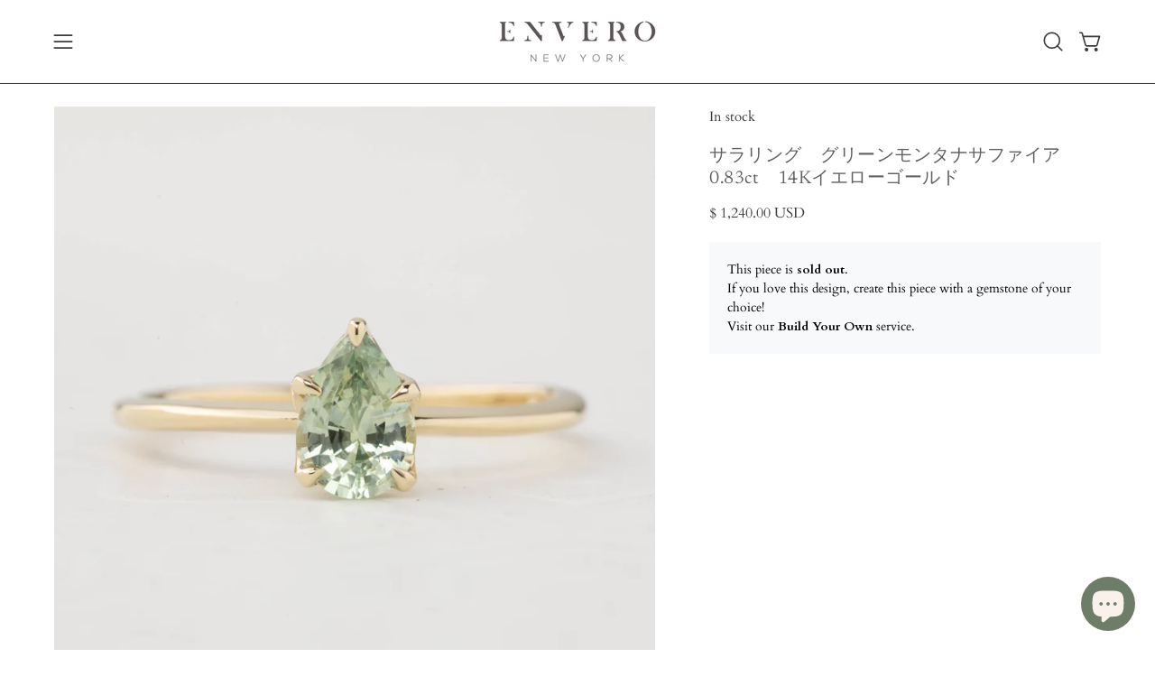

--- FILE ---
content_type: text/html; charset=utf-8
request_url: https://enverojewelry.com/ja/products/sara-ring-0-83ct-light-green-teardrop-montana-sapphire-one-of-a-kind
body_size: 68807
content:
<!doctype html>
<html class="no-js no-touch page-loading" lang="ja">
<head>
<!-- added for Relentless app font style by Aiko -->
        <style>
            #bcpo, #bcpo input, #bcpo textarea, #bcpo select {
                font-size: 15.3px;
            }
            #bcpo a {
                text-decoration: underline;
            }
            #bcpo .bcpo-front-button-option:checked + .bcpo-front-button-label {
                background: #5b6a54 !important;
                border-color: #5b6a54 !important;
            }
            </style>
<!-- end of code -->

  <meta charset="utf-8">
<meta http-equiv="X-UA-Compatible" content="IE=edge">
<meta name="viewport" content="width=device-width, height=device-height, initial-scale=1.0, minimum-scale=1.0">
<link rel="canonical" href="https://enverojewelry.com/ja/products/sara-ring-0-83ct-light-green-teardrop-montana-sapphire-one-of-a-kind"><link rel="preconnect" href="https://fonts.shopifycdn.com" crossorigin><link rel="preload" as="font" href="//enverojewelry.com/cdn/fonts/cardo/cardo_n4.8d7bdd0369840597cbb62dc8a447619701d8d34a.woff2" type="font/woff2" crossorigin><link rel="preload" as="font" href="//enverojewelry.com/cdn/fonts/newsreader/newsreader_n4.b5d1a51abefc3e451a1095094f8cb52bc71994eb.woff2" type="font/woff2" crossorigin><link rel="preload" as="image" href="//enverojewelry.com/cdn/shop/t/52/assets/loading.svg?v=91665432863842511931751086194"><style data-shopify>
  .no-js.page-loading .loading-overlay,
  html:not(.page-loading) .loading-overlay { opacity: 0; visibility: hidden; pointer-events: none; animation: fadeOut 1s ease; transition: visibility 0s linear 1s; }

  .loading-overlay { position: fixed; top: 0; left: 0; z-index: 99999; width: 100vw; height: 100vh; display: flex; align-items: center; justify-content: center; background: var(--overlay-bg, var(--COLOR-WHITE)); }</style><link rel="shortcut icon" href="//enverojewelry.com/cdn/shop/files/logo_59be981c-f4ae-469b-b7ae-1772f4f4a205_32x32.jpg?v=1702617327" type="image/png">
<title>サラリング　グリーンモンタナサファイア　0.83ct　14Kイエローゴールド
  
  
   &ndash; Envero</title><meta name="description" content="モンタナサファイア　0.83ct　6.98x4.93x3.32mm　加熱処理 リング幅　約1.3-1.6mm 素材　14金 イエローゴールド 在庫サイズ　US７号 写真のリング限りの一点もの商品です。お客様のリングサイズにお直ししお届けいたします">

<meta property="og:site_name" content="Envero">
<meta property="og:url" content="https://enverojewelry.com/ja/products/sara-ring-0-83ct-light-green-teardrop-montana-sapphire-one-of-a-kind">
<meta property="og:title" content="サラリング　グリーンモンタナサファイア　0.83ct　14Kイエローゴールド">
<meta property="og:type" content="product">
<meta property="og:description" content="モンタナサファイア　0.83ct　6.98x4.93x3.32mm　加熱処理 リング幅　約1.3-1.6mm 素材　14金 イエローゴールド 在庫サイズ　US７号 写真のリング限りの一点もの商品です。お客様のリングサイズにお直ししお届けいたします"><meta property="og:image" content="http://enverojewelry.com/cdn/shop/products/k672cla-r111pe-7mm-msap-lg-0.83-y_1.jpg?v=1757456861">
  <meta property="og:image:secure_url" content="https://enverojewelry.com/cdn/shop/products/k672cla-r111pe-7mm-msap-lg-0.83-y_1.jpg?v=1757456861">
  <meta property="og:image:width" content="1991">
  <meta property="og:image:height" content="1991"><meta property="og:price:amount" content="1,240.00">
  <meta property="og:price:currency" content="USD"><meta name="twitter:card" content="summary_large_image">
<meta name="twitter:title" content="サラリング　グリーンモンタナサファイア　0.83ct　14Kイエローゴールド">
<meta name="twitter:description" content="モンタナサファイア　0.83ct　6.98x4.93x3.32mm　加熱処理 リング幅　約1.3-1.6mm 素材　14金 イエローゴールド 在庫サイズ　US７号 写真のリング限りの一点もの商品です。お客様のリングサイズにお直ししお届けいたします"><style data-shopify>@font-face {
  font-family: Newsreader;
  font-weight: 400;
  font-style: normal;
  font-display: swap;
  src: url("//enverojewelry.com/cdn/fonts/newsreader/newsreader_n4.b5d1a51abefc3e451a1095094f8cb52bc71994eb.woff2") format("woff2"),
       url("//enverojewelry.com/cdn/fonts/newsreader/newsreader_n4.faab5347776428001f201c86fe4c783d23b58a25.woff") format("woff");
}

    @font-face {
  font-family: Cardo;
  font-weight: 400;
  font-style: normal;
  font-display: swap;
  src: url("//enverojewelry.com/cdn/fonts/cardo/cardo_n4.8d7bdd0369840597cbb62dc8a447619701d8d34a.woff2") format("woff2"),
       url("//enverojewelry.com/cdn/fonts/cardo/cardo_n4.23b63d1eff80cb5da813c4cccb6427058253ce24.woff") format("woff");
}

    @font-face {
  font-family: Cormorant;
  font-weight: 400;
  font-style: normal;
  font-display: swap;
  src: url("//enverojewelry.com/cdn/fonts/cormorant/cormorant_n4.bd66e8e0031690b46374315bd1c15a17a8dcd450.woff2") format("woff2"),
       url("//enverojewelry.com/cdn/fonts/cormorant/cormorant_n4.e5604516683cb4cc166c001f2ff5f387255e3b45.woff") format("woff");
}

    @font-face {
  font-family: Chivo;
  font-weight: 400;
  font-style: normal;
  font-display: swap;
  src: url("//enverojewelry.com/cdn/fonts/chivo/chivo_n4.059fadbbf52d9f02350103459eb216e4b24c4661.woff2") format("woff2"),
       url("//enverojewelry.com/cdn/fonts/chivo/chivo_n4.f2f8fca8b7ff9f510fa7f09ffe5448b3504bccf5.woff") format("woff");
}


    
      @font-face {
  font-family: Newsreader;
  font-weight: 500;
  font-style: normal;
  font-display: swap;
  src: url("//enverojewelry.com/cdn/fonts/newsreader/newsreader_n5.a5140c017534cc37a56cca2c3893d76127bc46ac.woff2") format("woff2"),
       url("//enverojewelry.com/cdn/fonts/newsreader/newsreader_n5.3dd12d25b3bc9523b61e07ec08ffbe2bd1fbeb76.woff") format("woff");
}

    

    
      @font-face {
  font-family: Newsreader;
  font-weight: 200;
  font-style: normal;
  font-display: swap;
  src: url("//enverojewelry.com/cdn/fonts/newsreader/newsreader_n2.5960e0b0697503210b916625dc75038e9a2edf1e.woff2") format("woff2"),
       url("//enverojewelry.com/cdn/fonts/newsreader/newsreader_n2.cd4250115263c9c39d6eddb8b526847dc36a8619.woff") format("woff");
}

    

    
      @font-face {
  font-family: Newsreader;
  font-weight: 700;
  font-style: normal;
  font-display: swap;
  src: url("//enverojewelry.com/cdn/fonts/newsreader/newsreader_n7.23ab8134dd970213aaed7699491a8a2cb47dae45.woff2") format("woff2"),
       url("//enverojewelry.com/cdn/fonts/newsreader/newsreader_n7.d508f4855ca4dedbd83fa582e42d6513c7e89b8a.woff") format("woff");
}

    

    

    
      @font-face {
  font-family: Cardo;
  font-weight: 700;
  font-style: normal;
  font-display: swap;
  src: url("//enverojewelry.com/cdn/fonts/cardo/cardo_n7.d1764502b55968f897125797ed59f6abd5dc8593.woff2") format("woff2"),
       url("//enverojewelry.com/cdn/fonts/cardo/cardo_n7.b5d64d4147ade913d679fed9918dc44cbe8121d2.woff") format("woff");
}

    

    
      @font-face {
  font-family: Cardo;
  font-weight: 400;
  font-style: italic;
  font-display: swap;
  src: url("//enverojewelry.com/cdn/fonts/cardo/cardo_i4.0e32d2e32a36e77888e9a063b238f6034ace33a8.woff2") format("woff2"),
       url("//enverojewelry.com/cdn/fonts/cardo/cardo_i4.40eb4278c959c5ae2eecf636849faa186b42d298.woff") format("woff");
}

    

    

    
      @font-face {
  font-family: Cormorant;
  font-weight: 500;
  font-style: normal;
  font-display: swap;
  src: url("//enverojewelry.com/cdn/fonts/cormorant/cormorant_n5.897f6a30ce53863d490505c0132c13f3a2107ba7.woff2") format("woff2"),
       url("//enverojewelry.com/cdn/fonts/cormorant/cormorant_n5.2886c5c58d0eba0663ec9f724d5eb310c99287bf.woff") format("woff");
}

    
:root {--COLOR-PRIMARY-OPPOSITE: #ffffff;
      --COLOR-PRIMARY-LIGHTEN-DARKEN-ALPHA-20: rgba(115, 134, 107, 0.2);
      --COLOR-PRIMARY-LIGHTEN-DARKEN-ALPHA-30: rgba(115, 134, 107, 0.3);

      --PRIMARY-BUTTONS-COLOR-BG: #5b6a54;
      --PRIMARY-BUTTONS-COLOR-TEXT: #ffffff;
      --PRIMARY-BUTTONS-COLOR-TEXT-ALPHA-10: rgba(255, 255, 255, 0.1);
      --PRIMARY-BUTTONS-COLOR-BORDER: #5b6a54;
      --PRIMARY-BUTTONS-COLOR-HOVER: rgba(255, 255, 255, 0.2);

      --PRIMARY-BUTTONS-COLOR-LIGHTEN-DARKEN: #73866b;

      --PRIMARY-BUTTONS-COLOR-ALPHA-05: rgba(91, 106, 84, 0.05);
      --PRIMARY-BUTTONS-COLOR-ALPHA-10: rgba(91, 106, 84, 0.1);
      --PRIMARY-BUTTONS-COLOR-ALPHA-50: rgba(91, 106, 84, 0.5);--COLOR-SECONDARY-OPPOSITE: #ffffff;
      --COLOR-SECONDARY-OPPOSITE-ALPHA-20: rgba(255, 255, 255, 0.2);
      --COLOR-SECONDARY-LIGHTEN-DARKEN-ALPHA-20: rgba(115, 134, 107, 0.2);
      --COLOR-SECONDARY-LIGHTEN-DARKEN-ALPHA-30: rgba(115, 134, 107, 0.3);

      --SECONDARY-BUTTONS-COLOR-BG: #5b6a54;
      --SECONDARY-BUTTONS-COLOR-TEXT: #ffffff;
      --SECONDARY-BUTTONS-COLOR-TEXT-ALPHA-10: rgba(255, 255, 255, 0.1);
      --SECONDARY-BUTTONS-COLOR-BORDER: #5b6a54;

      --SECONDARY-BUTTONS-COLOR-ALPHA-05: rgba(91, 106, 84, 0.05);
      --SECONDARY-BUTTONS-COLOR-ALPHA-10: rgba(91, 106, 84, 0.1);
      --SECONDARY-BUTTONS-COLOR-ALPHA-50: rgba(91, 106, 84, 0.5);--OUTLINE-BUTTONS-PRIMARY-BG: transparent;
      --OUTLINE-BUTTONS-PRIMARY-TEXT: #5b6a54;
      --OUTLINE-BUTTONS-PRIMARY-TEXT-ALPHA-10: rgba(91, 106, 84, 0.1);
      --OUTLINE-BUTTONS-PRIMARY-BORDER: #5b6a54;
      --OUTLINE-BUTTONS-PRIMARY-BG-HOVER: rgba(115, 134, 107, 0.2);

      --OUTLINE-BUTTONS-SECONDARY-BG: transparent;
      --OUTLINE-BUTTONS-SECONDARY-TEXT: #5b6a54;
      --OUTLINE-BUTTONS-SECONDARY-TEXT-ALPHA-10: rgba(91, 106, 84, 0.1);
      --OUTLINE-BUTTONS-SECONDARY-BORDER: #5b6a54;
      --OUTLINE-BUTTONS-SECONDARY-BG-HOVER: rgba(115, 134, 107, 0.2);

      --OUTLINE-BUTTONS-WHITE-BG: transparent;
      --OUTLINE-BUTTONS-WHITE-TEXT: #ffffff;
      --OUTLINE-BUTTONS-WHITE-TEXT-ALPHA-10: rgba(255, 255, 255, 0.1);
      --OUTLINE-BUTTONS-WHITE-BORDER: #ffffff;

      --OUTLINE-BUTTONS-BLACK-BG: transparent;
      --OUTLINE-BUTTONS-BLACK-TEXT: #000000;
      --OUTLINE-BUTTONS-BLACK-TEXT-ALPHA-10: rgba(0, 0, 0, 0.1);
      --OUTLINE-BUTTONS-BLACK-BORDER: #000000;--OUTLINE-SOLID-BUTTONS-PRIMARY-BG: #5b6a54;
      --OUTLINE-SOLID-BUTTONS-PRIMARY-TEXT: #ffffff;
      --OUTLINE-SOLID-BUTTONS-PRIMARY-TEXT-ALPHA-10: rgba(255, 255, 255, 0.1);
      --OUTLINE-SOLID-BUTTONS-PRIMARY-BORDER: #ffffff;
      --OUTLINE-SOLID-BUTTONS-PRIMARY-BG-HOVER: rgba(255, 255, 255, 0.2);

      --OUTLINE-SOLID-BUTTONS-SECONDARY-BG: #5b6a54;
      --OUTLINE-SOLID-BUTTONS-SECONDARY-TEXT: #ffffff;
      --OUTLINE-SOLID-BUTTONS-SECONDARY-TEXT-ALPHA-10: rgba(255, 255, 255, 0.1);
      --OUTLINE-SOLID-BUTTONS-SECONDARY-BORDER: #ffffff;
      --OUTLINE-SOLID-BUTTONS-SECONDARY-BG-HOVER: rgba(255, 255, 255, 0.2);

      --OUTLINE-SOLID-BUTTONS-WHITE-BG: #ffffff;
      --OUTLINE-SOLID-BUTTONS-WHITE-TEXT: #000000;
      --OUTLINE-SOLID-BUTTONS-WHITE-TEXT-ALPHA-10: rgba(0, 0, 0, 0.1);
      --OUTLINE-SOLID-BUTTONS-WHITE-BORDER: #000000;

      --OUTLINE-SOLID-BUTTONS-BLACK-BG: #000000;
      --OUTLINE-SOLID-BUTTONS-BLACK-TEXT: #ffffff;
      --OUTLINE-SOLID-BUTTONS-BLACK-TEXT-ALPHA-10: rgba(255, 255, 255, 0.1);
      --OUTLINE-SOLID-BUTTONS-BLACK-BORDER: #ffffff;--COLOR-HEADING: #606060;
      --COLOR-TEXT: #3b3b3b;
      --COLOR-TEXT-DARKEN: #080808;
      --COLOR-TEXT-LIGHTEN: #6e6e6e;
      --COLOR-TEXT-ALPHA-5: rgba(59, 59, 59, 0.05);
      --COLOR-TEXT-ALPHA-8: rgba(59, 59, 59, 0.08);
      --COLOR-TEXT-ALPHA-10: rgba(59, 59, 59, 0.1);
      --COLOR-TEXT-ALPHA-15: rgba(59, 59, 59, 0.15);
      --COLOR-TEXT-ALPHA-20: rgba(59, 59, 59, 0.2);
      --COLOR-TEXT-ALPHA-25: rgba(59, 59, 59, 0.25);
      --COLOR-TEXT-ALPHA-50: rgba(59, 59, 59, 0.5);
      --COLOR-TEXT-ALPHA-60: rgba(59, 59, 59, 0.6);
      --COLOR-TEXT-ALPHA-85: rgba(59, 59, 59, 0.85);

      --COLOR-BG: #ffffff;
      --COLOR-BG-ALPHA-25: rgba(255, 255, 255, 0.25);
      --COLOR-BG-ALPHA-35: rgba(255, 255, 255, 0.35);
      --COLOR-BG-ALPHA-60: rgba(255, 255, 255, 0.6);
      --COLOR-BG-ALPHA-65: rgba(255, 255, 255, 0.65);
      --COLOR-BG-ALPHA-85: rgba(255, 255, 255, 0.85);
      --COLOR-BG-DARKEN: #e6e6e6;
      --COLOR-BG-LIGHTEN-DARKEN: #e6e6e6;
      --COLOR-BG-LIGHTEN-DARKEN-SHIMMER-BG: #fafafa;
      --COLOR-BG-LIGHTEN-DARKEN-SHIMMER-EFFECT: #f5f5f5;
      --COLOR-BG-LIGHTEN-DARKEN-SHIMMER-ENHANCEMENT: #000000;
      --COLOR-BG-LIGHTEN-DARKEN-FOREGROUND: #f7f7f7;
      --COLOR-BG-LIGHTEN-DARKEN-HIGHLIGHT: #f1f1f1;
      --COLOR-BG-LIGHTEN-DARKEN-SEARCH-LOADER: #cccccc;
      --COLOR-BG-LIGHTEN-DARKEN-SEARCH-LOADER-LINE: #e6e6e6;
      --COLOR-BG-LIGHTEN-DARKEN-2: #cdcdcd;
      --COLOR-BG-LIGHTEN-DARKEN-3: #c0c0c0;
      --COLOR-BG-LIGHTEN-DARKEN-4: #b3b3b3;
      --COLOR-BG-LIGHTEN-DARKEN-5: #a6a6a6;
      --COLOR-BG-LIGHTEN-DARKEN-6: #9a9a9a;
      --COLOR-BG-LIGHTEN-DARKEN-CONTRAST: #b3b3b3;
      --COLOR-BG-LIGHTEN-DARKEN-CONTRAST-2: #a6a6a6;
      --COLOR-BG-LIGHTEN-DARKEN-CONTRAST-3: #999999;
      --COLOR-BG-LIGHTEN-DARKEN-CONTRAST-4: #8c8c8c;
      --COLOR-BG-LIGHTEN-DARKEN-CONTRAST-5: #808080;
      --COLOR-BG-LIGHTEN-DARKEN-CONTRAST-6: #737373;

      --COLOR-BG-SECONDARY: #f1f1f1;
      --COLOR-BG-SECONDARY-LIGHTEN-DARKEN: #d7d7d7;
      --COLOR-BG-SECONDARY-LIGHTEN-DARKEN-CONTRAST: #717171;

      --COLOR-INPUT-BG: #ffffff;

      --COLOR-ACCENT: #6e7d67;
      --COLOR-ACCENT-TEXT: #fff;
      --COLOR-ACCENT-MIX-ALPHA: rgba(55, 63, 52, 0.1);

      --COLOR-BORDER: #3b3b3b;
      --COLOR-BORDER-ALPHA-15: rgba(59, 59, 59, 0.15);
      --COLOR-BORDER-ALPHA-30: rgba(59, 59, 59, 0.3);
      --COLOR-BORDER-ALPHA-50: rgba(59, 59, 59, 0.5);
      --COLOR-BORDER-ALPHA-65: rgba(59, 59, 59, 0.65);
      --COLOR-BORDER-LIGHTEN-DARKEN: #888888;
      --COLOR-BORDER-HAIRLINE: #f7f7f7;

      --COLOR-SALE-BG: #6e7d67;
      --COLOR-SALE-TEXT: #ffffff;
      --COLOR-CUSTOM-BG: #6e7d67;
      --COLOR-CUSTOM-TEXT: #ffffff;
      --COLOR-SOLD-BG: #a3a3a3;
      --COLOR-SOLD-TEXT: #0b0b0b;
      --COLOR-SAVING-BG: #c0434f;
      --COLOR-SAVING-TEXT: #fbfbfb;

      --COLOR-WHITE-BLACK: #fff;
      --COLOR-BLACK-WHITE: #000;
      --COLOR-BLACK-WHITE-ALPHA-25: rgba(0, 0, 0, 0.25);
      --COLOR-BLACK-WHITE-ALPHA-34: rgba(0, 0, 0, 0.34);
      --COLOR-BG-OVERLAY: rgba(255, 255, 255, 0.5);--COLOR-DISABLED-GREY: rgba(59, 59, 59, 0.05);
      --COLOR-DISABLED-GREY-DARKEN: rgba(59, 59, 59, 0.45);
      --COLOR-ERROR: #D02E2E;
      --COLOR-ERROR-BG: #f3cbcb;
      --COLOR-SUCCESS: #56AD6A;
      --COLOR-SUCCESS-BG: #ECFEF0;
      --COLOR-WARN: #ECBD5E;
      --COLOR-TRANSPARENT: rgba(255, 255, 255, 0);

      --COLOR-WHITE: #ffffff;
      --COLOR-WHITE-DARKEN: #f2f2f2;
      --COLOR-WHITE-ALPHA-10: rgba(255, 255, 255, 0.1);
      --COLOR-WHITE-ALPHA-20: rgba(255, 255, 255, 0.2);
      --COLOR-WHITE-ALPHA-25: rgba(255, 255, 255, 0.25);
      --COLOR-WHITE-ALPHA-50: rgba(255, 255, 255, 0.5);
      --COLOR-WHITE-ALPHA-60: rgba(255, 255, 255, 0.6);
      --COLOR-BLACK: #000000;
      --COLOR-BLACK-LIGHTEN: #1a1a1a;
      --COLOR-BLACK-ALPHA-10: rgba(0, 0, 0, 0.1);
      --COLOR-BLACK-ALPHA-20: rgba(0, 0, 0, 0.2);
      --COLOR-BLACK-ALPHA-25: rgba(0, 0, 0, 0.25);
      --COLOR-BLACK-ALPHA-50: rgba(0, 0, 0, 0.5);
      --COLOR-BLACK-ALPHA-60: rgba(0, 0, 0, 0.6);--FONT-STACK-BODY: Cardo, serif;
      --FONT-STYLE-BODY: normal;
      --FONT-STYLE-BODY-ITALIC: italic;
      --FONT-ADJUST-BODY: 0.95;

      --FONT-WEIGHT-BODY: 400;
      --FONT-WEIGHT-BODY-LIGHT: 300;
      --FONT-WEIGHT-BODY-MEDIUM: 700;
      --FONT-WEIGHT-BODY-BOLD: 700;

      --FONT-STACK-HEADING: Newsreader, serif;
      --FONT-STYLE-HEADING: normal;
      --FONT-STYLE-HEADING-ITALIC: italic;
      --FONT-ADJUST-HEADING: 0.9;

      --FONT-WEIGHT-HEADING: 400;
      --FONT-WEIGHT-HEADING-LIGHT: 200;
      --FONT-WEIGHT-HEADING-MEDIUM: 700;
      --FONT-WEIGHT-HEADING-BOLD: 500;

      --FONT-STACK-NAV: Newsreader, serif;
      --FONT-STYLE-NAV: normal;
      --FONT-STYLE-NAV-ITALIC: italic;
      --FONT-ADJUST-NAV: 0.9;
      --FONT-ADJUST-NAV-TOP-LEVEL: 0.6;

      --FONT-WEIGHT-NAV: 400;
      --FONT-WEIGHT-NAV-LIGHT: 200;
      --FONT-WEIGHT-NAV-MEDIUM: 700;
      --FONT-WEIGHT-NAV-BOLD: 500;

      --FONT-ADJUST-PRODUCT-GRID: 0.85;
      --FONT-ADJUST-PRODUCT-GRID-HEADING: 0.95;

      --FONT-ADJUST-BADGES: 1.3;

      --FONT-STACK-BUTTON: Cormorant, serif;
      --FONT-STYLE-BUTTON: normal;
      --FONT-STYLE-BUTTON-ITALIC: italic;
      --FONT-ADJUST-SMALL-BUTTON: 0.9;
      --FONT-ADJUST-MEDIUM-BUTTON: 0.9;
      --FONT-ADJUST-LARGE-BUTTON: 0.9;

      --FONT-WEIGHT-BUTTON: 500;
      --FONT-WEIGHT-BUTTON-MEDIUM: 700;
      --FONT-WEIGHT-BUTTON-BOLD: 500;

      --FONT-STACK-SUBHEADING: Cormorant, serif;
      --FONT-STYLE-SUBHEADING: normal;
      --FONT-ADJUST-SUBHEADING: 0.9;

      --FONT-WEIGHT-SUBHEADING: 400;
      --FONT-WEIGHT-SUBHEADING-BOLD: 500;

      --FONT-STACK-LABEL: Cormorant, serif;
      --FONT-STYLE-LABEL: normal;
      --FONT-ADJUST-LABEL: 0.65;

      --FONT-STACK-HIGHLIGHT: Chivo, sans-serif;
      --FONT-STYLE-HIGHLIGHT: normal;
      --FONT-WEIGHT-HIGHLIGHT: 400;

      --FONT-WEIGHT-LABEL: 400;

      --LETTER-SPACING-NAV: 0.025em;
      --LETTER-SPACING-HEADING: 0.025em;
      --LETTER-SPACING-SUBHEADING: 0.075em;
      --LETTER-SPACING-BUTTON: 0.2em;
      --LETTER-SPACING-LABEL: 0.05em;

      --BUTTON-TEXT-CAPS: uppercase;
      --HEADING-TEXT-CAPS: none;
      --SUBHEADING-TEXT-CAPS: none;
      --LABEL-TEXT-CAPS: uppercase;--FONT-SIZE-INPUT: 1rem;--RADIUS: 0px;
      --RADIUS-SMALL: 0px;
      --RADIUS-TINY: 0px;
      --RADIUS-CHECKBOX: 0px;
      --RADIUS-TEXTAREA: 0px;--RADIUS-BADGE: 4px;--PRODUCT-MEDIA-PADDING-TOP: 100%;--BORDER-WIDTH: 1px;--STROKE-WIDTH: 12px;--SITE-WIDTH: 1440px;
      --SITE-WIDTH-NARROW: 840px;

      
      --SMALL-BUTTON-WIDTH: 50px;
      --MEDIUM-BUTTON-WIDTH: 150px;
      --LARGE-BUTTON-WIDTH: 200px;
      --SMALL-BUTTON-HEIGHT: 20px;
      --MEDIUM-BUTTON-HEIGHT: 20px;
      --LARGE-BUTTON-HEIGHT: 20px;--COLOR-UPSELLS-BG: #fbfbfb;
      --COLOR-UPSELLS-TEXT: #0B0B0B;
      --COLOR-UPSELLS-TEXT-LIGHTEN: #3e3e3e;
      --COLOR-UPSELLS-DISABLED-GREY-DARKEN: rgba(11, 11, 11, 0.45);
      --UPSELLS-HEIGHT: 150px;
      --UPSELLS-IMAGE-WIDTH: 40%;--ICON-ARROW-RIGHT: url( "//enverojewelry.com/cdn/shop/t/52/assets/icon-arrow-right.svg?v=99859212757265680021751086194" );--loading-svg: url( "//enverojewelry.com/cdn/shop/t/52/assets/loading.svg?v=91665432863842511931751086194" );
      --icon-check: url( "//enverojewelry.com/cdn/shop/t/52/assets/icon-check.svg?v=175316081881880408121751086194" );
      --icon-check-swatch: url( "//enverojewelry.com/cdn/shop/t/52/assets/icon-check-swatch.svg?v=131897745589030387781751086194" );
      --icon-zoom-in: url( "//enverojewelry.com/cdn/shop/t/52/assets/icon-zoom-in.svg?v=157433013461716915331751086194" );
      --icon-zoom-out: url( "//enverojewelry.com/cdn/shop/t/52/assets/icon-zoom-out.svg?v=164909107869959372931751086194" );--collection-sticky-bar-height: 0px;
      --collection-image-padding-top: 60%;

      --drawer-width: 400px;
      --drawer-transition: transform 0.4s cubic-bezier(0.46, 0.01, 0.32, 1);--gutter: 60px;
      --gutter-mobile: 20px;
      --grid-gutter: 20px;
      --grid-gutter-mobile: 35px;--inner: 20px;
      --inner-tablet: 18px;
      --inner-mobile: 16px;--grid: repeat(4, minmax(0, 1fr));
      --grid-tablet: repeat(3, minmax(0, 1fr));
      --grid-mobile: repeat(2, minmax(0, 1fr));
      --megamenu-grid: repeat(4, minmax(0, 1fr));
      --grid-row: 1 / span 4;--scrollbar-width: 0px;--overlay: #000;
      --overlay-opacity: 1;--swatch-width: 38px;
      --swatch-height: 26px;
      --swatch-size: 32px;
      --swatch-size-mobile: 30px;

      
      --move-offset: 20px;

      
      --autoplay-speed: 2200ms;
    }

    
.product-upsell__image:after,
    .popup-quick-view__nav-media:after,
    .product-gallery__media--image:after,
    .product-gallery__media--onboarding:after,
    .product-single__thumbnail-link:after {
      content: '';
      position: absolute;
      z-index: 1;
      inset: 0;
      background: rgba(0, 0, 0, .03);
      pointer-events: none;
    }</style><link href="//enverojewelry.com/cdn/shop/t/52/assets/theme.css?v=122456792655390156981751086194" rel="stylesheet" type="text/css" media="all" /><script
  type="text/javascript"
>
    if (window.MSInputMethodContext && document.documentMode) {
      var scripts = document.getElementsByTagName('script')[0];
      var polyfill = document.createElement("script");
      polyfill.defer = true;
      polyfill.src = "//enverojewelry.com/cdn/shop/t/52/assets/ie11.js?v=164037955086922138091751086194";

      scripts.parentNode.insertBefore(polyfill, scripts);

      document.documentElement.classList.add('ie11');
    } else {
      document.documentElement.className = document.documentElement.className.replace('no-js', 'js');
    }

    let root = '/ja';
    if (root[root.length - 1] !== '/') {
      root = `${root}/`;
    }

    window.theme = {
      routes: {
        root: root,
        cart_url: "\/ja\/cart",
        cart_add_url: "\/ja\/cart\/add",
        cart_change_url: "\/ja\/cart\/change",
        shop_url: "https:\/\/enverojewelry.com",
        searchUrl: '/ja/search',
        predictiveSearchUrl: '/ja/search/suggest',
        product_recommendations_url: "\/ja\/recommendations\/products"
      },
      assets: {
        photoswipe: '//enverojewelry.com/cdn/shop/t/52/assets/photoswipe.js?v=162613001030112971491751086194',
        smoothscroll: '//enverojewelry.com/cdn/shop/t/52/assets/smoothscroll.js?v=37906625415260927261751086194',
        no_image: "//enverojewelry.com/cdn/shopifycloud/storefront/assets/no-image-2048-a2addb12_1024x.gif",
        swatches: '//enverojewelry.com/cdn/shop/t/52/assets/swatches.json?v=108341084980828767351751086194',
        base: "//enverojewelry.com/cdn/shop/t/52/assets/"
      },
      strings: {
        add_to_cart: "Add to Cart",
        cart_acceptance_error: "You must accept our terms and conditions.",
        cart_empty: "Your cart is currently empty.",
        cart_price: "Price",
        cart_quantity: "Quantity",
        cart_items_one: "{{ count }} item",
        cart_items_many: "{{ count }} items",
        cart_title: "Cart",
        cart_total: "Total",
        continue_shopping: "Continue Shopping",
        free: "Free",
        limit_error: "Sorry, looks like we don\u0026#39;t have enough of this product.",
        preorder: "Pre-Order",
        remove: "Remove",
        sale_badge_text: "Sale",
        saving_badge: "Save {{ discount }}",
        saving_up_to_badge: "Save up to {{ discount }}",
        sold_out: "Sold Out",
        subscription: "Subscription",
        unavailable: "Unavailable",
        unit_price_label: "Unit price",
        unit_price_separator: "per",
        zero_qty_error: "Quantity must be greater than 0.",
        delete_confirm: "Are you sure you wish to delete this address?",
        newsletter_product_availability: "Notify Me When It’s Available"
      },
      icons: {
        plus: '<svg aria-hidden="true" focusable="false" role="presentation" class="icon icon-toggle-plus" viewBox="0 0 192 192"><path d="M30 96h132M96 30v132" stroke="currentColor" stroke-linecap="round" stroke-linejoin="round"/></svg>',
        minus: '<svg aria-hidden="true" focusable="false" role="presentation" class="icon icon-toggle-minus" viewBox="0 0 192 192"><path d="M30 96h132" stroke="currentColor" stroke-linecap="round" stroke-linejoin="round"/></svg>',
        close: '<svg aria-hidden="true" focusable="false" role="presentation" class="icon icon-close" viewBox="0 0 192 192"><path d="M150 42 42 150M150 150 42 42" stroke="currentColor" stroke-linecap="round" stroke-linejoin="round"/></svg>'
      },
      settings: {
        animationsEnabled: false,
        cartType: "drawer",
        enableAcceptTerms: false,
        enableInfinityScroll: false,
        enablePaymentButton: true,
        gridImageSize: "cover",
        gridImageAspectRatio: 1,
        mobileMenuBehaviour: "link",
        productGridHover: "image",
        savingBadgeType: "percentage",
        showSaleBadge: true,
        showSoldBadge: true,
        showSavingBadge: true,
        quickBuy: "quick_buy",
        suggestArticles: false,
        suggestCollections: false,
        suggestProducts: true,
        suggestPages: true,
        suggestionsResultsLimit: 10,
        currency_code_enable: true,
        hideInventoryCount: true,
        colorSwatchesType: "theme",
        atcButtonShowPrice: false,
        buynowButtonColor: "btn--white",
        buynowButtonStyle: "btn--solid-border",
        buynowButtonSize: "btn--medium",
      },
      sizes: {
        mobile: 480,
        small: 768,
        large: 1024,
        widescreen: 1440
      },
      moneyFormat: "\u003cspan class='transcy-money'\u003e$ {{amount}}\u003c\/span\u003e",
      moneyWithCurrencyFormat: "\u003cspan class='transcy-money'\u003e$ {{amount}} USD\u003c\/span\u003e",
      subtotal: 0,
      current_iso_code: "USD",
      info: {
        name: 'Palo Alto'
      },
      version: '6.1.0'
    };
    window.PaloAlto = window.PaloAlto || {};
    window.slate = window.slate || {};
    window.isHeaderTransparent = false;
    window.stickyHeaderHeight = 60;
    window.lastWindowWidth = window.innerWidth || document.documentElement.clientWidth;
</script><script src="//enverojewelry.com/cdn/shop/t/52/assets/vendor.js?v=164905933048751944601751086194" defer="defer"></script>
<script src="//enverojewelry.com/cdn/shop/t/52/assets/theme.js?v=94194314452998988301751086194" defer="defer"></script><script>window.performance && window.performance.mark && window.performance.mark('shopify.content_for_header.start');</script><meta name="facebook-domain-verification" content="9wyfa4a9m8r19la5do9j4t3dk541hi">
<meta id="shopify-digital-wallet" name="shopify-digital-wallet" content="/3888785/digital_wallets/dialog">
<meta name="shopify-checkout-api-token" content="def4717bf1c65ccb04e3c75ef5700859">
<meta id="in-context-paypal-metadata" data-shop-id="3888785" data-venmo-supported="false" data-environment="production" data-locale="ja_JP" data-paypal-v4="true" data-currency="USD">
<link rel="alternate" hreflang="x-default" href="https://enverojewelry.com/products/sara-ring-0-83ct-light-green-teardrop-montana-sapphire-one-of-a-kind">
<link rel="alternate" hreflang="ja" href="https://enverojewelry.com/ja/products/sara-ring-0-83ct-light-green-teardrop-montana-sapphire-one-of-a-kind">
<link rel="alternate" type="application/json+oembed" href="https://enverojewelry.com/ja/products/sara-ring-0-83ct-light-green-teardrop-montana-sapphire-one-of-a-kind.oembed">
<script async="async" src="/checkouts/internal/preloads.js?locale=ja-US"></script>
<link rel="preconnect" href="https://shop.app" crossorigin="anonymous">
<script async="async" src="https://shop.app/checkouts/internal/preloads.js?locale=ja-US&shop_id=3888785" crossorigin="anonymous"></script>
<script id="apple-pay-shop-capabilities" type="application/json">{"shopId":3888785,"countryCode":"US","currencyCode":"USD","merchantCapabilities":["supports3DS"],"merchantId":"gid:\/\/shopify\/Shop\/3888785","merchantName":"Envero","requiredBillingContactFields":["postalAddress","email","phone"],"requiredShippingContactFields":["postalAddress","email","phone"],"shippingType":"shipping","supportedNetworks":["visa","masterCard","amex","discover","elo","jcb"],"total":{"type":"pending","label":"Envero","amount":"1.00"},"shopifyPaymentsEnabled":true,"supportsSubscriptions":true}</script>
<script id="shopify-features" type="application/json">{"accessToken":"def4717bf1c65ccb04e3c75ef5700859","betas":["rich-media-storefront-analytics"],"domain":"enverojewelry.com","predictiveSearch":true,"shopId":3888785,"locale":"ja"}</script>
<script>var Shopify = Shopify || {};
Shopify.shop = "hikarujewels.myshopify.com";
Shopify.locale = "ja";
Shopify.currency = {"active":"USD","rate":"1.0"};
Shopify.country = "US";
Shopify.theme = {"name":"Palo Alto (28 June) with meta filter","id":179095732541,"schema_name":"Palo Alto","schema_version":"6.1.0","theme_store_id":777,"role":"main"};
Shopify.theme.handle = "null";
Shopify.theme.style = {"id":null,"handle":null};
Shopify.cdnHost = "enverojewelry.com/cdn";
Shopify.routes = Shopify.routes || {};
Shopify.routes.root = "/ja/";</script>
<script type="module">!function(o){(o.Shopify=o.Shopify||{}).modules=!0}(window);</script>
<script>!function(o){function n(){var o=[];function n(){o.push(Array.prototype.slice.apply(arguments))}return n.q=o,n}var t=o.Shopify=o.Shopify||{};t.loadFeatures=n(),t.autoloadFeatures=n()}(window);</script>
<script>
  window.ShopifyPay = window.ShopifyPay || {};
  window.ShopifyPay.apiHost = "shop.app\/pay";
  window.ShopifyPay.redirectState = null;
</script>
<script id="shop-js-analytics" type="application/json">{"pageType":"product"}</script>
<script defer="defer" async type="module" src="//enverojewelry.com/cdn/shopifycloud/shop-js/modules/v2/client.init-shop-cart-sync_BSqsFo7o.ja.esm.js"></script>
<script defer="defer" async type="module" src="//enverojewelry.com/cdn/shopifycloud/shop-js/modules/v2/chunk.common_6n9VALit.esm.js"></script>
<script type="module">
  await import("//enverojewelry.com/cdn/shopifycloud/shop-js/modules/v2/client.init-shop-cart-sync_BSqsFo7o.ja.esm.js");
await import("//enverojewelry.com/cdn/shopifycloud/shop-js/modules/v2/chunk.common_6n9VALit.esm.js");

  window.Shopify.SignInWithShop?.initShopCartSync?.({"fedCMEnabled":true,"windoidEnabled":true});

</script>
<script>
  window.Shopify = window.Shopify || {};
  if (!window.Shopify.featureAssets) window.Shopify.featureAssets = {};
  window.Shopify.featureAssets['shop-js'] = {"shop-cart-sync":["modules/v2/client.shop-cart-sync_FYEDun_b.ja.esm.js","modules/v2/chunk.common_6n9VALit.esm.js"],"shop-button":["modules/v2/client.shop-button_BjSxJbp4.ja.esm.js","modules/v2/chunk.common_6n9VALit.esm.js"],"init-fed-cm":["modules/v2/client.init-fed-cm_C46qyTUH.ja.esm.js","modules/v2/chunk.common_6n9VALit.esm.js"],"init-windoid":["modules/v2/client.init-windoid_BK0yZCPj.ja.esm.js","modules/v2/chunk.common_6n9VALit.esm.js"],"shop-toast-manager":["modules/v2/client.shop-toast-manager_BZ-CWxHo.ja.esm.js","modules/v2/chunk.common_6n9VALit.esm.js"],"shop-cash-offers":["modules/v2/client.shop-cash-offers_Df-MzP_z.ja.esm.js","modules/v2/chunk.common_6n9VALit.esm.js","modules/v2/chunk.modal_DPPCO77x.esm.js"],"avatar":["modules/v2/client.avatar_BTnouDA3.ja.esm.js"],"init-shop-email-lookup-coordinator":["modules/v2/client.init-shop-email-lookup-coordinator_CYLGeAud.ja.esm.js","modules/v2/chunk.common_6n9VALit.esm.js"],"init-shop-cart-sync":["modules/v2/client.init-shop-cart-sync_BSqsFo7o.ja.esm.js","modules/v2/chunk.common_6n9VALit.esm.js"],"pay-button":["modules/v2/client.pay-button_ClJL3zyi.ja.esm.js","modules/v2/chunk.common_6n9VALit.esm.js"],"init-customer-accounts-sign-up":["modules/v2/client.init-customer-accounts-sign-up_txYMAFH5.ja.esm.js","modules/v2/client.shop-login-button_C_k9azOy.ja.esm.js","modules/v2/chunk.common_6n9VALit.esm.js","modules/v2/chunk.modal_DPPCO77x.esm.js"],"init-shop-for-new-customer-accounts":["modules/v2/client.init-shop-for-new-customer-accounts_DXhOgGtH.ja.esm.js","modules/v2/client.shop-login-button_C_k9azOy.ja.esm.js","modules/v2/chunk.common_6n9VALit.esm.js","modules/v2/chunk.modal_DPPCO77x.esm.js"],"checkout-modal":["modules/v2/client.checkout-modal_DAR0auer.ja.esm.js","modules/v2/chunk.common_6n9VALit.esm.js","modules/v2/chunk.modal_DPPCO77x.esm.js"],"init-customer-accounts":["modules/v2/client.init-customer-accounts_DEvsCtWn.ja.esm.js","modules/v2/client.shop-login-button_C_k9azOy.ja.esm.js","modules/v2/chunk.common_6n9VALit.esm.js","modules/v2/chunk.modal_DPPCO77x.esm.js"],"shop-login-button":["modules/v2/client.shop-login-button_C_k9azOy.ja.esm.js","modules/v2/chunk.common_6n9VALit.esm.js","modules/v2/chunk.modal_DPPCO77x.esm.js"],"shop-login":["modules/v2/client.shop-login_yb0gg4z5.ja.esm.js","modules/v2/chunk.common_6n9VALit.esm.js","modules/v2/chunk.modal_DPPCO77x.esm.js"],"shop-follow-button":["modules/v2/client.shop-follow-button_Dw0jJTGJ.ja.esm.js","modules/v2/chunk.common_6n9VALit.esm.js","modules/v2/chunk.modal_DPPCO77x.esm.js"],"lead-capture":["modules/v2/client.lead-capture_CK5L_FoU.ja.esm.js","modules/v2/chunk.common_6n9VALit.esm.js","modules/v2/chunk.modal_DPPCO77x.esm.js"],"payment-terms":["modules/v2/client.payment-terms_BulomKng.ja.esm.js","modules/v2/chunk.common_6n9VALit.esm.js","modules/v2/chunk.modal_DPPCO77x.esm.js"]};
</script>
<script>(function() {
  var isLoaded = false;
  function asyncLoad() {
    if (isLoaded) return;
    isLoaded = true;
    var urls = ["https:\/\/www.magisto.com\/media\/shopify\/magisto.js?shop=hikarujewels.myshopify.com","\/\/cdn.shopify.com\/proxy\/5743eee7e0f6846db8b39ff11d72ec28efc50040778cb8f3d9527757e3e7d22d\/obscure-escarpment-2240.herokuapp.com\/js\/best_custom_product_options.js?shop=hikarujewels.myshopify.com\u0026sp-cache-control=cHVibGljLCBtYXgtYWdlPTkwMA","https:\/\/formbuilder.hulkapps.com\/skeletopapp.js?shop=hikarujewels.myshopify.com","https:\/\/cdn.attn.tv\/enverojewelry\/dtag.js?shop=hikarujewels.myshopify.com","https:\/\/accessories.w3apps.co\/js\/accessories.js?shop=hikarujewels.myshopify.com"];
    for (var i = 0; i < urls.length; i++) {
      var s = document.createElement('script');
      s.type = 'text/javascript';
      s.async = true;
      s.src = urls[i];
      var x = document.getElementsByTagName('script')[0];
      x.parentNode.insertBefore(s, x);
    }
  };
  if(window.attachEvent) {
    window.attachEvent('onload', asyncLoad);
  } else {
    window.addEventListener('load', asyncLoad, false);
  }
})();</script>
<script id="__st">var __st={"a":3888785,"offset":-18000,"reqid":"3a7297fe-81cd-4138-a95b-496072ed25e6-1762233514","pageurl":"enverojewelry.com\/ja\/products\/sara-ring-0-83ct-light-green-teardrop-montana-sapphire-one-of-a-kind","u":"0b01be149f7c","p":"product","rtyp":"product","rid":6629286445158};</script>
<script>window.ShopifyPaypalV4VisibilityTracking = true;</script>
<script id="captcha-bootstrap">!function(){'use strict';const t='contact',e='account',n='new_comment',o=[[t,t],['blogs',n],['comments',n],[t,'customer']],c=[[e,'customer_login'],[e,'guest_login'],[e,'recover_customer_password'],[e,'create_customer']],r=t=>t.map((([t,e])=>`form[action*='/${t}']:not([data-nocaptcha='true']) input[name='form_type'][value='${e}']`)).join(','),a=t=>()=>t?[...document.querySelectorAll(t)].map((t=>t.form)):[];function s(){const t=[...o],e=r(t);return a(e)}const i='password',u='form_key',d=['recaptcha-v3-token','g-recaptcha-response','h-captcha-response',i],f=()=>{try{return window.sessionStorage}catch{return}},m='__shopify_v',_=t=>t.elements[u];function p(t,e,n=!1){try{const o=window.sessionStorage,c=JSON.parse(o.getItem(e)),{data:r}=function(t){const{data:e,action:n}=t;return t[m]||n?{data:e,action:n}:{data:t,action:n}}(c);for(const[e,n]of Object.entries(r))t.elements[e]&&(t.elements[e].value=n);n&&o.removeItem(e)}catch(o){console.error('form repopulation failed',{error:o})}}const l='form_type',E='cptcha';function T(t){t.dataset[E]=!0}const w=window,h=w.document,L='Shopify',v='ce_forms',y='captcha';let A=!1;((t,e)=>{const n=(g='f06e6c50-85a8-45c8-87d0-21a2b65856fe',I='https://cdn.shopify.com/shopifycloud/storefront-forms-hcaptcha/ce_storefront_forms_captcha_hcaptcha.v1.5.2.iife.js',D={infoText:'hCaptchaによる保護',privacyText:'プライバシー',termsText:'利用規約'},(t,e,n)=>{const o=w[L][v],c=o.bindForm;if(c)return c(t,g,e,D).then(n);var r;o.q.push([[t,g,e,D],n]),r=I,A||(h.body.append(Object.assign(h.createElement('script'),{id:'captcha-provider',async:!0,src:r})),A=!0)});var g,I,D;w[L]=w[L]||{},w[L][v]=w[L][v]||{},w[L][v].q=[],w[L][y]=w[L][y]||{},w[L][y].protect=function(t,e){n(t,void 0,e),T(t)},Object.freeze(w[L][y]),function(t,e,n,w,h,L){const[v,y,A,g]=function(t,e,n){const i=e?o:[],u=t?c:[],d=[...i,...u],f=r(d),m=r(i),_=r(d.filter((([t,e])=>n.includes(e))));return[a(f),a(m),a(_),s()]}(w,h,L),I=t=>{const e=t.target;return e instanceof HTMLFormElement?e:e&&e.form},D=t=>v().includes(t);t.addEventListener('submit',(t=>{const e=I(t);if(!e)return;const n=D(e)&&!e.dataset.hcaptchaBound&&!e.dataset.recaptchaBound,o=_(e),c=g().includes(e)&&(!o||!o.value);(n||c)&&t.preventDefault(),c&&!n&&(function(t){try{if(!f())return;!function(t){const e=f();if(!e)return;const n=_(t);if(!n)return;const o=n.value;o&&e.removeItem(o)}(t);const e=Array.from(Array(32),(()=>Math.random().toString(36)[2])).join('');!function(t,e){_(t)||t.append(Object.assign(document.createElement('input'),{type:'hidden',name:u})),t.elements[u].value=e}(t,e),function(t,e){const n=f();if(!n)return;const o=[...t.querySelectorAll(`input[type='${i}']`)].map((({name:t})=>t)),c=[...d,...o],r={};for(const[a,s]of new FormData(t).entries())c.includes(a)||(r[a]=s);n.setItem(e,JSON.stringify({[m]:1,action:t.action,data:r}))}(t,e)}catch(e){console.error('failed to persist form',e)}}(e),e.submit())}));const S=(t,e)=>{t&&!t.dataset[E]&&(n(t,e.some((e=>e===t))),T(t))};for(const o of['focusin','change'])t.addEventListener(o,(t=>{const e=I(t);D(e)&&S(e,y())}));const B=e.get('form_key'),M=e.get(l),P=B&&M;t.addEventListener('DOMContentLoaded',(()=>{const t=y();if(P)for(const e of t)e.elements[l].value===M&&p(e,B);[...new Set([...A(),...v().filter((t=>'true'===t.dataset.shopifyCaptcha))])].forEach((e=>S(e,t)))}))}(h,new URLSearchParams(w.location.search),n,t,e,['guest_login'])})(!0,!0)}();</script>
<script integrity="sha256-52AcMU7V7pcBOXWImdc/TAGTFKeNjmkeM1Pvks/DTgc=" data-source-attribution="shopify.loadfeatures" defer="defer" src="//enverojewelry.com/cdn/shopifycloud/storefront/assets/storefront/load_feature-81c60534.js" crossorigin="anonymous"></script>
<script crossorigin="anonymous" defer="defer" src="//enverojewelry.com/cdn/shopifycloud/storefront/assets/shopify_pay/storefront-65b4c6d7.js?v=20250812"></script>
<script data-source-attribution="shopify.dynamic_checkout.dynamic.init">var Shopify=Shopify||{};Shopify.PaymentButton=Shopify.PaymentButton||{isStorefrontPortableWallets:!0,init:function(){window.Shopify.PaymentButton.init=function(){};var t=document.createElement("script");t.src="https://enverojewelry.com/cdn/shopifycloud/portable-wallets/latest/portable-wallets.ja.js",t.type="module",document.head.appendChild(t)}};
</script>
<script data-source-attribution="shopify.dynamic_checkout.buyer_consent">
  function portableWalletsHideBuyerConsent(e){var t=document.getElementById("shopify-buyer-consent"),n=document.getElementById("shopify-subscription-policy-button");t&&n&&(t.classList.add("hidden"),t.setAttribute("aria-hidden","true"),n.removeEventListener("click",e))}function portableWalletsShowBuyerConsent(e){var t=document.getElementById("shopify-buyer-consent"),n=document.getElementById("shopify-subscription-policy-button");t&&n&&(t.classList.remove("hidden"),t.removeAttribute("aria-hidden"),n.addEventListener("click",e))}window.Shopify?.PaymentButton&&(window.Shopify.PaymentButton.hideBuyerConsent=portableWalletsHideBuyerConsent,window.Shopify.PaymentButton.showBuyerConsent=portableWalletsShowBuyerConsent);
</script>
<script data-source-attribution="shopify.dynamic_checkout.cart.bootstrap">document.addEventListener("DOMContentLoaded",(function(){function t(){return document.querySelector("shopify-accelerated-checkout-cart, shopify-accelerated-checkout")}if(t())Shopify.PaymentButton.init();else{new MutationObserver((function(e,n){t()&&(Shopify.PaymentButton.init(),n.disconnect())})).observe(document.body,{childList:!0,subtree:!0})}}));
</script>
<link id="shopify-accelerated-checkout-styles" rel="stylesheet" media="screen" href="https://enverojewelry.com/cdn/shopifycloud/portable-wallets/latest/accelerated-checkout-backwards-compat.css" crossorigin="anonymous">
<style id="shopify-accelerated-checkout-cart">
        #shopify-buyer-consent {
  margin-top: 1em;
  display: inline-block;
  width: 100%;
}

#shopify-buyer-consent.hidden {
  display: none;
}

#shopify-subscription-policy-button {
  background: none;
  border: none;
  padding: 0;
  text-decoration: underline;
  font-size: inherit;
  cursor: pointer;
}

#shopify-subscription-policy-button::before {
  box-shadow: none;
}

      </style>

<script>window.performance && window.performance.mark && window.performance.mark('shopify.content_for_header.end');</script>


<!-- BEGIN app block: shopify://apps/vo-product-options/blocks/embed-block/430cbd7b-bd20-4c16-ba41-db6f4c645164 --><script>var bcpo_product={"id":6629286445158,"title":"サラリング　グリーンモンタナサファイア　0.83ct　14Kイエローゴールド","handle":"sara-ring-0-83ct-light-green-teardrop-montana-sapphire-one-of-a-kind","description":"\u003cul\u003e\n\u003cli style=\"margin: 0px; font-stretch: normal; font-size: 13px; line-height: normal; font-family: 'Helvetica Neue';\"\u003e\u003cspan style=\"font-stretch: normal; font-size: 9px; line-height: normal; font-family: Menlo;\"\u003e\u003c\/span\u003eモンタナサファイア　0.83ct　\u003cspan style=\"font-family: -apple-system, BlinkMacSystemFont, 'San Francisco', 'Segoe UI', Roboto, 'Helvetica Neue', sans-serif; font-size: 14px;\"\u003e6.98x4.93x3.32mm\u003c\/span\u003e　加熱処理\u003c\/li\u003e\n\u003cli style=\"margin: 0px; font-stretch: normal; font-size: 13px; line-height: normal; font-family: 'Helvetica Neue';\"\u003e\u003cspan style=\"font-stretch: normal; font-size: 9px; line-height: normal; font-family: Menlo;\"\u003e\u003c\/span\u003eリング幅　約1.3-1.6mm\u003c\/li\u003e\n\u003cli style=\"margin: 0px; font-stretch: normal; font-size: 13px; line-height: normal; font-family: 'Helvetica Neue';\"\u003e\u003cspan style=\"font-stretch: normal; font-size: 9px; line-height: normal; font-family: Menlo;\"\u003e\u003c\/span\u003e素材　14金 イエローゴールド\u003c\/li\u003e\n\u003cli style=\"margin: 0px; font-stretch: normal; font-size: 13px; line-height: normal; font-family: 'Helvetica Neue';\"\u003e\u003cspan style=\"font-stretch: normal; font-size: 9px; line-height: normal; font-family: Menlo;\"\u003e\u003c\/span\u003e在庫サイズ　US７号\u003c\/li\u003e\n\u003c\/ul\u003e\n\u003cp style=\"margin-bottom: 0px; font-stretch: normal; font-size: 13px; line-height: normal; font-family: 'Helvetica Neue'; min-height: 15px;\"\u003e\u003cbr\u003e\u003c\/p\u003e\n\u003cp style=\"margin-bottom: 0px; font-stretch: normal; font-size: 13px; line-height: normal; font-family: 'Hiragino Sans';\"\u003e写真のリング限りの一点もの商品です。お客様のリングサイズにお直ししお届けいたします\u003c\/p\u003e","published_at":"2021-09-02T14:59:27-04:00","created_at":"2021-09-02T14:57:22-04:00","vendor":"Envero Jewelry","type":"sold","tags":["color_Green","date_j_202108","gemstone_Sapphire","material_14k yellow gold","name_Sara Ring","origin_Montana","ring_Ofk","shape_Pear","style_Solitaire","weight_0.50ct - 0.99ct"],"price":124000,"price_min":124000,"price_max":124000,"available":false,"price_varies":false,"compare_at_price":null,"compare_at_price_min":0,"compare_at_price_max":0,"compare_at_price_varies":false,"variants":[{"id":39425076953190,"title":"Default Title","option1":"Default Title","option2":null,"option3":null,"sku":"cla-r111pe-7mm-msap-lg-0.83-y","requires_shipping":true,"taxable":true,"featured_image":null,"available":false,"name":"サラリング　グリーンモンタナサファイア　0.83ct　14Kイエローゴールド","public_title":null,"options":["Default Title"],"price":124000,"weight":0,"compare_at_price":null,"inventory_quantity":0,"inventory_management":"shopify","inventory_policy":"deny","barcode":null,"requires_selling_plan":false,"selling_plan_allocations":[]}],"images":["\/\/enverojewelry.com\/cdn\/shop\/products\/k672cla-r111pe-7mm-msap-lg-0.83-y_1.jpg?v=1757456861","\/\/enverojewelry.com\/cdn\/shop\/products\/2G6A2328_8ece259f-1924-430f-9763-85f70f105e6a.jpg?v=1757456861","\/\/enverojewelry.com\/cdn\/shop\/products\/2G6A2331.jpg?v=1757456861","\/\/enverojewelry.com\/cdn\/shop\/products\/2G6A2329_c4b64e64-84b1-487b-a479-0672e421d610.jpg?v=1757456861","\/\/enverojewelry.com\/cdn\/shop\/products\/2G6A2333_c64a688c-dbad-49ae-808f-1dd78d450036.jpg?v=1757456861","\/\/enverojewelry.com\/cdn\/shop\/products\/cla-r111pe-7mm-msap_ref02_2525ec18-8565-4123-828e-a84d16870044.jpg?v=1757456861","\/\/enverojewelry.com\/cdn\/shop\/products\/k672cla-r111pe-7mm-msap-lg-0.83-y_2.jpg?v=1757456862","\/\/enverojewelry.com\/cdn\/shop\/products\/2G6A0761_541ed46f-de2d-490b-877c-e334210bfe40.jpg?v=1757456862"],"featured_image":"\/\/enverojewelry.com\/cdn\/shop\/products\/k672cla-r111pe-7mm-msap-lg-0.83-y_1.jpg?v=1757456861","options":["Title"],"media":[{"alt":null,"id":20636534538342,"position":1,"preview_image":{"aspect_ratio":1.0,"height":1991,"width":1991,"src":"\/\/enverojewelry.com\/cdn\/shop\/products\/k672cla-r111pe-7mm-msap-lg-0.83-y_1.jpg?v=1757456861"},"aspect_ratio":1.0,"height":1991,"media_type":"image","src":"\/\/enverojewelry.com\/cdn\/shop\/products\/k672cla-r111pe-7mm-msap-lg-0.83-y_1.jpg?v=1757456861","width":1991},{"alt":null,"id":20709270257766,"position":2,"preview_image":{"aspect_ratio":1.0,"height":2110,"width":2110,"src":"\/\/enverojewelry.com\/cdn\/shop\/products\/2G6A2328_8ece259f-1924-430f-9763-85f70f105e6a.jpg?v=1757456861"},"aspect_ratio":1.0,"height":2110,"media_type":"image","src":"\/\/enverojewelry.com\/cdn\/shop\/products\/2G6A2328_8ece259f-1924-430f-9763-85f70f105e6a.jpg?v=1757456861","width":2110},{"alt":null,"id":20709270323302,"position":3,"preview_image":{"aspect_ratio":1.0,"height":1954,"width":1954,"src":"\/\/enverojewelry.com\/cdn\/shop\/products\/2G6A2331.jpg?v=1757456861"},"aspect_ratio":1.0,"height":1954,"media_type":"image","src":"\/\/enverojewelry.com\/cdn\/shop\/products\/2G6A2331.jpg?v=1757456861","width":1954},{"alt":null,"id":20709270290534,"position":4,"preview_image":{"aspect_ratio":1.0,"height":2024,"width":2024,"src":"\/\/enverojewelry.com\/cdn\/shop\/products\/2G6A2329_c4b64e64-84b1-487b-a479-0672e421d610.jpg?v=1757456861"},"aspect_ratio":1.0,"height":2024,"media_type":"image","src":"\/\/enverojewelry.com\/cdn\/shop\/products\/2G6A2329_c4b64e64-84b1-487b-a479-0672e421d610.jpg?v=1757456861","width":2024},{"alt":null,"id":20709270356070,"position":5,"preview_image":{"aspect_ratio":1.0,"height":2062,"width":2062,"src":"\/\/enverojewelry.com\/cdn\/shop\/products\/2G6A2333_c64a688c-dbad-49ae-808f-1dd78d450036.jpg?v=1757456861"},"aspect_ratio":1.0,"height":2062,"media_type":"image","src":"\/\/enverojewelry.com\/cdn\/shop\/products\/2G6A2333_c64a688c-dbad-49ae-808f-1dd78d450036.jpg?v=1757456861","width":2062},{"alt":null,"id":20714664558694,"position":6,"preview_image":{"aspect_ratio":1.0,"height":1954,"width":1954,"src":"\/\/enverojewelry.com\/cdn\/shop\/products\/cla-r111pe-7mm-msap_ref02_2525ec18-8565-4123-828e-a84d16870044.jpg?v=1757456861"},"aspect_ratio":1.0,"height":1954,"media_type":"image","src":"\/\/enverojewelry.com\/cdn\/shop\/products\/cla-r111pe-7mm-msap_ref02_2525ec18-8565-4123-828e-a84d16870044.jpg?v=1757456861","width":1954},{"alt":null,"id":20636534571110,"position":7,"preview_image":{"aspect_ratio":1.0,"height":1899,"width":1899,"src":"\/\/enverojewelry.com\/cdn\/shop\/products\/k672cla-r111pe-7mm-msap-lg-0.83-y_2.jpg?v=1757456862"},"aspect_ratio":1.0,"height":1899,"media_type":"image","src":"\/\/enverojewelry.com\/cdn\/shop\/products\/k672cla-r111pe-7mm-msap-lg-0.83-y_2.jpg?v=1757456862","width":1899},{"alt":null,"id":20636533653606,"position":8,"preview_image":{"aspect_ratio":1.0,"height":2240,"width":2240,"src":"\/\/enverojewelry.com\/cdn\/shop\/products\/2G6A0761_541ed46f-de2d-490b-877c-e334210bfe40.jpg?v=1757456862"},"aspect_ratio":1.0,"height":2240,"media_type":"image","src":"\/\/enverojewelry.com\/cdn\/shop\/products\/2G6A0761_541ed46f-de2d-490b-877c-e334210bfe40.jpg?v=1757456862","width":2240},{"alt":null,"id":20636534603878,"position":9,"preview_image":{"aspect_ratio":0.563,"height":1920,"width":1080,"src":"\/\/enverojewelry.com\/cdn\/shop\/products\/d10afc9a8e4d4cf1b2e6d23e93fde764.thumbnail.0000000.jpg?v=1630609088"},"aspect_ratio":0.563,"duration":14614,"media_type":"video","sources":[{"format":"mp4","height":480,"mime_type":"video\/mp4","url":"\/\/enverojewelry.com\/cdn\/shop\/videos\/c\/vp\/d10afc9a8e4d4cf1b2e6d23e93fde764\/d10afc9a8e4d4cf1b2e6d23e93fde764.SD-480p-1.5Mbps.mp4?v=0","width":270},{"format":"mp4","height":720,"mime_type":"video\/mp4","url":"\/\/enverojewelry.com\/cdn\/shop\/videos\/c\/vp\/d10afc9a8e4d4cf1b2e6d23e93fde764\/d10afc9a8e4d4cf1b2e6d23e93fde764.HD-720p-4.5Mbps.mp4?v=0","width":406},{"format":"mp4","height":1080,"mime_type":"video\/mp4","url":"\/\/enverojewelry.com\/cdn\/shop\/videos\/c\/vp\/d10afc9a8e4d4cf1b2e6d23e93fde764\/d10afc9a8e4d4cf1b2e6d23e93fde764.HD-1080p-7.2Mbps.mp4?v=0","width":608},{"format":"m3u8","height":1080,"mime_type":"application\/x-mpegURL","url":"\/\/enverojewelry.com\/cdn\/shop\/videos\/c\/vp\/d10afc9a8e4d4cf1b2e6d23e93fde764\/d10afc9a8e4d4cf1b2e6d23e93fde764.m3u8?v=0","width":608}]}],"requires_selling_plan":false,"selling_plan_groups":[],"content":"\u003cul\u003e\n\u003cli style=\"margin: 0px; font-stretch: normal; font-size: 13px; line-height: normal; font-family: 'Helvetica Neue';\"\u003e\u003cspan style=\"font-stretch: normal; font-size: 9px; line-height: normal; font-family: Menlo;\"\u003e\u003c\/span\u003eモンタナサファイア　0.83ct　\u003cspan style=\"font-family: -apple-system, BlinkMacSystemFont, 'San Francisco', 'Segoe UI', Roboto, 'Helvetica Neue', sans-serif; font-size: 14px;\"\u003e6.98x4.93x3.32mm\u003c\/span\u003e　加熱処理\u003c\/li\u003e\n\u003cli style=\"margin: 0px; font-stretch: normal; font-size: 13px; line-height: normal; font-family: 'Helvetica Neue';\"\u003e\u003cspan style=\"font-stretch: normal; font-size: 9px; line-height: normal; font-family: Menlo;\"\u003e\u003c\/span\u003eリング幅　約1.3-1.6mm\u003c\/li\u003e\n\u003cli style=\"margin: 0px; font-stretch: normal; font-size: 13px; line-height: normal; font-family: 'Helvetica Neue';\"\u003e\u003cspan style=\"font-stretch: normal; font-size: 9px; line-height: normal; font-family: Menlo;\"\u003e\u003c\/span\u003e素材　14金 イエローゴールド\u003c\/li\u003e\n\u003cli style=\"margin: 0px; font-stretch: normal; font-size: 13px; line-height: normal; font-family: 'Helvetica Neue';\"\u003e\u003cspan style=\"font-stretch: normal; font-size: 9px; line-height: normal; font-family: Menlo;\"\u003e\u003c\/span\u003e在庫サイズ　US７号\u003c\/li\u003e\n\u003c\/ul\u003e\n\u003cp style=\"margin-bottom: 0px; font-stretch: normal; font-size: 13px; line-height: normal; font-family: 'Helvetica Neue'; min-height: 15px;\"\u003e\u003cbr\u003e\u003c\/p\u003e\n\u003cp style=\"margin-bottom: 0px; font-stretch: normal; font-size: 13px; line-height: normal; font-family: 'Hiragino Sans';\"\u003e写真のリング限りの一点もの商品です。お客様のリングサイズにお直ししお届けいたします\u003c\/p\u003e"}; var bcpo_data={"product_id":"6624261046374","virtual_options":[{"title":"Ring Size","type":"default","unique":"_cb5znprca","preselect_value":"","conditional_option":"","conditional_value":"","required":"on","values":[{"key":"3","price":"0"},{"key":"3.25","price":""},{"key":"3.5","price":""},{"key":"3.75","price":""},{"key":"4","price":""},{"key":"4.25","price":""},{"key":"4.5","price":""},{"key":"4.75","price":""},{"key":"5","price":""},{"key":"5.25","price":""},{"key":"5.5","price":""},{"key":"5.75","price":""},{"key":"6","price":""},{"key":"6.25","price":""},{"key":"6.5","price":""},{"key":"6.75","price":""},{"key":"7","price":""},{"key":"7.25","price":""},{"key":"7.5","price":""},{"key":"7.75","price":""},{"key":"8","price":""},{"key":"8.25","price":""},{"key":"8.5","price":""},{"key":"8.75","price":"80"},{"key":"9","price":"80"},{"key":"9.25","price":"80"},{"key":"9.5","price":"80"},{"key":"9.75","price":"80"},{"key":"10","price":"150"},{"key":"10.25","price":"150"},{"key":"10.5","price":"150"},{"key":"10.75","price":"150"},{"key":"11","price":"180"},{"key":"11.25","price":"180"},{"key":"11.5","price":"180"},{"key":"11.75","price":"180"},{"key":"12","price":"210"},{"key":"Send Me A Ring Sizer","price":"0"}]},{"title":"Certificate Upgrade","type":"checkboxes","unique":"_xzrjwikw7","conditional_option":"","conditional_value":"","multiselect_operator":"","multiselect_number":"","values":[{"key":"GIA Grading Report","price":"200"}]},{"title":"Generally, GIA report requires full 6 weeks.","type":"instructions","unique":"_8831cakyk","conditional_option":"_xzrjwikw7","conditional_value":"GIA Grading Report","values":[{"key":"Generally, the GIA Report takes full six weeks. "}]},{"title":"Ring Box Upgrade","type":"checkboxes","unique":"_qwa664tzr","conditional_option":"","conditional_value":"","multiselect_operator":"","multiselect_number":"","values":[{"key":"White Velvet Ring Box","price":"20"}]},{"title":"Rush Order Upgrade","type":"checkboxes","unique":"_ew63zh2k5","conditional_option":"","conditional_value":"","multiselect_operator":"","multiselect_number":"","values":[{"key":"Yes this is a rush order","price":"200"}]},{"title":"Preferred Delivery Date","type":"text","unique":"_0w6ndkncr","conditional_option":"_ew63zh2k5","conditional_value":"Yes this is a rush order","required":"on","maxlength":"50","values":[{"key":"","price":""}]},{"title":"Agreement","type":"checkboxes","unique":"_3e2uju7wy","conditional_option":"","conditional_value":"","multiselect_operator":"","multiselect_number":"","values":[{"key":"I read the \"Delivery & Return\" and \"Sizing\" descriptions of this ring.","price":""}]}]}; var bcpo_settings=bcpo_settings || {"fallback":"dropdown","auto_select":"off","load_main_image":"off","replaceImage":"on","border_style":"invisible","tooltips":"show","sold_out_style":"crossed-out","theme":"light","jumbo_colors":"off","jumbo_images":"off","circle_swatches":"on","inventory_style":"amazon","override_ajax":"on","add_price_addons":"on","money_format2":"<span class='transcy-money'>$ {{amount}} USD</span>","money_format_without_currency":"<span class='transcy-money'>$ {{amount}}</span>","show_currency":"off","file_upload_warning":"off","global_auto_image_options":"","global_color_options":"","global_colors":[{"key":"","value":"#ecf42f"}]};var inventory_quantity = [];inventory_quantity.push(0);if(bcpo_product) { for (var i = 0; i < bcpo_product.variants.length; i += 1) { bcpo_product.variants[i].inventory_quantity = inventory_quantity[i]; }}window.bcpo = window.bcpo || {}; bcpo.cart = {"note":null,"attributes":{},"original_total_price":0,"total_price":0,"total_discount":0,"total_weight":0.0,"item_count":0,"items":[],"requires_shipping":false,"currency":"USD","items_subtotal_price":0,"cart_level_discount_applications":[],"checkout_charge_amount":0}; bcpo.ogFormData = FormData; bcpo.money_with_currency_format = "\u003cspan class='transcy-money'\u003e$ {{amount}} USD\u003c\/span\u003e";bcpo.money_format = "\u003cspan class='transcy-money'\u003e$ {{amount}}\u003c\/span\u003e"; if (bcpo_settings) { bcpo_settings.shop_currency = "USD";} else { var bcpo_settings = {shop_currency: "USD" }; }</script>


<!-- END app block --><!-- BEGIN app block: shopify://apps/judge-me-reviews/blocks/judgeme_core/61ccd3b1-a9f2-4160-9fe9-4fec8413e5d8 --><!-- Start of Judge.me Core -->




<link rel="dns-prefetch" href="https://cdnwidget.judge.me">
<link rel="dns-prefetch" href="https://cdn.judge.me">
<link rel="dns-prefetch" href="https://cdn1.judge.me">
<link rel="dns-prefetch" href="https://api.judge.me">

<script data-cfasync='false' class='jdgm-settings-script'>window.jdgmSettings={"pagination":5,"disable_web_reviews":false,"badge_no_review_text":"レビューなし","badge_n_reviews_text":"{{ n }}件のレビュー","badge_star_color":"#6E7D67","hide_badge_preview_if_no_reviews":true,"badge_hide_text":false,"enforce_center_preview_badge":false,"widget_title":"カスタマーレビュー","widget_open_form_text":"レビューを書く","widget_close_form_text":"レビューをキャンセル","widget_refresh_page_text":"ページを更新","widget_summary_text":"{{ number_of_reviews }}件のレビューに基づく","widget_no_review_text":"最初のレビューを書きましょう","widget_name_field_text":"表示名","widget_verified_name_field_text":"認証された名前（公開）","widget_name_placeholder_text":"表示名","widget_required_field_error_text":"このフィールドは必須です。","widget_email_field_text":"メールアドレス","widget_verified_email_field_text":"認証されたメール（非公開、編集不可）","widget_email_placeholder_text":"あなたのメールアドレス（非公開）","widget_email_field_error_text":"有効なメールアドレスを入力してください。","widget_rating_field_text":"評価","widget_review_title_field_text":"レビュータイトル","widget_review_title_placeholder_text":"レビューにタイトルをつける","widget_review_body_field_text":"レビュー内容","widget_review_body_placeholder_text":"ここに書き始めてください...","widget_pictures_field_text":"写真/動画（任意）","widget_submit_review_text":"レビューを送信","widget_submit_verified_review_text":"認証済みレビューを送信","widget_submit_success_msg_with_auto_publish":"ありがとうございます！数分後にページを更新して、あなたのレビューを確認してください。\u003ca href='https://judge.me/login' target='_blank' rel='nofollow noopener'\u003eJudge.me\u003c/a\u003eにログインすることで、レビューの削除や編集ができます。","widget_submit_success_msg_no_auto_publish":"ありがとうございます！あなたのレビューはショップ管理者の承認を得た後に公開されます。\u003ca href='https://judge.me/login' target='_blank' rel='nofollow noopener'\u003eJudge.me\u003c/a\u003eにログインすることで、レビューの削除や編集ができます。","widget_show_default_reviews_out_of_total_text":"{{ n_reviews }}件のレビューのうち{{ n_reviews_shown }}件を表示しています。","widget_show_all_link_text":"すべて表示","widget_show_less_link_text":"表示を減らす","widget_author_said_text":"{{ reviewer_name }}の言葉：","widget_days_text":"{{ n }}日前","widget_weeks_text":"{{ n }}週間前","widget_months_text":"{{ n }}ヶ月前","widget_years_text":"{{ n }}年前","widget_yesterday_text":"昨日","widget_today_text":"今日","widget_replied_text":"\u003e\u003e {{ shop_name }}の返信：","widget_read_more_text":"続きを読む","widget_reviewer_name_as_initial":"last_initial","widget_rating_filter_see_all_text":"すべてのレビューを見る","widget_sorting_most_recent_text":"最新順","widget_sorting_highest_rating_text":"最高評価順","widget_sorting_lowest_rating_text":"最低評価順","widget_sorting_with_pictures_text":"写真付きのみ","widget_sorting_most_helpful_text":"最も役立つ順","widget_open_question_form_text":"質問する","widget_reviews_subtab_text":"レビュー","widget_questions_subtab_text":"質問","widget_question_label_text":"質問","widget_answer_label_text":"回答","widget_question_placeholder_text":"ここに質問を書いてください","widget_submit_question_text":"質問を送信","widget_question_submit_success_text":"ご質問ありがとうございます！回答があり次第ご連絡いたします。","widget_star_color":"#6E7D67","verified_badge_text":"認証済み","verified_badge_placement":"left-of-reviewer-name","widget_hide_border":false,"widget_social_share":false,"all_reviews_include_out_of_store_products":true,"all_reviews_out_of_store_text":"（ストア外）","all_reviews_product_name_prefix_text":"について","enable_review_pictures":true,"widget_product_reviews_subtab_text":"製品レビュー","widget_shop_reviews_subtab_text":"ショップレビュー","widget_write_a_store_review_text":"ストアレビューを書く","widget_other_languages_heading":"他の言語のレビュー","widget_translate_review_text":"レビューを{{ language }}に翻訳","widget_translating_review_text":"翻訳中...","widget_show_original_translation_text":"原文を表示 ({{ language }})","widget_translate_review_failed_text":"レビューを翻訳できませんでした。","widget_translate_review_retry_text":"再試行","widget_translate_review_try_again_later_text":"後でもう一度お試しください","widget_sorting_pictures_first_text":"写真を最初に","show_pictures_on_all_rev_page_mobile":true,"show_pictures_on_all_rev_page_desktop":true,"floating_tab_button_name":"★ レビュー","floating_tab_title":"お客様の声","floating_tab_url":"","floating_tab_url_enabled":false,"all_reviews_text_badge_text":"お客様は当店を{{ shop.metafields.judgeme.all_reviews_count }}件のレビューに基づいて{{ shop.metafields.judgeme.all_reviews_rating | round: 1 }}/5と評価しています。","all_reviews_text_badge_text_branded_style":"{{ shop.metafields.judgeme.all_reviews_count }}件のレビューに基づいて5つ星中{{ shop.metafields.judgeme.all_reviews_rating | round: 1 }}つ星","all_reviews_text_badge_url":"","featured_carousel_title":"お客様の声","featured_carousel_count_text":"{{ n }}件のレビューから","featured_carousel_url":"","featured_carousel_image_size":3,"verified_count_badge_url":"","picture_reminder_submit_button":"写真をアップロード","enable_review_videos":true,"mute_video_by_default":true,"widget_sorting_videos_first_text":"動画を最初に","widget_review_pending_text":"保留中","featured_carousel_items_for_large_screen":4,"social_share_options_order":"Facebook,Pinterest","remove_microdata_snippet":true,"preview_badge_no_question_text":"質問なし","preview_badge_n_question_text":"{{ number_of_questions }}件の質問","remove_judgeme_branding":true,"widget_search_bar_placeholder":"レビューを検索","widget_sorting_verified_only_text":"認証済みのみ","featured_carousel_verified_badge_enable":true,"featured_carousel_more_reviews_button_text":"さらにレビューを読む","featured_carousel_view_product_button_text":"製品を見る","all_reviews_page_load_more_text":"さらにレビューを読み込む","widget_advanced_speed_features":5,"widget_public_name_text":"のように公開表示","default_reviewer_name_has_non_latin":true,"widget_reviewer_anonymous":"匿名","medals_widget_title":"Judge.me レビューメダル","widget_invalid_yt_video_url_error_text":"YouTubeビデオURLではありません","widget_max_length_field_error_text":"{0}文字以内で入力してください。","widget_verified_by_shop_text":"ショップによって認証","widget_show_photo_gallery":true,"widget_load_with_code_splitting":true,"widget_ugc_title":"私たちが作り、あなたが共有","widget_ugc_subtitle":"タグ付けすると、あなたの写真が私たちのページで特集されます","widget_ugc_primary_button_text":"今すぐ購入","widget_ugc_secondary_button_text":"さらに読み込む","widget_ugc_reviews_button_text":"レビューを見る","widget_primary_color":"#6E7D67","widget_summary_average_rating_text":"5つ星中{{ average_rating }}つ星","widget_media_grid_title":"お客様の写真と動画","widget_media_grid_see_more_text":"もっと見る","widget_verified_by_judgeme_text":"Judge.meによって認証","widget_verified_by_judgeme_text_in_store_medals":"Judge.meによって認証","widget_media_field_exceed_quantity_message":"申し訳ありませんが、1つのレビューにつき{{ max_media }}つまでしか受け付けられません。","widget_media_field_exceed_limit_message":"{{ file_name }}が大きすぎます。{{ size_limit }}MB未満の{{ media_type }}を選択してください。","widget_review_submitted_text":"レビューが送信されました！","widget_question_submitted_text":"質問が送信されました！","widget_close_form_text_question":"キャンセル","widget_write_your_answer_here_text":"ここに回答を書いてください","widget_enabled_branded_link":true,"widget_show_collected_by_judgeme":false,"widget_collected_by_judgeme_text":"Judge.meによって収集","widget_load_more_text":"さらに読み込む","widget_full_review_text":"完全なレビュー","widget_read_more_reviews_text":"さらにレビューを読む","widget_read_questions_text":"質問を読む","widget_questions_and_answers_text":"質問と回答","widget_verified_by_text":"認証元","widget_verified_text":"認証済み","widget_number_of_reviews_text":"{{ number_of_reviews }}件のレビュー","widget_back_button_text":"戻る","widget_next_button_text":"次へ","widget_custom_forms_filter_button":"フィルター","how_reviews_are_collected":"レビューの収集方法は？","widget_gdpr_statement":"あなたのデータの使用方法：あなたが残したレビューについてのみ、必要な場合にのみご連絡いたします。レビューを送信することで、Judge.meの\u003ca href='https://judge.me/terms' target='_blank' rel='nofollow noopener'\u003e利用規約\u003c/a\u003e、\u003ca href='https://judge.me/privacy' target='_blank' rel='nofollow noopener'\u003eプライバシーポリシー\u003c/a\u003e、\u003ca href='https://judge.me/content-policy' target='_blank' rel='nofollow noopener'\u003eコンテンツポリシー\u003c/a\u003eに同意したことになります。","review_snippet_widget_round_border_style":true,"review_snippet_widget_card_color":"#FFFFFF","review_snippet_widget_slider_arrows_background_color":"#FFFFFF","review_snippet_widget_slider_arrows_color":"#000000","review_snippet_widget_star_color":"#108474","all_reviews_product_variant_label_text":"バリエーション: ","widget_show_verified_branding":false,"review_content_screen_title_text":"この製品をどのように評価しますか？","review_content_introduction_text":"あなたの体験について少し共有していただけると嬉しいです。","one_star_review_guidance_text":"悪い","five_star_review_guidance_text":"素晴らしい","customer_information_screen_title_text":"あなたについて","customer_information_introduction_text":"あなたについてもっと教えてください。","custom_questions_screen_title_text":"あなたの体験について詳しく","custom_questions_introduction_text":"あなたの体験についてより詳しく理解するための質問がいくつかあります。","review_submitted_screen_title_text":"レビューありがとうございます！","review_submitted_screen_thank_you_text":"現在処理中です。まもなくストアに表示されます。","review_submitted_screen_email_verification_text":"今送信したリンクをクリックしてメールアドレスを確認してください。これにより、レビューの信頼性を保つことができます。","review_submitted_request_store_review_text":"私たちとのお買い物体験を共有していただけませんか？","review_submitted_review_other_products_text":"これらの商品をレビューしていただけませんか？","reviewer_media_screen_title_picture_text":"写真を共有","reviewer_media_introduction_picture_text":"レビューを裏付ける写真をアップロードしてください。","reviewer_media_screen_title_video_text":"ビデオを共有","reviewer_media_introduction_video_text":"レビューを裏付けるビデオをアップロードしてください。","reviewer_media_screen_title_picture_or_video_text":"写真またはビデオを共有","reviewer_media_introduction_picture_or_video_text":"レビューを裏付ける写真またはビデオをアップロードしてください。","reviewer_media_youtube_url_text":"ここにYoutubeのURLを貼り付けてください","advanced_settings_next_step_button_text":"次へ","advanced_settings_close_review_button_text":"閉じる","write_review_flow_required_text":"必須","write_review_flow_privacy_message_text":"個人情報を厳守します。","write_review_flow_anonymous_text":"匿名レビュー","write_review_flow_visibility_text":"これは他のお客様には表示されません。","write_review_flow_multiple_selection_help_text":"お好きなだけ選択してください","write_review_flow_single_selection_help_text":"一つのオプションを選択してください","write_review_flow_required_field_error_text":"この項目は必須です","write_review_flow_invalid_email_error_text":"有効なメールアドレスを入力してください","write_review_flow_max_length_error_text":"最大{{ max_length }}文字。","write_review_flow_media_upload_text":"\u003cb\u003eクリックしてアップロード\u003c/b\u003eまたはドラッグ\u0026ドロップ","write_review_flow_gdpr_statement":"必要な場合にのみ、あなたのレビューについてご連絡いたします。レビューを送信することで、当社の\u003ca href='https://judge.me/terms' target='_blank' rel='nofollow noopener'\u003e利用規約\u003c/a\u003eおよび\u003ca href='https://judge.me/privacy' target='_blank' rel='nofollow noopener'\u003eプライバシーポリシー\u003c/a\u003eに同意したものとみなされます。","transparency_badges_collected_via_store_invite_text":"ストア招待によるレビュー収集","transparency_badges_from_another_provider_text":"他のプロバイダーからのレビュー収集","transparency_badges_collected_from_store_visitor_text":"ストア訪問者からのレビュー収集","transparency_badges_written_in_google_text":"Googleで書かれたレビュー","transparency_badges_written_in_etsy_text":"Etsyで書かれたレビュー","transparency_badges_written_in_shop_app_text":"Shop Appで書かれたレビュー","transparency_badges_earned_reward_text":"将来の購入に対する報酬を獲得したレビュー","preview_badge_collection_page_install_preference":true,"preview_badge_product_page_install_preference":true,"review_widget_best_location":true,"platform":"shopify","branding_url":"https://app.judge.me/reviews/stores/enverojewelry.com","branding_text":"Powered by Judge.me","locale":"ja","reply_name":"Envero","widget_version":"3.0","footer":true,"autopublish":true,"review_dates":true,"enable_custom_form":false,"shop_use_review_site":true,"shop_locale":"en","enable_multi_locales_translations":true,"show_review_title_input":true,"review_verification_email_status":"never","can_be_branded":true,"reply_name_text":"Envero Jewelry"};</script> <style class='jdgm-settings-style'>﻿.jdgm-xx{left:0}:root{--jdgm-primary-color: #6E7D67;--jdgm-secondary-color: rgba(110,125,103,0.1);--jdgm-star-color: #6E7D67;--jdgm-write-review-text-color: white;--jdgm-write-review-bg-color: #6E7D67;--jdgm-paginate-color: #6E7D67;--jdgm-border-radius: 0;--jdgm-reviewer-name-color: #6E7D67}.jdgm-histogram__bar-content{background-color:#6E7D67}.jdgm-rev[data-verified-buyer=true] .jdgm-rev__icon.jdgm-rev__icon:after,.jdgm-rev__buyer-badge.jdgm-rev__buyer-badge{color:white;background-color:#6E7D67}.jdgm-review-widget--small .jdgm-gallery.jdgm-gallery .jdgm-gallery__thumbnail-link:nth-child(8) .jdgm-gallery__thumbnail-wrapper.jdgm-gallery__thumbnail-wrapper:before{content:"もっと見る"}@media only screen and (min-width: 768px){.jdgm-gallery.jdgm-gallery .jdgm-gallery__thumbnail-link:nth-child(8) .jdgm-gallery__thumbnail-wrapper.jdgm-gallery__thumbnail-wrapper:before{content:"もっと見る"}}.jdgm-preview-badge .jdgm-star.jdgm-star{color:#6E7D67}.jdgm-prev-badge[data-average-rating='0.00']{display:none !important}.jdgm-author-fullname{display:none !important}.jdgm-author-all-initials{display:none !important}.jdgm-rev-widg__title{visibility:hidden}.jdgm-rev-widg__summary-text{visibility:hidden}.jdgm-prev-badge__text{visibility:hidden}.jdgm-rev__prod-link-prefix:before{content:'について'}.jdgm-rev__variant-label:before{content:'バリエーション: '}.jdgm-rev__out-of-store-text:before{content:'（ストア外）'}.jdgm-preview-badge[data-template="index"]{display:none !important}.jdgm-verified-count-badget[data-from-snippet="true"]{display:none !important}.jdgm-carousel-wrapper[data-from-snippet="true"]{display:none !important}.jdgm-all-reviews-text[data-from-snippet="true"]{display:none !important}.jdgm-medals-section[data-from-snippet="true"]{display:none !important}.jdgm-ugc-media-wrapper[data-from-snippet="true"]{display:none !important}.jdgm-review-snippet-widget .jdgm-rev-snippet-widget__cards-container .jdgm-rev-snippet-card{border-radius:8px;background:#fff}.jdgm-review-snippet-widget .jdgm-rev-snippet-widget__cards-container .jdgm-rev-snippet-card__rev-rating .jdgm-star{color:#108474}.jdgm-review-snippet-widget .jdgm-rev-snippet-widget__prev-btn,.jdgm-review-snippet-widget .jdgm-rev-snippet-widget__next-btn{border-radius:50%;background:#fff}.jdgm-review-snippet-widget .jdgm-rev-snippet-widget__prev-btn>svg,.jdgm-review-snippet-widget .jdgm-rev-snippet-widget__next-btn>svg{fill:#000}.jdgm-full-rev-modal.rev-snippet-widget .jm-mfp-container .jm-mfp-content,.jdgm-full-rev-modal.rev-snippet-widget .jm-mfp-container .jdgm-full-rev__icon,.jdgm-full-rev-modal.rev-snippet-widget .jm-mfp-container .jdgm-full-rev__pic-img,.jdgm-full-rev-modal.rev-snippet-widget .jm-mfp-container .jdgm-full-rev__reply{border-radius:8px}.jdgm-full-rev-modal.rev-snippet-widget .jm-mfp-container .jdgm-full-rev[data-verified-buyer="true"] .jdgm-full-rev__icon::after{border-radius:8px}.jdgm-full-rev-modal.rev-snippet-widget .jm-mfp-container .jdgm-full-rev .jdgm-rev__buyer-badge{border-radius:calc( 8px / 2 )}.jdgm-full-rev-modal.rev-snippet-widget .jm-mfp-container .jdgm-full-rev .jdgm-full-rev__replier::before{content:'Envero'}.jdgm-full-rev-modal.rev-snippet-widget .jm-mfp-container .jdgm-full-rev .jdgm-full-rev__product-button{border-radius:calc( 8px * 6 )}
</style> <style class='jdgm-settings-style'></style>

  
  
  
  <style class='jdgm-miracle-styles'>
  @-webkit-keyframes jdgm-spin{0%{-webkit-transform:rotate(0deg);-ms-transform:rotate(0deg);transform:rotate(0deg)}100%{-webkit-transform:rotate(359deg);-ms-transform:rotate(359deg);transform:rotate(359deg)}}@keyframes jdgm-spin{0%{-webkit-transform:rotate(0deg);-ms-transform:rotate(0deg);transform:rotate(0deg)}100%{-webkit-transform:rotate(359deg);-ms-transform:rotate(359deg);transform:rotate(359deg)}}@font-face{font-family:'JudgemeStar';src:url("[data-uri]") format("woff");font-weight:normal;font-style:normal}.jdgm-star{font-family:'JudgemeStar';display:inline !important;text-decoration:none !important;padding:0 4px 0 0 !important;margin:0 !important;font-weight:bold;opacity:1;-webkit-font-smoothing:antialiased;-moz-osx-font-smoothing:grayscale}.jdgm-star:hover{opacity:1}.jdgm-star:last-of-type{padding:0 !important}.jdgm-star.jdgm--on:before{content:"\e000"}.jdgm-star.jdgm--off:before{content:"\e001"}.jdgm-star.jdgm--half:before{content:"\e002"}.jdgm-widget *{margin:0;line-height:1.4;-webkit-box-sizing:border-box;-moz-box-sizing:border-box;box-sizing:border-box;-webkit-overflow-scrolling:touch}.jdgm-hidden{display:none !important;visibility:hidden !important}.jdgm-temp-hidden{display:none}.jdgm-spinner{width:40px;height:40px;margin:auto;border-radius:50%;border-top:2px solid #eee;border-right:2px solid #eee;border-bottom:2px solid #eee;border-left:2px solid #ccc;-webkit-animation:jdgm-spin 0.8s infinite linear;animation:jdgm-spin 0.8s infinite linear}.jdgm-prev-badge{display:block !important}

</style>


  
  
   


<script data-cfasync='false' class='jdgm-script'>
!function(e){window.jdgm=window.jdgm||{},jdgm.CDN_HOST="https://cdnwidget.judge.me/",jdgm.API_HOST="https://api.judge.me/",jdgm.CDN_BASE_URL="https://cdn.shopify.com/extensions/019a3ac2-7474-7313-bb5e-00582a6d4328/judgeme-extensions-180/assets/",
jdgm.docReady=function(d){(e.attachEvent?"complete"===e.readyState:"loading"!==e.readyState)?
setTimeout(d,0):e.addEventListener("DOMContentLoaded",d)},jdgm.loadCSS=function(d,t,o,a){
!o&&jdgm.loadCSS.requestedUrls.indexOf(d)>=0||(jdgm.loadCSS.requestedUrls.push(d),
(a=e.createElement("link")).rel="stylesheet",a.class="jdgm-stylesheet",a.media="nope!",
a.href=d,a.onload=function(){this.media="all",t&&setTimeout(t)},e.body.appendChild(a))},
jdgm.loadCSS.requestedUrls=[],jdgm.loadJS=function(e,d){var t=new XMLHttpRequest;
t.onreadystatechange=function(){4===t.readyState&&(Function(t.response)(),d&&d(t.response))},
t.open("GET",e),t.send()},jdgm.docReady((function(){(window.jdgmLoadCSS||e.querySelectorAll(
".jdgm-widget, .jdgm-all-reviews-page").length>0)&&(jdgmSettings.widget_load_with_code_splitting?
parseFloat(jdgmSettings.widget_version)>=3?jdgm.loadCSS(jdgm.CDN_HOST+"widget_v3/base.css"):
jdgm.loadCSS(jdgm.CDN_HOST+"widget/base.css"):jdgm.loadCSS(jdgm.CDN_HOST+"shopify_v2.css"),
jdgm.loadJS(jdgm.CDN_HOST+"loader.js"))}))}(document);
</script>
<noscript><link rel="stylesheet" type="text/css" media="all" href="https://cdnwidget.judge.me/shopify_v2.css"></noscript>

<!-- BEGIN app snippet: theme_fix_tags --><script>
  (function() {
    var jdgmThemeFixes = null;
    if (!jdgmThemeFixes) return;
    var thisThemeFix = jdgmThemeFixes[Shopify.theme.id];
    if (!thisThemeFix) return;

    if (thisThemeFix.html) {
      document.addEventListener("DOMContentLoaded", function() {
        var htmlDiv = document.createElement('div');
        htmlDiv.classList.add('jdgm-theme-fix-html');
        htmlDiv.innerHTML = thisThemeFix.html;
        document.body.append(htmlDiv);
      });
    };

    if (thisThemeFix.css) {
      var styleTag = document.createElement('style');
      styleTag.classList.add('jdgm-theme-fix-style');
      styleTag.innerHTML = thisThemeFix.css;
      document.head.append(styleTag);
    };

    if (thisThemeFix.js) {
      var scriptTag = document.createElement('script');
      scriptTag.classList.add('jdgm-theme-fix-script');
      scriptTag.innerHTML = thisThemeFix.js;
      document.head.append(scriptTag);
    };
  })();
</script>
<!-- END app snippet -->
<!-- End of Judge.me Core -->



<!-- END app block --><!-- BEGIN app block: shopify://apps/hulk-form-builder/blocks/app-embed/b6b8dd14-356b-4725-a4ed-77232212b3c3 --><!-- BEGIN app snippet: hulkapps-formbuilder-theme-ext --><script type="text/javascript">
  
  if (typeof window.formbuilder_customer != "object") {
        window.formbuilder_customer = {}
  }

  window.hulkFormBuilder = {
    form_data: {},
    shop_data: {"shop_oLePp-RgduMewsIgzyuGuA":{"shop_uuid":"oLePp-RgduMewsIgzyuGuA","shop_timezone":"America\/New_York","shop_id":53269,"shop_is_after_submit_enabled":true,"shop_shopify_plan":"unlimited","shop_shopify_domain":"hikarujewels.myshopify.com","shop_remove_watermark":false,"shop_created_at":"2021-06-20T22:21:23.931-05:00","is_skip_metafield":false,"shop_deleted":false,"shop_disabled":false}},
    settings_data: {"shop_settings":{"shop_customise_msgs":[],"default_customise_msgs":{"is_required":"is required","thank_you":"Thank you! The form was submitted successfully.","processing":"Processing...","valid_data":"Please provide valid data","valid_email":"Provide valid email format","valid_tags":"HTML Tags are not allowed","valid_phone":"Provide valid phone number","valid_captcha":"Please provide valid captcha response","valid_url":"Provide valid URL","only_number_alloud":"Provide valid number in","number_less":"must be less than","number_more":"must be more than","image_must_less":"Image must be less than 20MB","image_number":"Images allowed","image_extension":"Invalid extension! Please provide image file","error_image_upload":"Error in image upload. Please try again.","error_file_upload":"Error in file upload. Please try again.","your_response":"Your response","error_form_submit":"Error occur.Please try again after sometime.","email_submitted":"Form with this email is already submitted","invalid_email_by_zerobounce":"The email address you entered appears to be invalid. Please check it and try again.","download_file":"Download file","card_details_invalid":"Your card details are invalid","card_details":"Card details","please_enter_card_details":"Please enter card details","card_number":"Card number","exp_mm":"Exp MM","exp_yy":"Exp YY","crd_cvc":"CVV","payment_value":"Payment amount","please_enter_payment_amount":"Please enter payment amount","address1":"Address line 1","address2":"Address line 2","city":"City","province":"Province","zipcode":"Zip code","country":"Country","blocked_domain":"This form does not accept addresses from","file_must_less":"File must be less than 20MB","file_extension":"Invalid extension! Please provide file","only_file_number_alloud":"files allowed","previous":"Previous","next":"Next","must_have_a_input":"Please enter at least one field.","please_enter_required_data":"Please enter required data","atleast_one_special_char":"Include at least one special character","atleast_one_lowercase_char":"Include at least one lowercase character","atleast_one_uppercase_char":"Include at least one uppercase character","atleast_one_number":"Include at least one number","must_have_8_chars":"Must have 8 characters long","be_between_8_and_12_chars":"Be between 8 and 12 characters long","please_select":"Please Select","phone_submitted":"Form with this phone number is already submitted","user_res_parse_error":"Error while submitting the form","valid_same_values":"values must be same","product_choice_clear_selection":"Clear Selection","picture_choice_clear_selection":"Clear Selection","remove_all_for_file_image_upload":"Remove All","invalid_file_type_for_image_upload":"You can't upload files of this type.","invalid_file_type_for_signature_upload":"You can't upload files of this type.","max_files_exceeded_for_file_upload":"You can not upload any more files.","max_files_exceeded_for_image_upload":"You can not upload any more files.","file_already_exist":"File already uploaded","max_limit_exceed":"You have added the maximum number of text fields.","cancel_upload_for_file_upload":"Cancel upload","cancel_upload_for_image_upload":"Cancel upload","cancel_upload_for_signature_upload":"Cancel upload"},"shop_blocked_domains":[]}},
    features_data: {"shop_plan_features":{"shop_plan_features":["unlimited-forms","full-design-customization","export-form-submissions","multiple-recipients-for-form-submissions","multiple-admin-notifications","enable-captcha","unlimited-file-uploads","save-submitted-form-data","set-auto-response-message","conditional-logic","form-banner","save-as-draft-facility","include-user-response-in-admin-email","disable-form-submission","file-upload"]}},
    shop: null,
    shop_id: null,
    plan_features: null,
    validateDoubleQuotes: false,
    assets: {
      extraFunctions: "https://cdn.shopify.com/extensions/0199e1a0-85eb-7049-b3f8-05e35978150e/form_builder-46/assets/extra-functions.js",
      extraStyles: "https://cdn.shopify.com/extensions/0199e1a0-85eb-7049-b3f8-05e35978150e/form_builder-46/assets/extra-styles.css",
      bootstrapStyles: "https://cdn.shopify.com/extensions/0199e1a0-85eb-7049-b3f8-05e35978150e/form_builder-46/assets/theme-app-extension-bootstrap.css"
    },
    translations: {
      htmlTagNotAllowed: "HTML Tags are not allowed",
      sqlQueryNotAllowed: "SQL Queries are not allowed",
      doubleQuoteNotAllowed: "Double quotes are not allowed",
      vorwerkHttpWwwNotAllowed: "The words \u0026#39;http\u0026#39; and \u0026#39;www\u0026#39; are not allowed. Please remove them and try again.",
      maxTextFieldsReached: "You have added the maximum number of text fields.",
      avoidNegativeWords: "Avoid negative words: Don\u0026#39;t use negative words in your contact message.",
      customDesignOnly: "This form is for custom designs requests. For general inquiries please contact our team at info@stagheaddesigns.com",
      zerobounceApiErrorMsg: "We couldn\u0026#39;t verify your email due to a technical issue. Please try again later.",
    }

  }

  

  window.FbThemeAppExtSettingsHash = {}
  
</script><!-- END app snippet --><!-- END app block --><script src="https://cdn.shopify.com/extensions/7bc9bb47-adfa-4267-963e-cadee5096caf/inbox-1252/assets/inbox-chat-loader.js" type="text/javascript" defer="defer"></script>
<script src="https://cdn.shopify.com/extensions/019a3ac2-7474-7313-bb5e-00582a6d4328/judgeme-extensions-180/assets/loader.js" type="text/javascript" defer="defer"></script>
<script src="https://cdn.shopify.com/extensions/019a4b78-e814-7d76-bd90-a776059e2fba/best-custom-product-options-385/assets/best_custom_product_options.js" type="text/javascript" defer="defer"></script>
<link href="https://cdn.shopify.com/extensions/019a4b78-e814-7d76-bd90-a776059e2fba/best-custom-product-options-385/assets/bcpo-front.css" rel="stylesheet" type="text/css" media="all">
<script src="https://cdn.shopify.com/extensions/0199e1a0-85eb-7049-b3f8-05e35978150e/form_builder-46/assets/form-builder-script.js" type="text/javascript" defer="defer"></script>
<link href="https://monorail-edge.shopifysvc.com" rel="dns-prefetch">
<script>(function(){if ("sendBeacon" in navigator && "performance" in window) {try {var session_token_from_headers = performance.getEntriesByType('navigation')[0].serverTiming.find(x => x.name == '_s').description;} catch {var session_token_from_headers = undefined;}var session_cookie_matches = document.cookie.match(/_shopify_s=([^;]*)/);var session_token_from_cookie = session_cookie_matches && session_cookie_matches.length === 2 ? session_cookie_matches[1] : "";var session_token = session_token_from_headers || session_token_from_cookie || "";function handle_abandonment_event(e) {var entries = performance.getEntries().filter(function(entry) {return /monorail-edge.shopifysvc.com/.test(entry.name);});if (!window.abandonment_tracked && entries.length === 0) {window.abandonment_tracked = true;var currentMs = Date.now();var navigation_start = performance.timing.navigationStart;var payload = {shop_id: 3888785,url: window.location.href,navigation_start,duration: currentMs - navigation_start,session_token,page_type: "product"};window.navigator.sendBeacon("https://monorail-edge.shopifysvc.com/v1/produce", JSON.stringify({schema_id: "online_store_buyer_site_abandonment/1.1",payload: payload,metadata: {event_created_at_ms: currentMs,event_sent_at_ms: currentMs}}));}}window.addEventListener('pagehide', handle_abandonment_event);}}());</script>
<script id="web-pixels-manager-setup">(function e(e,d,r,n,o){if(void 0===o&&(o={}),!Boolean(null===(a=null===(i=window.Shopify)||void 0===i?void 0:i.analytics)||void 0===a?void 0:a.replayQueue)){var i,a;window.Shopify=window.Shopify||{};var t=window.Shopify;t.analytics=t.analytics||{};var s=t.analytics;s.replayQueue=[],s.publish=function(e,d,r){return s.replayQueue.push([e,d,r]),!0};try{self.performance.mark("wpm:start")}catch(e){}var l=function(){var e={modern:/Edge?\/(1{2}[4-9]|1[2-9]\d|[2-9]\d{2}|\d{4,})\.\d+(\.\d+|)|Firefox\/(1{2}[4-9]|1[2-9]\d|[2-9]\d{2}|\d{4,})\.\d+(\.\d+|)|Chrom(ium|e)\/(9{2}|\d{3,})\.\d+(\.\d+|)|(Maci|X1{2}).+ Version\/(15\.\d+|(1[6-9]|[2-9]\d|\d{3,})\.\d+)([,.]\d+|)( \(\w+\)|)( Mobile\/\w+|) Safari\/|Chrome.+OPR\/(9{2}|\d{3,})\.\d+\.\d+|(CPU[ +]OS|iPhone[ +]OS|CPU[ +]iPhone|CPU IPhone OS|CPU iPad OS)[ +]+(15[._]\d+|(1[6-9]|[2-9]\d|\d{3,})[._]\d+)([._]\d+|)|Android:?[ /-](13[3-9]|1[4-9]\d|[2-9]\d{2}|\d{4,})(\.\d+|)(\.\d+|)|Android.+Firefox\/(13[5-9]|1[4-9]\d|[2-9]\d{2}|\d{4,})\.\d+(\.\d+|)|Android.+Chrom(ium|e)\/(13[3-9]|1[4-9]\d|[2-9]\d{2}|\d{4,})\.\d+(\.\d+|)|SamsungBrowser\/([2-9]\d|\d{3,})\.\d+/,legacy:/Edge?\/(1[6-9]|[2-9]\d|\d{3,})\.\d+(\.\d+|)|Firefox\/(5[4-9]|[6-9]\d|\d{3,})\.\d+(\.\d+|)|Chrom(ium|e)\/(5[1-9]|[6-9]\d|\d{3,})\.\d+(\.\d+|)([\d.]+$|.*Safari\/(?![\d.]+ Edge\/[\d.]+$))|(Maci|X1{2}).+ Version\/(10\.\d+|(1[1-9]|[2-9]\d|\d{3,})\.\d+)([,.]\d+|)( \(\w+\)|)( Mobile\/\w+|) Safari\/|Chrome.+OPR\/(3[89]|[4-9]\d|\d{3,})\.\d+\.\d+|(CPU[ +]OS|iPhone[ +]OS|CPU[ +]iPhone|CPU IPhone OS|CPU iPad OS)[ +]+(10[._]\d+|(1[1-9]|[2-9]\d|\d{3,})[._]\d+)([._]\d+|)|Android:?[ /-](13[3-9]|1[4-9]\d|[2-9]\d{2}|\d{4,})(\.\d+|)(\.\d+|)|Mobile Safari.+OPR\/([89]\d|\d{3,})\.\d+\.\d+|Android.+Firefox\/(13[5-9]|1[4-9]\d|[2-9]\d{2}|\d{4,})\.\d+(\.\d+|)|Android.+Chrom(ium|e)\/(13[3-9]|1[4-9]\d|[2-9]\d{2}|\d{4,})\.\d+(\.\d+|)|Android.+(UC? ?Browser|UCWEB|U3)[ /]?(15\.([5-9]|\d{2,})|(1[6-9]|[2-9]\d|\d{3,})\.\d+)\.\d+|SamsungBrowser\/(5\.\d+|([6-9]|\d{2,})\.\d+)|Android.+MQ{2}Browser\/(14(\.(9|\d{2,})|)|(1[5-9]|[2-9]\d|\d{3,})(\.\d+|))(\.\d+|)|K[Aa][Ii]OS\/(3\.\d+|([4-9]|\d{2,})\.\d+)(\.\d+|)/},d=e.modern,r=e.legacy,n=navigator.userAgent;return n.match(d)?"modern":n.match(r)?"legacy":"unknown"}(),u="modern"===l?"modern":"legacy",c=(null!=n?n:{modern:"",legacy:""})[u],f=function(e){return[e.baseUrl,"/wpm","/b",e.hashVersion,"modern"===e.buildTarget?"m":"l",".js"].join("")}({baseUrl:d,hashVersion:r,buildTarget:u}),m=function(e){var d=e.version,r=e.bundleTarget,n=e.surface,o=e.pageUrl,i=e.monorailEndpoint;return{emit:function(e){var a=e.status,t=e.errorMsg,s=(new Date).getTime(),l=JSON.stringify({metadata:{event_sent_at_ms:s},events:[{schema_id:"web_pixels_manager_load/3.1",payload:{version:d,bundle_target:r,page_url:o,status:a,surface:n,error_msg:t},metadata:{event_created_at_ms:s}}]});if(!i)return console&&console.warn&&console.warn("[Web Pixels Manager] No Monorail endpoint provided, skipping logging."),!1;try{return self.navigator.sendBeacon.bind(self.navigator)(i,l)}catch(e){}var u=new XMLHttpRequest;try{return u.open("POST",i,!0),u.setRequestHeader("Content-Type","text/plain"),u.send(l),!0}catch(e){return console&&console.warn&&console.warn("[Web Pixels Manager] Got an unhandled error while logging to Monorail."),!1}}}}({version:r,bundleTarget:l,surface:e.surface,pageUrl:self.location.href,monorailEndpoint:e.monorailEndpoint});try{o.browserTarget=l,function(e){var d=e.src,r=e.async,n=void 0===r||r,o=e.onload,i=e.onerror,a=e.sri,t=e.scriptDataAttributes,s=void 0===t?{}:t,l=document.createElement("script"),u=document.querySelector("head"),c=document.querySelector("body");if(l.async=n,l.src=d,a&&(l.integrity=a,l.crossOrigin="anonymous"),s)for(var f in s)if(Object.prototype.hasOwnProperty.call(s,f))try{l.dataset[f]=s[f]}catch(e){}if(o&&l.addEventListener("load",o),i&&l.addEventListener("error",i),u)u.appendChild(l);else{if(!c)throw new Error("Did not find a head or body element to append the script");c.appendChild(l)}}({src:f,async:!0,onload:function(){if(!function(){var e,d;return Boolean(null===(d=null===(e=window.Shopify)||void 0===e?void 0:e.analytics)||void 0===d?void 0:d.initialized)}()){var d=window.webPixelsManager.init(e)||void 0;if(d){var r=window.Shopify.analytics;r.replayQueue.forEach((function(e){var r=e[0],n=e[1],o=e[2];d.publishCustomEvent(r,n,o)})),r.replayQueue=[],r.publish=d.publishCustomEvent,r.visitor=d.visitor,r.initialized=!0}}},onerror:function(){return m.emit({status:"failed",errorMsg:"".concat(f," has failed to load")})},sri:function(e){var d=/^sha384-[A-Za-z0-9+/=]+$/;return"string"==typeof e&&d.test(e)}(c)?c:"",scriptDataAttributes:o}),m.emit({status:"loading"})}catch(e){m.emit({status:"failed",errorMsg:(null==e?void 0:e.message)||"Unknown error"})}}})({shopId: 3888785,storefrontBaseUrl: "https://enverojewelry.com",extensionsBaseUrl: "https://extensions.shopifycdn.com/cdn/shopifycloud/web-pixels-manager",monorailEndpoint: "https://monorail-edge.shopifysvc.com/unstable/produce_batch",surface: "storefront-renderer",enabledBetaFlags: ["2dca8a86"],webPixelsConfigList: [{"id":"1429569853","configuration":"{\"webPixelName\":\"Judge.me\"}","eventPayloadVersion":"v1","runtimeContext":"STRICT","scriptVersion":"34ad157958823915625854214640f0bf","type":"APP","apiClientId":683015,"privacyPurposes":["ANALYTICS"],"dataSharingAdjustments":{"protectedCustomerApprovalScopes":["read_customer_email","read_customer_name","read_customer_personal_data","read_customer_phone"]}},{"id":"329777469","configuration":"{\"env\":\"prod\"}","eventPayloadVersion":"v1","runtimeContext":"LAX","scriptVersion":"5b2ce70f52aa0362071105a9b8cd0f0e","type":"APP","apiClientId":3977633,"privacyPurposes":["ANALYTICS","MARKETING"],"dataSharingAdjustments":{"protectedCustomerApprovalScopes":["read_customer_address","read_customer_email","read_customer_name","read_customer_personal_data","read_customer_phone"]}},{"id":"293142845","configuration":"{\"pixel_id\":\"1622828221278339\",\"pixel_type\":\"facebook_pixel\",\"metaapp_system_user_token\":\"-\"}","eventPayloadVersion":"v1","runtimeContext":"OPEN","scriptVersion":"ca16bc87fe92b6042fbaa3acc2fbdaa6","type":"APP","apiClientId":2329312,"privacyPurposes":["ANALYTICS","MARKETING","SALE_OF_DATA"],"dataSharingAdjustments":{"protectedCustomerApprovalScopes":["read_customer_address","read_customer_email","read_customer_name","read_customer_personal_data","read_customer_phone"]}},{"id":"210895165","configuration":"{\"tagID\":\"2613245657318\"}","eventPayloadVersion":"v1","runtimeContext":"STRICT","scriptVersion":"18031546ee651571ed29edbe71a3550b","type":"APP","apiClientId":3009811,"privacyPurposes":["ANALYTICS","MARKETING","SALE_OF_DATA"],"dataSharingAdjustments":{"protectedCustomerApprovalScopes":["read_customer_address","read_customer_email","read_customer_name","read_customer_personal_data","read_customer_phone"]}},{"id":"139329853","eventPayloadVersion":"v1","runtimeContext":"LAX","scriptVersion":"1","type":"CUSTOM","privacyPurposes":["ANALYTICS"],"name":"Google Analytics tag (migrated)"},{"id":"shopify-app-pixel","configuration":"{}","eventPayloadVersion":"v1","runtimeContext":"STRICT","scriptVersion":"0450","apiClientId":"shopify-pixel","type":"APP","privacyPurposes":["ANALYTICS","MARKETING"]},{"id":"shopify-custom-pixel","eventPayloadVersion":"v1","runtimeContext":"LAX","scriptVersion":"0450","apiClientId":"shopify-pixel","type":"CUSTOM","privacyPurposes":["ANALYTICS","MARKETING"]}],isMerchantRequest: false,initData: {"shop":{"name":"Envero","paymentSettings":{"currencyCode":"USD"},"myshopifyDomain":"hikarujewels.myshopify.com","countryCode":"US","storefrontUrl":"https:\/\/enverojewelry.com\/ja"},"customer":null,"cart":null,"checkout":null,"productVariants":[{"price":{"amount":1240.0,"currencyCode":"USD"},"product":{"title":"サラリング　グリーンモンタナサファイア　0.83ct　14Kイエローゴールド","vendor":"Envero Jewelry","id":"6629286445158","untranslatedTitle":"サラリング　グリーンモンタナサファイア　0.83ct　14Kイエローゴールド","url":"\/ja\/products\/sara-ring-0-83ct-light-green-teardrop-montana-sapphire-one-of-a-kind","type":"sold"},"id":"39425076953190","image":{"src":"\/\/enverojewelry.com\/cdn\/shop\/products\/k672cla-r111pe-7mm-msap-lg-0.83-y_1.jpg?v=1757456861"},"sku":"cla-r111pe-7mm-msap-lg-0.83-y","title":"Default Title","untranslatedTitle":"Default Title"}],"purchasingCompany":null},},"https://enverojewelry.com/cdn","5303c62bw494ab25dp0d72f2dcm48e21f5a",{"modern":"","legacy":""},{"shopId":"3888785","storefrontBaseUrl":"https:\/\/enverojewelry.com","extensionBaseUrl":"https:\/\/extensions.shopifycdn.com\/cdn\/shopifycloud\/web-pixels-manager","surface":"storefront-renderer","enabledBetaFlags":"[\"2dca8a86\"]","isMerchantRequest":"false","hashVersion":"5303c62bw494ab25dp0d72f2dcm48e21f5a","publish":"custom","events":"[[\"page_viewed\",{}],[\"product_viewed\",{\"productVariant\":{\"price\":{\"amount\":1240.0,\"currencyCode\":\"USD\"},\"product\":{\"title\":\"サラリング　グリーンモンタナサファイア　0.83ct　14Kイエローゴールド\",\"vendor\":\"Envero Jewelry\",\"id\":\"6629286445158\",\"untranslatedTitle\":\"サラリング　グリーンモンタナサファイア　0.83ct　14Kイエローゴールド\",\"url\":\"\/ja\/products\/sara-ring-0-83ct-light-green-teardrop-montana-sapphire-one-of-a-kind\",\"type\":\"sold\"},\"id\":\"39425076953190\",\"image\":{\"src\":\"\/\/enverojewelry.com\/cdn\/shop\/products\/k672cla-r111pe-7mm-msap-lg-0.83-y_1.jpg?v=1757456861\"},\"sku\":\"cla-r111pe-7mm-msap-lg-0.83-y\",\"title\":\"Default Title\",\"untranslatedTitle\":\"Default Title\"}}]]"});</script><script>
  window.ShopifyAnalytics = window.ShopifyAnalytics || {};
  window.ShopifyAnalytics.meta = window.ShopifyAnalytics.meta || {};
  window.ShopifyAnalytics.meta.currency = 'USD';
  var meta = {"product":{"id":6629286445158,"gid":"gid:\/\/shopify\/Product\/6629286445158","vendor":"Envero Jewelry","type":"sold","variants":[{"id":39425076953190,"price":124000,"name":"サラリング　グリーンモンタナサファイア　0.83ct　14Kイエローゴールド","public_title":null,"sku":"cla-r111pe-7mm-msap-lg-0.83-y"}],"remote":false},"page":{"pageType":"product","resourceType":"product","resourceId":6629286445158}};
  for (var attr in meta) {
    window.ShopifyAnalytics.meta[attr] = meta[attr];
  }
</script>
<script class="analytics">
  (function () {
    var customDocumentWrite = function(content) {
      var jquery = null;

      if (window.jQuery) {
        jquery = window.jQuery;
      } else if (window.Checkout && window.Checkout.$) {
        jquery = window.Checkout.$;
      }

      if (jquery) {
        jquery('body').append(content);
      }
    };

    var hasLoggedConversion = function(token) {
      if (token) {
        return document.cookie.indexOf('loggedConversion=' + token) !== -1;
      }
      return false;
    }

    var setCookieIfConversion = function(token) {
      if (token) {
        var twoMonthsFromNow = new Date(Date.now());
        twoMonthsFromNow.setMonth(twoMonthsFromNow.getMonth() + 2);

        document.cookie = 'loggedConversion=' + token + '; expires=' + twoMonthsFromNow;
      }
    }

    var trekkie = window.ShopifyAnalytics.lib = window.trekkie = window.trekkie || [];
    if (trekkie.integrations) {
      return;
    }
    trekkie.methods = [
      'identify',
      'page',
      'ready',
      'track',
      'trackForm',
      'trackLink'
    ];
    trekkie.factory = function(method) {
      return function() {
        var args = Array.prototype.slice.call(arguments);
        args.unshift(method);
        trekkie.push(args);
        return trekkie;
      };
    };
    for (var i = 0; i < trekkie.methods.length; i++) {
      var key = trekkie.methods[i];
      trekkie[key] = trekkie.factory(key);
    }
    trekkie.load = function(config) {
      trekkie.config = config || {};
      trekkie.config.initialDocumentCookie = document.cookie;
      var first = document.getElementsByTagName('script')[0];
      var script = document.createElement('script');
      script.type = 'text/javascript';
      script.onerror = function(e) {
        var scriptFallback = document.createElement('script');
        scriptFallback.type = 'text/javascript';
        scriptFallback.onerror = function(error) {
                var Monorail = {
      produce: function produce(monorailDomain, schemaId, payload) {
        var currentMs = new Date().getTime();
        var event = {
          schema_id: schemaId,
          payload: payload,
          metadata: {
            event_created_at_ms: currentMs,
            event_sent_at_ms: currentMs
          }
        };
        return Monorail.sendRequest("https://" + monorailDomain + "/v1/produce", JSON.stringify(event));
      },
      sendRequest: function sendRequest(endpointUrl, payload) {
        // Try the sendBeacon API
        if (window && window.navigator && typeof window.navigator.sendBeacon === 'function' && typeof window.Blob === 'function' && !Monorail.isIos12()) {
          var blobData = new window.Blob([payload], {
            type: 'text/plain'
          });

          if (window.navigator.sendBeacon(endpointUrl, blobData)) {
            return true;
          } // sendBeacon was not successful

        } // XHR beacon

        var xhr = new XMLHttpRequest();

        try {
          xhr.open('POST', endpointUrl);
          xhr.setRequestHeader('Content-Type', 'text/plain');
          xhr.send(payload);
        } catch (e) {
          console.log(e);
        }

        return false;
      },
      isIos12: function isIos12() {
        return window.navigator.userAgent.lastIndexOf('iPhone; CPU iPhone OS 12_') !== -1 || window.navigator.userAgent.lastIndexOf('iPad; CPU OS 12_') !== -1;
      }
    };
    Monorail.produce('monorail-edge.shopifysvc.com',
      'trekkie_storefront_load_errors/1.1',
      {shop_id: 3888785,
      theme_id: 179095732541,
      app_name: "storefront",
      context_url: window.location.href,
      source_url: "//enverojewelry.com/cdn/s/trekkie.storefront.5ad93876886aa0a32f5bade9f25632a26c6f183a.min.js"});

        };
        scriptFallback.async = true;
        scriptFallback.src = '//enverojewelry.com/cdn/s/trekkie.storefront.5ad93876886aa0a32f5bade9f25632a26c6f183a.min.js';
        first.parentNode.insertBefore(scriptFallback, first);
      };
      script.async = true;
      script.src = '//enverojewelry.com/cdn/s/trekkie.storefront.5ad93876886aa0a32f5bade9f25632a26c6f183a.min.js';
      first.parentNode.insertBefore(script, first);
    };
    trekkie.load(
      {"Trekkie":{"appName":"storefront","development":false,"defaultAttributes":{"shopId":3888785,"isMerchantRequest":null,"themeId":179095732541,"themeCityHash":"14458286428717435644","contentLanguage":"ja","currency":"USD","eventMetadataId":"62bdd3a5-fc43-4ddd-8405-5c147a6fea7d"},"isServerSideCookieWritingEnabled":true,"monorailRegion":"shop_domain","enabledBetaFlags":["f0df213a"]},"Session Attribution":{},"S2S":{"facebookCapiEnabled":true,"source":"trekkie-storefront-renderer","apiClientId":580111}}
    );

    var loaded = false;
    trekkie.ready(function() {
      if (loaded) return;
      loaded = true;

      window.ShopifyAnalytics.lib = window.trekkie;

      var originalDocumentWrite = document.write;
      document.write = customDocumentWrite;
      try { window.ShopifyAnalytics.merchantGoogleAnalytics.call(this); } catch(error) {};
      document.write = originalDocumentWrite;

      window.ShopifyAnalytics.lib.page(null,{"pageType":"product","resourceType":"product","resourceId":6629286445158,"shopifyEmitted":true});

      var match = window.location.pathname.match(/checkouts\/(.+)\/(thank_you|post_purchase)/)
      var token = match? match[1]: undefined;
      if (!hasLoggedConversion(token)) {
        setCookieIfConversion(token);
        window.ShopifyAnalytics.lib.track("Viewed Product",{"currency":"USD","variantId":39425076953190,"productId":6629286445158,"productGid":"gid:\/\/shopify\/Product\/6629286445158","name":"サラリング　グリーンモンタナサファイア　0.83ct　14Kイエローゴールド","price":"1240.00","sku":"cla-r111pe-7mm-msap-lg-0.83-y","brand":"Envero Jewelry","variant":null,"category":"sold","nonInteraction":true,"remote":false},undefined,undefined,{"shopifyEmitted":true});
      window.ShopifyAnalytics.lib.track("monorail:\/\/trekkie_storefront_viewed_product\/1.1",{"currency":"USD","variantId":39425076953190,"productId":6629286445158,"productGid":"gid:\/\/shopify\/Product\/6629286445158","name":"サラリング　グリーンモンタナサファイア　0.83ct　14Kイエローゴールド","price":"1240.00","sku":"cla-r111pe-7mm-msap-lg-0.83-y","brand":"Envero Jewelry","variant":null,"category":"sold","nonInteraction":true,"remote":false,"referer":"https:\/\/enverojewelry.com\/ja\/products\/sara-ring-0-83ct-light-green-teardrop-montana-sapphire-one-of-a-kind"});
      }
    });


        var eventsListenerScript = document.createElement('script');
        eventsListenerScript.async = true;
        eventsListenerScript.src = "//enverojewelry.com/cdn/shopifycloud/storefront/assets/shop_events_listener-3da45d37.js";
        document.getElementsByTagName('head')[0].appendChild(eventsListenerScript);

})();</script>
  <script>
  if (!window.ga || (window.ga && typeof window.ga !== 'function')) {
    window.ga = function ga() {
      (window.ga.q = window.ga.q || []).push(arguments);
      if (window.Shopify && window.Shopify.analytics && typeof window.Shopify.analytics.publish === 'function') {
        window.Shopify.analytics.publish("ga_stub_called", {}, {sendTo: "google_osp_migration"});
      }
      console.error("Shopify's Google Analytics stub called with:", Array.from(arguments), "\nSee https://help.shopify.com/manual/promoting-marketing/pixels/pixel-migration#google for more information.");
    };
    if (window.Shopify && window.Shopify.analytics && typeof window.Shopify.analytics.publish === 'function') {
      window.Shopify.analytics.publish("ga_stub_initialized", {}, {sendTo: "google_osp_migration"});
    }
  }
</script>
<script
  defer
  src="https://enverojewelry.com/cdn/shopifycloud/perf-kit/shopify-perf-kit-2.1.2.min.js"
  data-application="storefront-renderer"
  data-shop-id="3888785"
  data-render-region="gcp-us-central1"
  data-page-type="product"
  data-theme-instance-id="179095732541"
  data-theme-name="Palo Alto"
  data-theme-version="6.1.0"
  data-monorail-region="shop_domain"
  data-resource-timing-sampling-rate="10"
  data-shs="true"
  data-shs-beacon="true"
  data-shs-export-with-fetch="true"
  data-shs-logs-sample-rate="1"
></script>
</head><body id="0-83ct-14k" class="template-product palette--light  no-outline"><loading-overlay class="loading-overlay"></loading-overlay>
<a class="in-page-link skip-link" data-skip-content href="#MainContent">Skip to content</a>

  <!-- BEGIN sections: group-header -->
<div id="shopify-section-sections--24751646802237__announcement-bar" class="shopify-section shopify-section-group-group-header announcement-bar-static"><!-- /snippets/announcement.liquid -->
  <div id=""
    class="section-padding section-marquee"
    data-section-type="announcement-bar"
    data-section-id="sections--24751646802237__announcement-bar"
    
    >
    
</div>

</div><div id="shopify-section-sections--24751646802237__header" class="shopify-section shopify-section-group-group-header shopify-section-header"><div id="nav-drawer" class="drawer drawer--left drawer--nav cv-h" role="navigation" data-drawer style="--highlight: #d02e2e;">
  <div class="drawer__header"><div class="drawer__title"><a href="/ja" class="drawer__logo">
      <img src="//enverojewelry.com/cdn/shop/files/envero_typography_gray_5e5557_2.png?v=1741729987&amp;width=500" srcset="//enverojewelry.com/cdn/shop/files/envero_typography_gray_5e5557_2.png?v=1741729987&amp;width=240 240w, //enverojewelry.com/cdn/shop/files/envero_typography_gray_5e5557_2.png?v=1741729987&amp;width=360 360w, //enverojewelry.com/cdn/shop/files/envero_typography_gray_5e5557_2.png?v=1741729987&amp;width=480 480w" width="240" height="62.12903225806452" sizes="(max-width: 480px) 50vw, 240px" class="drawer__logo-image">
    </a></div><button type="button" class="drawer__close-button" aria-controls="nav-drawer" data-drawer-toggle>
      <span class="visually-hidden">Close</span><svg aria-hidden="true" focusable="false" role="presentation" class="icon icon-close" viewBox="0 0 192 192"><path d="M150 42 42 150M150 150 42 42" stroke="currentColor" stroke-linecap="round" stroke-linejoin="round"/></svg></button>
  </div><ul class="mobile-nav mobile-nav--weight-bold"><li class="mobile-menu__item mobile-menu__item--level-1">
    <a href="/ja/collections/new-arrivals-1" class="mobile-navlink mobile-navlink--level-1">New</a>
  </li><li class="mobile-menu__item mobile-menu__item--level-1 mobile-menu__item--has-items" aria-haspopup="true">
    <a href="/ja/pages/build-your-own-landing" class="mobile-navlink mobile-navlink--level-1" data-nav-link-mobile>Build Your Own</a>
    <button type="button" class="mobile-nav__trigger mobile-nav__trigger--level-1" aria-controls="MobileNav--build-your-own-1" data-collapsible-trigger><svg aria-hidden="true" focusable="false" role="presentation" class="icon icon-toggle-plus" viewBox="0 0 192 192"><path d="M30 96h132M96 30v132" stroke="currentColor" stroke-linecap="round" stroke-linejoin="round"/></svg><svg aria-hidden="true" focusable="false" role="presentation" class="icon icon-toggle-minus" viewBox="0 0 192 192"><path d="M30 96h132" stroke="currentColor" stroke-linecap="round" stroke-linejoin="round"/></svg><span class="fallback-text">See More</span>
    </button>
    <div class="mobile-dropdown" id="MobileNav--build-your-own-1" data-collapsible-container>
      <ul class="mobile-nav__sublist" data-collapsible-content><li class="mobile-menu__item mobile-menu__item--level-2" >
            <a href="/ja/collections/ring-settings" class="mobile-navlink mobile-navlink--level-2" data-nav-link-mobile><span>リング・セッティング（1ct〜）</span>
            </a></li><li class="mobile-menu__item mobile-menu__item--level-2" >
            <a href="/ja/collections/build-your-own-necklace" class="mobile-navlink mobile-navlink--level-2" data-nav-link-mobile><span>ネックレス・セッティング</span>
            </a></li><li class="mobile-menu__item mobile-menu__item--level-2" >
            <a href="/ja/collections/bracelet-setting" class="mobile-navlink mobile-navlink--level-2" data-nav-link-mobile><span>ブレスレット・セッティング</span>
            </a></li><li class="mobile-menu__item mobile-menu__item--level-2" >
            <a href="/ja/collections/all-gemstones" class="mobile-navlink mobile-navlink--level-2" data-nav-link-mobile><span>ルース検索</span>
            </a></li></ul>
    </div>
  </li><li class="mobile-menu__item mobile-menu__item--level-1 mobile-menu__item--has-items" aria-haspopup="true">
    <a href="/ja/collections/engagement-rings" class="mobile-navlink mobile-navlink--level-1" data-nav-link-mobile>Rings</a>
    <button type="button" class="mobile-nav__trigger mobile-nav__trigger--level-1" aria-controls="MobileNav--rings-2" data-collapsible-trigger><svg aria-hidden="true" focusable="false" role="presentation" class="icon icon-toggle-plus" viewBox="0 0 192 192"><path d="M30 96h132M96 30v132" stroke="currentColor" stroke-linecap="round" stroke-linejoin="round"/></svg><svg aria-hidden="true" focusable="false" role="presentation" class="icon icon-toggle-minus" viewBox="0 0 192 192"><path d="M30 96h132" stroke="currentColor" stroke-linecap="round" stroke-linejoin="round"/></svg><span class="fallback-text">See More</span>
    </button>
    <div class="mobile-dropdown" id="MobileNav--rings-2" data-collapsible-container>
      <ul class="mobile-nav__sublist" data-collapsible-content><li class="mobile-menu__item mobile-menu__item--level-2" >
            <a href="/ja/collections/engagement-diamond-ring" class="mobile-navlink mobile-navlink--level-2" data-nav-link-mobile><span>Diamond Rings</span>
            </a></li><li class="mobile-menu__item mobile-menu__item--level-2" >
            <a href="https://enverojewelry.com/collections/sapphire-rings?usf_sort=-price" class="mobile-navlink mobile-navlink--level-2" data-nav-link-mobile><span>婚約指輪・サファイア</span>
            </a></li><li class="mobile-menu__item mobile-menu__item--level-2" >
            <a href="https://enverojewelry.com/collections/alternative-engagement?usf_sort=-price" class="mobile-navlink mobile-navlink--level-2" data-nav-link-mobile><span>婚約指輪・カラーストーン</span>
            </a></li><li class="mobile-menu__item mobile-menu__item--level-2" >
            <a href="https://enverojewelry.com/collections/wedding-rings?usf_sort=-price&usf_take=56" class="mobile-navlink mobile-navlink--level-2" data-nav-link-mobile><span>結婚指輪</span>
            </a></li><li class="mobile-menu__item mobile-menu__item--level-2" >
            <a href="/ja/collections/rings" class="mobile-navlink mobile-navlink--level-2" data-nav-link-mobile><span>ファッションリング</span>
            </a></li><li class="mobile-menu__item mobile-menu__item--level-2" >
            <a href="/ja/collections/engagement-rings" class="mobile-navlink mobile-navlink--level-2" data-nav-link-mobile><span>View All</span>
            </a></li></ul>
    </div>
  </li><li class="mobile-menu__item mobile-menu__item--level-1">
    <a href="/ja/collections/necklaces" class="mobile-navlink mobile-navlink--level-1">Necklaces</a>
  </li><li class="mobile-menu__item mobile-menu__item--level-1">
    <a href="/ja/collections/charm" class="mobile-navlink mobile-navlink--level-1">Charms</a>
  </li><li class="mobile-menu__item mobile-menu__item--level-1">
    <a href="/ja/collections/bracelet" class="mobile-navlink mobile-navlink--level-1">Bracelets</a>
  </li><li class="mobile-menu__item mobile-menu__item--level-1">
    <a href="/ja/collections/earrings" class="mobile-navlink mobile-navlink--level-1">Earrings</a>
  </li><li class="mobile-menu__item mobile-menu__item--level-1 mobile-menu__item--has-items" aria-haspopup="true">
    <a href="/ja/collections/holidays" class="mobile-navlink mobile-navlink--level-1" data-nav-link-mobile>Gifts</a>
    <button type="button" class="mobile-nav__trigger mobile-nav__trigger--level-1" aria-controls="MobileNav--gifts-7" data-collapsible-trigger><svg aria-hidden="true" focusable="false" role="presentation" class="icon icon-toggle-plus" viewBox="0 0 192 192"><path d="M30 96h132M96 30v132" stroke="currentColor" stroke-linecap="round" stroke-linejoin="round"/></svg><svg aria-hidden="true" focusable="false" role="presentation" class="icon icon-toggle-minus" viewBox="0 0 192 192"><path d="M30 96h132" stroke="currentColor" stroke-linecap="round" stroke-linejoin="round"/></svg><span class="fallback-text">See More</span>
    </button>
    <div class="mobile-dropdown" id="MobileNav--gifts-7" data-collapsible-container>
      <ul class="mobile-nav__sublist" data-collapsible-content><li class="mobile-menu__item mobile-menu__item--level-2" >
            <a href="/ja/collections/ready-to-ship" class="mobile-navlink mobile-navlink--level-2" data-nav-link-mobile><span>在庫商品</span>
            </a></li><li class="mobile-menu__item mobile-menu__item--level-2" >
            <a href="/ja/collections/holidays" class="mobile-navlink mobile-navlink--level-2" data-nav-link-mobile><span>Gifts (Ready to Ship)</span>
            </a></li><li class="mobile-menu__item mobile-menu__item--level-2" >
            <a href="/ja/collections/classic-diamond-jewelrydiamond-jewelry" class="mobile-navlink mobile-navlink--level-2" data-nav-link-mobile><span>ダイヤモンド ジュエリー </span>
            </a></li><li class="mobile-menu__item mobile-menu__item--level-2" >
            <a href="/ja/collections/gifts/gift_card" class="mobile-navlink mobile-navlink--level-2" data-nav-link-mobile><span>ギフトカード</span>
            </a></li></ul>
    </div>
  </li><li class="mobile-menu__item mobile-menu__item--level-1">
    <a href="/ja/pages/custom-form" class="mobile-navlink mobile-navlink--level-1">Custom Order</a>
  </li><li class="mobile-menu__item mobile-menu__item--level-1 mobile-menu__item--has-items" aria-haspopup="true">
    <a href="/ja/pages/contact-us" class="mobile-navlink mobile-navlink--level-1" data-nav-link-mobile>Contact</a>
    <button type="button" class="mobile-nav__trigger mobile-nav__trigger--level-1" aria-controls="MobileNav--contact-9" data-collapsible-trigger><svg aria-hidden="true" focusable="false" role="presentation" class="icon icon-toggle-plus" viewBox="0 0 192 192"><path d="M30 96h132M96 30v132" stroke="currentColor" stroke-linecap="round" stroke-linejoin="round"/></svg><svg aria-hidden="true" focusable="false" role="presentation" class="icon icon-toggle-minus" viewBox="0 0 192 192"><path d="M30 96h132" stroke="currentColor" stroke-linecap="round" stroke-linejoin="round"/></svg><span class="fallback-text">See More</span>
    </button>
    <div class="mobile-dropdown" id="MobileNav--contact-9" data-collapsible-container>
      <ul class="mobile-nav__sublist" data-collapsible-content><li class="mobile-menu__item mobile-menu__item--level-2" >
            <a href="/ja/pages/general_inquiry" class="mobile-navlink mobile-navlink--level-2" data-nav-link-mobile><span>お問い合わせ</span>
            </a></li><li class="mobile-menu__item mobile-menu__item--level-2" >
            <a href="/ja/pages/custom-form" class="mobile-navlink mobile-navlink--level-2" data-nav-link-mobile><span>オーダーフォーム</span>
            </a></li><li class="mobile-menu__item mobile-menu__item--level-2" >
            <a href="/ja/pages/service-request-form" class="mobile-navlink mobile-navlink--level-2" data-nav-link-mobile><span>メンテナンス相談</span>
            </a></li></ul>
    </div>
  </li></ul><ul class="mobile-nav mobile-nav--bottom mobile-nav--weight-bold"><li class="mobile-menu__item"><a href="/ja/account/login" class="mobile-navlink mobile-navlink--small" id="customer_login_link">Log in</a></li>
          <li class="mobile-menu__item"><a href="/ja/account/register" class="mobile-navlink mobile-navlink--small" id="customer_register_link">Create account</a></li><li class="mobile-menu__item"><a href="/ja/search" class="mobile-navlink mobile-navlink--small" data-nav-search-open>Search</a></li></ul></div>
<div id="cart-drawer" class="cart-drawer cv-h" data-cart-drawer>
  <template data-cart-drawer-template>
    
    <div class="cart-drawer__head"
      >
      <h3>Cart<span class="cart-drawer__item-qty hidden" data-cart-items-qty>0 items</span></h3>

      <a href="#cart-drawer" class="cart-drawer__close" data-cart-drawer-toggle aria-label="Close Cart"><svg aria-hidden="true" focusable="false" role="presentation" class="icon icon-close" viewBox="0 0 192 192"><path d="M150 42 42 150M150 150 42 42" stroke="currentColor" stroke-linecap="round" stroke-linejoin="round"/></svg></a>

      <div class="loader loader--line"><div class="loader-indeterminate"></div></div>
    </div>

    <div class="cart-drawer__body" data-cart-drawer-body><div class="cart__errors cart-drawer__errors" role="alert" data-cart-errors>
        <div class="cart__errors__inner">
          <p class="cart__errors__heading">Sorry, looks like we don&#39;t have enough of this product.</p>

          <p class="cart__errors__content" data-error-message></p>

          <button type="button" class="cart__errors__close" data-cart-error-close aria-label="Dismiss Cart"><svg aria-hidden="true" focusable="false" role="presentation" class="icon icon-close" viewBox="0 0 192 192"><path d="M150 42 42 150M150 150 42 42" stroke="currentColor" stroke-linecap="round" stroke-linejoin="round"/></svg></button>
        </div>
      </div>

      <div id="cartItemsHolder" class="cart-drawer__items hidden" data-items-holder><!-- bcpo done --></div>

      <div class="cart__widgets"
        >
        <div id="cartUpsellHolder" class="cart__pair" data-cart-widget data-pair-products-holder
          ><!-- bcpo done --></div>

        <div class="cart-notes hidden" data-cart-notes-holder><div class="cart__widget__wrapper" data-collapsible-single><div class="cart__widget" data-cart-widget
                  >
                  <button
                    class="cart__widget__title"
                    type="button"
                    data-collapsible-trigger
                    aria-expanded="false"
                    aria-controls="notes">Add order notes<svg aria-hidden="true" focusable="false" role="presentation" class="icon icon-toggle-plus" viewBox="0 0 192 192"><path d="M30 96h132M96 30v132" stroke="currentColor" stroke-linecap="round" stroke-linejoin="round"/></svg><svg aria-hidden="true" focusable="false" role="presentation" class="icon icon-toggle-minus" viewBox="0 0 192 192"><path d="M30 96h132" stroke="currentColor" stroke-linecap="round" stroke-linejoin="round"/></svg></button>

                  <div id="notes" aria-expanded="false" data-collapsible-container>
                    <div class="cart__widget__content" data-collapsible-content>
                      <label for="note">Special instructions for seller</label>

                      <textarea id="note" name="note" form="cartDrawerCheckoutForm" class="cart__field cart__field--textarea" aria-label="Special instructions for seller"></textarea>
                    </div>
                  </div>
                </div><div class="cart__widget" data-cart-widget
                  >
                  <button
                    class="cart__widget__title"
                    type="button"
                    data-collapsible-trigger
                    aria-expanded="false"
                    aria-controls="gift-notes">Is this a gift? Add a note.<svg aria-hidden="true" focusable="false" role="presentation" class="icon icon-toggle-plus" viewBox="0 0 192 192"><path d="M30 96h132M96 30v132" stroke="currentColor" stroke-linecap="round" stroke-linejoin="round"/></svg><svg aria-hidden="true" focusable="false" role="presentation" class="icon icon-toggle-minus" viewBox="0 0 192 192"><path d="M30 96h132" stroke="currentColor" stroke-linecap="round" stroke-linejoin="round"/></svg></button>

                  <div id="gift-notes" aria-expanded="false" data-collapsible-container>
                    <div class="cart__widget__content" data-collapsible-content><label for="gift-note">Add a note for recipient</label>

                      <textarea id="gift-note" name="attributes[Gift note]" form="cartDrawerCheckoutForm" class="cart__field cart__field--textarea" aria-label="Add a note for recipient"></textarea>
                    </div>
                  </div>
                </div></div></div>
      </div>

      <div id="cartDrawerEmptyMessage" class="cart-drawer__empty-message" data-empty-message><p
    >
    Your cart is currently empty.
  </p>

  

</div>
    </div>

    <div class="cart-drawer__foot cart__foot"
      data-foot-holder
      >
      <form id="cartDrawerCheckoutForm" class="hidden" action="/ja/cart" method="post" novalidate data-cart-form>
        <div class="cart__foot-inner">

          <div data-cart-price-holder><div class="cart__total hidden">
  <span>Items</span>

  <span data-cart-total="0">Free</span>
</div></div>

          <div class="cart__buttons-wrapper"><p class="cart__terms cart__errors__content" data-terms-error-message></p>

            <div class="cart__buttons" data-cart-checkout-buttons>
              <fieldset class="cart__buttons__fieldset" data-cart-checkout-button>
                <button type="submit" name="checkout" class="cart__checkout btn btn--solid btn--primary btn--medium btn--advanced btn--advanced-width-height btn--advanced-adaptive-width cart__checkout--dynamic">
                  <hover-button></hover-button>Checkout<span class="cart__total__money" data-cart-total-price>Free</span>
                </button><div class="additional-checkout-buttons additional-checkout-buttons--vertical" data-additional-checkout-button><div class="dynamic-checkout__content" id="dynamic-checkout-cart" data-shopify="dynamic-checkout-cart"> <shopify-accelerated-checkout-cart wallet-configs="[{&quot;name&quot;:&quot;shop_pay&quot;,&quot;wallet_params&quot;:{&quot;shopId&quot;:3888785,&quot;merchantName&quot;:&quot;Envero&quot;,&quot;personalized&quot;:true}},{&quot;name&quot;:&quot;paypal&quot;,&quot;wallet_params&quot;:{&quot;shopId&quot;:3888785,&quot;countryCode&quot;:&quot;US&quot;,&quot;merchantName&quot;:&quot;Envero&quot;,&quot;phoneRequired&quot;:true,&quot;companyRequired&quot;:false,&quot;shippingType&quot;:&quot;shipping&quot;,&quot;shopifyPaymentsEnabled&quot;:true,&quot;hasManagedSellingPlanState&quot;:false,&quot;requiresBillingAgreement&quot;:false,&quot;merchantId&quot;:&quot;P24728EUUWULE&quot;,&quot;sdkUrl&quot;:&quot;https://www.paypal.com/sdk/js?components=buttons\u0026commit=false\u0026currency=USD\u0026locale=ja_JP\u0026client-id=AbasDhzlU0HbpiStJiN1KRJ_cNJJ7xYBip7JJoMO0GQpLi8ePNgdbLXkC7_KMeyTg8tnAKW4WKrh9qmf\u0026merchant-id=P24728EUUWULE\u0026intent=authorize&quot;}}]" access-token="def4717bf1c65ccb04e3c75ef5700859" buyer-country="US" buyer-locale="ja" buyer-currency="USD" shop-id="3888785" cart-id="7097f8328efb5dbe4dc4e139d8095c37" > <div class="wallet-button-wrapper"> <ul class='wallet-cart-grid wallet-cart-grid--skeleton' role="list" data-shopify-buttoncontainer="true"> <li data-testid='grid-cell' class='wallet-cart-button-container'><div class='wallet-cart-button wallet-cart-button__skeleton' role='button' disabled aria-hidden='true'>&nbsp</div></li><li data-testid='grid-cell' class='wallet-cart-button-container'><div class='wallet-cart-button wallet-cart-button__skeleton' role='button' disabled aria-hidden='true'>&nbsp</div></li> </ul> </div> </shopify-accelerated-checkout-cart> <small id="shopify-buyer-consent" class="hidden" aria-hidden="true" data-consent-type="subscription"> カートの中の1つ以上のアイテムは、定期購入または後払い購入です。続行することにより、<span id="shopify-subscription-policy-button">キャンセルポリシー</span>に同意し、注文がフルフィルメントされるまで、もしくは許可される場合はキャンセルするまで、このページに記載されている価格、頻度、日付で選択した決済方法に請求することを承認するものとします。 </small> </div></div></fieldset>
            </div>
          </div>

          <p class="cart__text">Shipping &amp; taxes calculated at checkout</p>
        </div>
      </form>

      <div id="cartDrawerEmptyMessageBottom" class="cart-drawer__empty-message cart-drawer__empty-message--bottom" data-empty-message-bottom><div class="cart-empty-buttons"><div class="cart-empty-buttons__item"
        >
        <a href="https://enverojewelry.com/" class="btn btn--solid btn--primary btn--medium btn--advanced btn--advanced-width-height">
          <hover-button></hover-button>Continue Shopping</a>
      </div></div><div class="cart-drawer__empty-message-bottom subheading-text"
    data-cart-message
    data-limit="1000"
    >
    <p>Free standard shipping on US orders over $1000</p>
  </div></div>
    </div>
  </template>
</div>

<!-- bcpo done --><link href="//enverojewelry.com/cdn/shop/t/52/assets/section-header-navigation.css?v=162992388941360746761751086194" rel="stylesheet" type="text/css" media="all" />
<style data-shopify>:root {
    --header-height: 92px;
    --header-sticky-height: 60px;
    --header-background-height: 92px;
  }

  .no-js {
    --header-sticky-height: 0px;
  }

  
    :root {
      --full-height: calc(100vh - var(--header-sticky-height));
      
    }
  

  
</style><header
  id="SiteHeader"
  class="site-header site-header--fixed site-header--nav-left site-header--nav-bold site-header--has-logo site-header--has-border"
  role="banner"
  data-site-header
  data-section-id="sections--24751646802237__header"
  
    data-height="92"
  
  data-section-type="header"
  data-transparent="false"
  
  data-position="fixed"
  data-nav-alignment="left"
  
    data-header-sticky
  
  
  data-header-height
  
>
  <div class="site-header__background" data-header-background></div>

  <div
    class="wrapper"
    
    data-wrapper
  >
    <button
      type="button"
      class="mobile-menu__button mobile-menu__button--burger js-drawer-open"
      aria-controls="nav-drawer"
      data-drawer-toggle
    >
      <span class="visually-hidden">Open navigation menu</span><svg aria-hidden="true" focusable="false" role="presentation" class="icon icon-hamburger" viewBox="0 0 192 192"><path d="M30 96h132M30 48h132M30 144h132" stroke="currentColor" stroke-linecap="round" stroke-linejoin="round"/></svg></button><style data-shopify>.logo__image-link {
      width: 240px;
      height: 62px;
    }

    .has-scrolled .logo__image-link {
      width: 155px;
      height: 40px;
    }</style><h1 class="logo" data-logo data-takes-space><a href="/ja" aria-label="Envero" class="logo__image-link logo__image-link--other logo__image-link--single"><img src="//enverojewelry.com/cdn/shop/files/envero_typography_gray_5e5557_2.png?v=1741729987&amp;width=500" srcset="//enverojewelry.com/cdn/shop/files/envero_typography_gray_5e5557_2.png?v=1741729987&amp;width=240 240w, //enverojewelry.com/cdn/shop/files/envero_typography_gray_5e5557_2.png?v=1741729987&amp;width=360 360w, //enverojewelry.com/cdn/shop/files/envero_typography_gray_5e5557_2.png?v=1741729987&amp;width=480 480w" width="240" height="62.12903225806452" loading="eager" sizes="(max-width: 480px) 50vw, 240px" class="logo__image" fetchpriority="high">

      <span class="logo__image-push" style="padding-top: 25.9%"></span>
    </a></h1><!-- /partials/site-nav.liquid --><nav id="NavStandard" class="nav nav--default caps-letter-spacing-nav" data-nav style="--highlight: #d02e2e;">
  <div class="menu__item menu__item--compress" data-nav-items-compress><search-popdown class="search-popdown menu__item menu__item--icon"   data-popdown-in-header><details>
      <summary class="search-popdown__toggle navlink navlink--icon" aria-haspopup="dialog" data-popdown-toggle title="Open search bar"><svg aria-hidden="true" focusable="false" role="presentation" class="icon icon-search" viewBox="0 0 192 192"><path d="M87 150c34.794 0 63-28.206 63-63s-28.206-63-63-63-63 28.206-63 63 28.206 63 63 63ZM131.55 131.55 168 168" stroke="currentColor" stroke-linecap="round" stroke-linejoin="round"/></svg><svg aria-hidden="true" focusable="false" role="presentation" class="icon icon-close" viewBox="0 0 192 192"><path d="M150 42 42 150M150 150 42 42" stroke="currentColor" stroke-linecap="round" stroke-linejoin="round"/></svg><span class="visually-hidden">Open search bar</span>
      </summary><div class="search-popdown__body search-popdown__body--fixed search-popdown__body--has-popular-searches"
    role="dialog"
    aria-modal="true"
    aria-label="Search"
    data-popdown-body
  >
    <div class="search-popdown__main"><predictive-search><form class="search-form" action="/ja/search" method="get" role="search" data-search-form>
          <input name="options[prefix]" type="hidden" value="last"><div class="search-form__inner" data-search-form-inner>
            <div class="search-form__input-holder">
              <label for="searchInput-desktop-compress" class="search-form__label">
                <span class="visually-hidden">Search for products on our site</span><svg aria-hidden="true" focusable="false" role="presentation" class="icon icon-search" viewBox="0 0 192 192"><path d="M87 150c34.794 0 63-28.206 63-63s-28.206-63-63-63-63 28.206-63 63 28.206 63 63 63ZM131.55 131.55 168 168" stroke="currentColor" stroke-linecap="round" stroke-linejoin="round"/></svg></label>

              <input type="search"
                id="searchInput-desktop-compress"
                class="search-form__input"
                name="q"
                value=""
                aria-label="Search our store"
                
                  role="combobox"
                  aria-expanded="false"
                  aria-owns="searchResults-desktop-compress"
                  aria-controls="searchResults-desktop-compress"
                  aria-haspopup="listbox"
                  aria-autocomplete="list"
                  autocorrect="off"
                  autocomplete="off"
                  autocapitalize="off"
                  spellcheck="false"
                
              >

              <button class="search-form__submit visually-hidden" type="submit" tabindex="-1" aria-label="Search"><svg aria-hidden="true" focusable="false" role="presentation" class="icon icon-search" viewBox="0 0 192 192"><path d="M87 150c34.794 0 63-28.206 63-63s-28.206-63-63-63-63 28.206-63 63 28.206 63 63 63ZM131.55 131.55 168 168" stroke="currentColor" stroke-linecap="round" stroke-linejoin="round"/></svg></button>

              <button type="button" class="search-popdown__close" title="Close" data-popdown-close><svg aria-hidden="true" focusable="false" role="presentation" class="icon icon-close" viewBox="0 0 192 192"><path d="M150 42 42 150M150 150 42 42" stroke="currentColor" stroke-linecap="round" stroke-linejoin="round"/></svg></button>
            </div>
          </div>

          <div id="searchResults-desktop-compress" class="search-popdown__results"><div class="predictive-search" data-predictive-search-results data-scroll-lock-scrollable>
                <div class="predictive-search__loading-state">
                  <div class="predictive-search__loader loader loader--line"><div class="loader-indeterminate"></div></div>
                </div>
              </div>

              <span class="predictive-search-status visually-hidden" role="status" aria-hidden="true" data-predictive-search-status></span><div id="popularSearches-desktop-compress" class="popular-searches caps " data-popular-searches data-scroll-lock-scrollable>
  <div class="popular-searches__wrapper"><div class="predictive-search__group" role="group" aria-labelledby="popularSearchesCollectionLinks-desktop-compress">
        <p id="popularSearchesCollectionLinks-desktop-compress" class="predictive-search__heading label-typography">
          <span>Browse categories</span>
        </p>

        <div class="predictive-search__list" role="listbox"><div class="predictive-search__item" id="popularSearchesCollectionLink-1-desktop-compress" role="option" aria-selected="false">
              <a href="/ja/collections/birthstones" class="predictive-search__link" tabindex="-1" data-popular-searches-link>Birthstones</a>
            </div><div class="predictive-search__item" id="popularSearchesCollectionLink-2-desktop-compress" role="option" aria-selected="false">
              <a href="/ja/collections/bracelet-setting" class="predictive-search__link" tabindex="-1" data-popular-searches-link>Bracelet Setting</a>
            </div><div class="predictive-search__item" id="popularSearchesCollectionLink-3-desktop-compress" role="option" aria-selected="false">
              <a href="/ja/collections/all-gemstones" class="predictive-search__link" tabindex="-1" data-popular-searches-link>Browse Gemstones</a>
            </div><div class="predictive-search__item" id="popularSearchesCollectionLink-4-desktop-compress" role="option" aria-selected="false">
              <a href="/ja/collections/chain" class="predictive-search__link" tabindex="-1" data-popular-searches-link>BYO (Chain)</a>
            </div></div>
      </div></div>
</div></div>
        </form></predictive-search></div>
  </div></details></search-popdown>
<div class="menu__item menu__item--icon">
      <a href="/ja/cart" class="navlink navlink--icon cart__toggle cart__toggle cart__toggle--animation caps" aria-controls="cart-drawer" aria-expanded="false" data-cart-drawer-toggle>
        <span class="visually-hidden">Open cart</span>
        <svg aria-hidden="true" focusable="false" role="presentation" class="icon icon-shopping-cart" viewBox="0 0 192 192"><path d="M60 171a9 9 0 0 0 9-9 9 9 0 0 0-9-9 9 9 0 0 0-9 9 9 9 0 0 0 9 9ZM138 171a9 9 0 0 0 9-9 9 9 0 0 0-9-9 9 9 0 0 0-9 9 9 9 0 0 0 9 9Z" fill="currentColor"/><path d="M31.725 54h134.55l-19.8 69.3a11.926 11.926 0 0 1-11.55 8.7h-71.85a11.925 11.925 0 0 1-11.55-8.7l-27.15-94.95A6 6 0 0 0 18.6 24H6" stroke="currentColor" stroke-linecap="round" stroke-linejoin="round"/><circle class="cart-indicator" cx="96" cy="93" r="15"/></svg>
      </a>
    </div>
  </div>

  <div class="menu__items" data-takes-space><div class="menu__item child"
  data-nav-item
  
  
    data-hover-disclosure-toggle
  >
  <a href="/ja/collections/new-arrivals-1" data-top-link class="navlink navlink--toplevel caps">
    <span class="navtext">New</span></a></div>
<div class="menu__item parent"
  data-nav-item
  
  
    role="button"
    aria-haspopup="true"
    aria-expanded="false"
    data-hover-disclosure-toggle="dropdown-2dbd9e1f154955c4a34567df21d766c8"
    aria-controls="dropdown-2dbd9e1f154955c4a34567df21d766c8"
  >
  <a href="/ja/pages/build-your-own-landing" data-top-link class="navlink navlink--toplevel caps">
    <span class="navtext">Build Your Own</span></a><div class="header__dropdown"
      data-hover-disclosure
      role="combobox"
      id="dropdown-2dbd9e1f154955c4a34567df21d766c8">
      <div class="header__dropdown__wrapper">
        <div class="header__dropdown__inner">
<a href="/ja/collections/ring-settings" data-stagger class="navlink navlink--child caps">
                <span class="navtext">リング・セッティング（1ct〜）</span>
              </a><a href="/ja/collections/build-your-own-necklace" data-stagger class="navlink navlink--child caps">
                <span class="navtext">ネックレス・セッティング</span>
              </a><a href="/ja/collections/bracelet-setting" data-stagger class="navlink navlink--child caps">
                <span class="navtext">ブレスレット・セッティング</span>
              </a><a href="/ja/collections/all-gemstones" data-stagger class="navlink navlink--child caps">
                <span class="navtext">ルース検索</span>
              </a></div>
      </div>
    </div></div>
<div class="menu__item parent"
  data-nav-item
  
  
    role="button"
    aria-haspopup="true"
    aria-expanded="false"
    data-hover-disclosure-toggle="dropdown-96f33372619e4b9ac6a86f4ddfb5d11e"
    aria-controls="dropdown-96f33372619e4b9ac6a86f4ddfb5d11e"
  >
  <a href="/ja/collections/engagement-rings" data-top-link class="navlink navlink--toplevel caps">
    <span class="navtext">Rings</span></a><div class="header__dropdown"
      data-hover-disclosure
      role="combobox"
      id="dropdown-96f33372619e4b9ac6a86f4ddfb5d11e">
      <div class="header__dropdown__wrapper">
        <div class="header__dropdown__inner">
<a href="/ja/collections/engagement-diamond-ring" data-stagger class="navlink navlink--child caps">
                <span class="navtext">Diamond Rings</span>
              </a><a href="https://enverojewelry.com/collections/sapphire-rings?usf_sort=-price" data-stagger class="navlink navlink--child caps">
                <span class="navtext">婚約指輪・サファイア</span>
              </a><a href="https://enverojewelry.com/collections/alternative-engagement?usf_sort=-price" data-stagger class="navlink navlink--child caps">
                <span class="navtext">婚約指輪・カラーストーン</span>
              </a><a href="https://enverojewelry.com/collections/wedding-rings?usf_sort=-price&usf_take=56" data-stagger class="navlink navlink--child caps">
                <span class="navtext">結婚指輪</span>
              </a><a href="/ja/collections/rings" data-stagger class="navlink navlink--child caps">
                <span class="navtext">ファッションリング</span>
              </a><a href="/ja/collections/engagement-rings" data-stagger class="navlink navlink--child caps">
                <span class="navtext">View All</span>
              </a></div>
      </div>
    </div></div>
<div class="menu__item child"
  data-nav-item
  
  
    data-hover-disclosure-toggle
  >
  <a href="/ja/collections/necklaces" data-top-link class="navlink navlink--toplevel caps">
    <span class="navtext">Necklaces</span></a></div>
<div class="menu__item child"
  data-nav-item
  
  
    data-hover-disclosure-toggle
  >
  <a href="/ja/collections/charm" data-top-link class="navlink navlink--toplevel caps">
    <span class="navtext">Charms</span></a></div>
<div class="menu__item child"
  data-nav-item
  
  
    data-hover-disclosure-toggle
  >
  <a href="/ja/collections/bracelet" data-top-link class="navlink navlink--toplevel caps">
    <span class="navtext">Bracelets</span></a></div>
<div class="menu__item child"
  data-nav-item
  
  
    data-hover-disclosure-toggle
  >
  <a href="/ja/collections/earrings" data-top-link class="navlink navlink--toplevel caps">
    <span class="navtext">Earrings</span></a></div>
<div class="menu__item parent"
  data-nav-item
  
  
    role="button"
    aria-haspopup="true"
    aria-expanded="false"
    data-hover-disclosure-toggle="dropdown-15ec94b1443bb0c005cbbce7d70593eb"
    aria-controls="dropdown-15ec94b1443bb0c005cbbce7d70593eb"
  >
  <a href="/ja/collections/holidays" data-top-link class="navlink navlink--toplevel caps">
    <span class="navtext">Gifts</span></a><div class="header__dropdown"
      data-hover-disclosure
      role="combobox"
      id="dropdown-15ec94b1443bb0c005cbbce7d70593eb">
      <div class="header__dropdown__wrapper">
        <div class="header__dropdown__inner">
<a href="/ja/collections/ready-to-ship" data-stagger class="navlink navlink--child caps">
                <span class="navtext">在庫商品</span>
              </a><a href="/ja/collections/holidays" data-stagger class="navlink navlink--child caps">
                <span class="navtext">Gifts (Ready to Ship)</span>
              </a><a href="/ja/collections/classic-diamond-jewelrydiamond-jewelry" data-stagger class="navlink navlink--child caps">
                <span class="navtext">ダイヤモンド ジュエリー </span>
              </a><a href="/ja/collections/gifts/gift_card" data-stagger class="navlink navlink--child caps">
                <span class="navtext">ギフトカード</span>
              </a></div>
      </div>
    </div></div>
<div class="menu__item child"
  data-nav-item
  
  
    data-hover-disclosure-toggle
  >
  <a href="/ja/pages/custom-form" data-top-link class="navlink navlink--toplevel caps">
    <span class="navtext">Custom Order</span></a></div>
<div class="menu__item parent"
  data-nav-item
  
  
    role="button"
    aria-haspopup="true"
    aria-expanded="false"
    data-hover-disclosure-toggle="dropdown-ac9eff40976251996f9fc39192149b98"
    aria-controls="dropdown-ac9eff40976251996f9fc39192149b98"
  >
  <a href="/ja/pages/contact-us" data-top-link class="navlink navlink--toplevel caps">
    <span class="navtext">Contact</span></a><div class="header__dropdown"
      data-hover-disclosure
      role="combobox"
      id="dropdown-ac9eff40976251996f9fc39192149b98">
      <div class="header__dropdown__wrapper">
        <div class="header__dropdown__inner">
<a href="/ja/pages/general_inquiry" data-stagger class="navlink navlink--child caps">
                <span class="navtext">お問い合わせ</span>
              </a><a href="/ja/pages/custom-form" data-stagger class="navlink navlink--child caps">
                <span class="navtext">オーダーフォーム</span>
              </a><a href="/ja/pages/service-request-form" data-stagger class="navlink navlink--child caps">
                <span class="navtext">メンテナンス相談</span>
              </a></div>
      </div>
    </div></div>
</div>

  <div class="menu__item menu__item--icons" data-nav-icons data-takes-space><search-popdown class="search-popdown menu__item menu__item--icon"   data-popdown-in-header><details>
      <summary class="search-popdown__toggle navlink navlink--icon" aria-haspopup="dialog" data-popdown-toggle title="Open search bar"><svg aria-hidden="true" focusable="false" role="presentation" class="icon icon-search" viewBox="0 0 192 192"><path d="M87 150c34.794 0 63-28.206 63-63s-28.206-63-63-63-63 28.206-63 63 28.206 63 63 63ZM131.55 131.55 168 168" stroke="currentColor" stroke-linecap="round" stroke-linejoin="round"/></svg><svg aria-hidden="true" focusable="false" role="presentation" class="icon icon-close" viewBox="0 0 192 192"><path d="M150 42 42 150M150 150 42 42" stroke="currentColor" stroke-linecap="round" stroke-linejoin="round"/></svg><span class="visually-hidden">Open search bar</span>
      </summary><div class="search-popdown__body search-popdown__body--fixed search-popdown__body--has-popular-searches"
    role="dialog"
    aria-modal="true"
    aria-label="Search"
    data-popdown-body
  >
    <div class="search-popdown__main"><predictive-search><form class="search-form" action="/ja/search" method="get" role="search" data-search-form>
          <input name="options[prefix]" type="hidden" value="last"><div class="search-form__inner" data-search-form-inner>
            <div class="search-form__input-holder">
              <label for="searchInput-desktop" class="search-form__label">
                <span class="visually-hidden">Search for products on our site</span><svg aria-hidden="true" focusable="false" role="presentation" class="icon icon-search" viewBox="0 0 192 192"><path d="M87 150c34.794 0 63-28.206 63-63s-28.206-63-63-63-63 28.206-63 63 28.206 63 63 63ZM131.55 131.55 168 168" stroke="currentColor" stroke-linecap="round" stroke-linejoin="round"/></svg></label>

              <input type="search"
                id="searchInput-desktop"
                class="search-form__input"
                name="q"
                value=""
                aria-label="Search our store"
                
                  role="combobox"
                  aria-expanded="false"
                  aria-owns="searchResults-desktop"
                  aria-controls="searchResults-desktop"
                  aria-haspopup="listbox"
                  aria-autocomplete="list"
                  autocorrect="off"
                  autocomplete="off"
                  autocapitalize="off"
                  spellcheck="false"
                
              >

              <button class="search-form__submit visually-hidden" type="submit" tabindex="-1" aria-label="Search"><svg aria-hidden="true" focusable="false" role="presentation" class="icon icon-search" viewBox="0 0 192 192"><path d="M87 150c34.794 0 63-28.206 63-63s-28.206-63-63-63-63 28.206-63 63 28.206 63 63 63ZM131.55 131.55 168 168" stroke="currentColor" stroke-linecap="round" stroke-linejoin="round"/></svg></button>

              <button type="button" class="search-popdown__close" title="Close" data-popdown-close><svg aria-hidden="true" focusable="false" role="presentation" class="icon icon-close" viewBox="0 0 192 192"><path d="M150 42 42 150M150 150 42 42" stroke="currentColor" stroke-linecap="round" stroke-linejoin="round"/></svg></button>
            </div>
          </div>

          <div id="searchResults-desktop" class="search-popdown__results"><div class="predictive-search" data-predictive-search-results data-scroll-lock-scrollable>
                <div class="predictive-search__loading-state">
                  <div class="predictive-search__loader loader loader--line"><div class="loader-indeterminate"></div></div>
                </div>
              </div>

              <span class="predictive-search-status visually-hidden" role="status" aria-hidden="true" data-predictive-search-status></span><div id="popularSearches-desktop" class="popular-searches caps " data-popular-searches data-scroll-lock-scrollable>
  <div class="popular-searches__wrapper"><div class="predictive-search__group" role="group" aria-labelledby="popularSearchesCollectionLinks-desktop">
        <p id="popularSearchesCollectionLinks-desktop" class="predictive-search__heading label-typography">
          <span>Browse categories</span>
        </p>

        <div class="predictive-search__list" role="listbox"><div class="predictive-search__item" id="popularSearchesCollectionLink-1-desktop" role="option" aria-selected="false">
              <a href="/ja/collections/birthstones" class="predictive-search__link" tabindex="-1" data-popular-searches-link>Birthstones</a>
            </div><div class="predictive-search__item" id="popularSearchesCollectionLink-2-desktop" role="option" aria-selected="false">
              <a href="/ja/collections/bracelet-setting" class="predictive-search__link" tabindex="-1" data-popular-searches-link>Bracelet Setting</a>
            </div><div class="predictive-search__item" id="popularSearchesCollectionLink-3-desktop" role="option" aria-selected="false">
              <a href="/ja/collections/all-gemstones" class="predictive-search__link" tabindex="-1" data-popular-searches-link>Browse Gemstones</a>
            </div><div class="predictive-search__item" id="popularSearchesCollectionLink-4-desktop" role="option" aria-selected="false">
              <a href="/ja/collections/chain" class="predictive-search__link" tabindex="-1" data-popular-searches-link>BYO (Chain)</a>
            </div></div>
      </div></div>
</div></div>
        </form></predictive-search></div>
  </div></details></search-popdown>
<div class="menu__item menu__item--icon">
        <a href="/ja/account" class="navlink navlink--icon caps">
          <span class="visually-hidden">My Account</span><svg aria-hidden="true" focusable="false" role="presentation" class="icon icon-user" viewBox="0 0 192 192"><path d="M96 168c39.765 0 72-32.235 72-72 0-39.764-32.235-72-72-72-39.764 0-72 32.236-72 72 0 39.765 32.236 72 72 72Z" stroke="currentColor" stroke-linecap="round" stroke-linejoin="round"/><path d="M96 120c16.569 0 30-13.431 30-30 0-16.569-13.431-30-30-30-16.569 0-30 13.431-30 30 0 16.569 13.431 30 30 30Z" stroke="currentColor" stroke-linecap="round" stroke-linejoin="round"/><path d="M47.85 149.55a54.002 54.002 0 0 1 76.399-21.577 54.005 54.005 0 0 1 19.901 21.577" stroke="currentColor" stroke-linecap="round" stroke-linejoin="round"/></svg></a>
      </div><div class="menu__item menu__item--icon">
      <a href="/ja/cart" class="navlink navlink--icon cart__toggle cart__toggle--animation caps" aria-controls="cart-drawer" aria-expanded="false" data-cart-drawer-toggle>
        <span class="visually-hidden">Open cart</span><svg aria-hidden="true" focusable="false" role="presentation" class="icon icon-shopping-cart" viewBox="0 0 192 192"><path d="M60 171a9 9 0 0 0 9-9 9 9 0 0 0-9-9 9 9 0 0 0-9 9 9 9 0 0 0 9 9ZM138 171a9 9 0 0 0 9-9 9 9 0 0 0-9-9 9 9 0 0 0-9 9 9 9 0 0 0 9 9Z" fill="currentColor"/><path d="M31.725 54h134.55l-19.8 69.3a11.926 11.926 0 0 1-11.55 8.7h-71.85a11.925 11.925 0 0 1-11.55-8.7l-27.15-94.95A6 6 0 0 0 18.6 24H6" stroke="currentColor" stroke-linecap="round" stroke-linejoin="round"/><circle class="cart-indicator" cx="96" cy="93" r="15"/></svg>
</a>
    </div>
  </div>
</nav>

<div class="mobile-menu" data-mobile-menu><search-popdown class="search-popdown mobile-menu__button caps"   data-popdown-in-header><details>
      <summary class="search-popdown__toggle " aria-haspopup="dialog" data-popdown-toggle title="Open search bar"><svg aria-hidden="true" focusable="false" role="presentation" class="icon icon-search" viewBox="0 0 192 192"><path d="M87 150c34.794 0 63-28.206 63-63s-28.206-63-63-63-63 28.206-63 63 28.206 63 63 63ZM131.55 131.55 168 168" stroke="currentColor" stroke-linecap="round" stroke-linejoin="round"/></svg><svg aria-hidden="true" focusable="false" role="presentation" class="icon icon-close" viewBox="0 0 192 192"><path d="M150 42 42 150M150 150 42 42" stroke="currentColor" stroke-linecap="round" stroke-linejoin="round"/></svg><span class="visually-hidden">Open search bar</span>
      </summary><div class="search-popdown__body search-popdown__body--fixed search-popdown__body--has-popular-searches"
    role="dialog"
    aria-modal="true"
    aria-label="Search"
    data-popdown-body
  >
    <div class="search-popdown__main"><predictive-search><form class="search-form" action="/ja/search" method="get" role="search" data-search-form>
          <input name="options[prefix]" type="hidden" value="last"><div class="search-form__inner" data-search-form-inner>
            <div class="search-form__input-holder">
              <label for="searchInput-mobile" class="search-form__label">
                <span class="visually-hidden">Search for products on our site</span><svg aria-hidden="true" focusable="false" role="presentation" class="icon icon-search" viewBox="0 0 192 192"><path d="M87 150c34.794 0 63-28.206 63-63s-28.206-63-63-63-63 28.206-63 63 28.206 63 63 63ZM131.55 131.55 168 168" stroke="currentColor" stroke-linecap="round" stroke-linejoin="round"/></svg></label>

              <input type="search"
                id="searchInput-mobile"
                class="search-form__input"
                name="q"
                value=""
                aria-label="Search our store"
                
                  role="combobox"
                  aria-expanded="false"
                  aria-owns="searchResults-mobile"
                  aria-controls="searchResults-mobile"
                  aria-haspopup="listbox"
                  aria-autocomplete="list"
                  autocorrect="off"
                  autocomplete="off"
                  autocapitalize="off"
                  spellcheck="false"
                
              >

              <button class="search-form__submit visually-hidden" type="submit" tabindex="-1" aria-label="Search"><svg aria-hidden="true" focusable="false" role="presentation" class="icon icon-search" viewBox="0 0 192 192"><path d="M87 150c34.794 0 63-28.206 63-63s-28.206-63-63-63-63 28.206-63 63 28.206 63 63 63ZM131.55 131.55 168 168" stroke="currentColor" stroke-linecap="round" stroke-linejoin="round"/></svg></button>

              <button type="button" class="search-popdown__close" title="Close" data-popdown-close><svg aria-hidden="true" focusable="false" role="presentation" class="icon icon-close" viewBox="0 0 192 192"><path d="M150 42 42 150M150 150 42 42" stroke="currentColor" stroke-linecap="round" stroke-linejoin="round"/></svg></button>
            </div>
          </div>

          <div id="searchResults-mobile" class="search-popdown__results"><div class="predictive-search" data-predictive-search-results data-scroll-lock-scrollable>
                <div class="predictive-search__loading-state">
                  <div class="predictive-search__loader loader loader--line"><div class="loader-indeterminate"></div></div>
                </div>
              </div>

              <span class="predictive-search-status visually-hidden" role="status" aria-hidden="true" data-predictive-search-status></span><div id="popularSearches-mobile" class="popular-searches caps " data-popular-searches data-scroll-lock-scrollable>
  <div class="popular-searches__wrapper"><div class="predictive-search__group" role="group" aria-labelledby="popularSearchesCollectionLinks-mobile">
        <p id="popularSearchesCollectionLinks-mobile" class="predictive-search__heading label-typography">
          <span>Browse categories</span>
        </p>

        <div class="predictive-search__list" role="listbox"><div class="predictive-search__item" id="popularSearchesCollectionLink-1-mobile" role="option" aria-selected="false">
              <a href="/ja/collections/birthstones" class="predictive-search__link" tabindex="-1" data-popular-searches-link>Birthstones</a>
            </div><div class="predictive-search__item" id="popularSearchesCollectionLink-2-mobile" role="option" aria-selected="false">
              <a href="/ja/collections/bracelet-setting" class="predictive-search__link" tabindex="-1" data-popular-searches-link>Bracelet Setting</a>
            </div><div class="predictive-search__item" id="popularSearchesCollectionLink-3-mobile" role="option" aria-selected="false">
              <a href="/ja/collections/all-gemstones" class="predictive-search__link" tabindex="-1" data-popular-searches-link>Browse Gemstones</a>
            </div><div class="predictive-search__item" id="popularSearchesCollectionLink-4-mobile" role="option" aria-selected="false">
              <a href="/ja/collections/chain" class="predictive-search__link" tabindex="-1" data-popular-searches-link>BYO (Chain)</a>
            </div></div>
      </div></div>
</div></div>
        </form></predictive-search></div>
  </div></details></search-popdown>
<a href="/ja/cart"
    class="mobile-menu__button cart__toggle cart__toggle--animation"
    aria-controls="cart-drawer"
    aria-expanded="false"
    
      data-cart-drawer-toggle
    
  >
    <span class="visually-hidden">Open cart</span>
    <svg aria-hidden="true" focusable="false" role="presentation" class="icon icon-shopping-cart" viewBox="0 0 192 192"><path d="M60 171a9 9 0 0 0 9-9 9 9 0 0 0-9-9 9 9 0 0 0-9 9 9 9 0 0 0 9 9ZM138 171a9 9 0 0 0 9-9 9 9 0 0 0-9-9 9 9 0 0 0-9 9 9 9 0 0 0 9 9Z" fill="currentColor"/><path d="M31.725 54h134.55l-19.8 69.3a11.926 11.926 0 0 1-11.55 8.7h-71.85a11.925 11.925 0 0 1-11.55-8.7l-27.15-94.95A6 6 0 0 0 18.6 24H6" stroke="currentColor" stroke-linecap="round" stroke-linejoin="round"/><circle class="cart-indicator" cx="96" cy="93" r="15"/></svg>
  </a>
</div></div>

  <div class="drawer__overlay"></div>
</header>

<script type="application/ld+json">
  {
    "@context": "http://schema.org",
    "@type": "Organization",
    "name": "Envero","logo": "https:\/\/enverojewelry.com\/cdn\/shop\/files\/envero_typography_gray_5e5557_2_2480x.png?v=1741729987","sameAs": [
      null,
      null,
      null,
      null,
      null,
      null,
      null
    ],
    "url": "https:\/\/enverojewelry.com"
  }
</script>
</div>
<!-- END sections: group-header -->
  <!-- BEGIN sections: group-overlay -->

<!-- END sections: group-overlay -->

  <main id="MainContent" class="main-content" data-main>
    <div id="shopify-section-template--24751655452989__main" class="shopify-section shopify-section--product"><style data-shopify>#productTemplate--template--24751655452989__main {
    --PT: 26px;
    --PB: 48px;

    
  }</style><section
  id="productTemplate--template--24751655452989__main"
  class="section-padding product-single"
  data-enable-history-state="true"
  data-section-type="product-template"
  data-section-id="template--24751655452989__main"
  data-sticky-enabled="true"
  data-tall-layout="false"
  
>
  <div class="wrapper"><!-- /snippets/product.liquid --><link href="//enverojewelry.com/cdn/shop/t/52/assets/template-product.css?v=153039405963738862091751086194" rel="stylesheet" type="text/css" media="all" />

  <div class="product-single__wrapper product-single__wrapper--carousel product-single__wrapper--large" data-section-id="template--24751655452989__main" data-product><div class="product-gallery"
      id="ProductPhoto--template--24751655452989__main"
      data-gallery="true"
      data-autoplay-video="false"
      data-product-single-media-group
      
    >
      <div class="product-gallery__media-slider" data-product-single-media-slider><div id="FeaturedMedia-template--24751655452989__main-20636534538342"
  class="product-gallery__media-slide"
  data-product-slide
  data-id="20636534538342"
  data-aspectratio="1.0"
  data-media-id="template--24751655452989__main-20636534538342"
  data-type="image"
  
  
  
  data-product-single-media-wrapper
><div class="product-gallery__media product-gallery__media--image">
      <div class="product-gallery__media--image-height" style="padding-top: 100.0%;"></div>

      
<figure class="lazy-image is-loading lazy-image--cover"><img src="//enverojewelry.com/cdn/shop/products/k672cla-r111pe-7mm-msap-lg-0.83-y_1.jpg?crop=center&amp;height=1991&amp;v=1757456861&amp;width=1991" alt="サラリング　グリーンモンタナサファイア　0.83ct　14Kイエローゴールド" width="1991" height="1991" loading="eager" sizes="(min-width: 1400px) 762px, (min-width: 768px) calc((100vw - 40px) * 0.6 - 30px), calc(100vw - 40px)" fetchpriority="high" srcset="
//enverojewelry.com/cdn/shop/products/k672cla-r111pe-7mm-msap-lg-0.83-y_1.jpg?v=1757456861&amp;width=245 245w, //enverojewelry.com/cdn/shop/products/k672cla-r111pe-7mm-msap-lg-0.83-y_1.jpg?v=1757456861&amp;width=320 320w, //enverojewelry.com/cdn/shop/products/k672cla-r111pe-7mm-msap-lg-0.83-y_1.jpg?v=1757456861&amp;width=365 365w, //enverojewelry.com/cdn/shop/products/k672cla-r111pe-7mm-msap-lg-0.83-y_1.jpg?v=1757456861&amp;width=410 410w, //enverojewelry.com/cdn/shop/products/k672cla-r111pe-7mm-msap-lg-0.83-y_1.jpg?v=1757456861&amp;width=490 490w, //enverojewelry.com/cdn/shop/products/k672cla-r111pe-7mm-msap-lg-0.83-y_1.jpg?v=1757456861&amp;width=640 640w, //enverojewelry.com/cdn/shop/products/k672cla-r111pe-7mm-msap-lg-0.83-y_1.jpg?v=1757456861&amp;width=753 753w, //enverojewelry.com/cdn/shop/products/k672cla-r111pe-7mm-msap-lg-0.83-y_1.jpg?v=1757456861&amp;width=848 848w, //enverojewelry.com/cdn/shop/products/k672cla-r111pe-7mm-msap-lg-0.83-y_1.jpg?v=1757456861&amp;width=980 980w, //enverojewelry.com/cdn/shop/products/k672cla-r111pe-7mm-msap-lg-0.83-y_1.jpg?v=1757456861&amp;width=1024 1024w, //enverojewelry.com/cdn/shop/products/k672cla-r111pe-7mm-msap-lg-0.83-y_1.jpg?v=1757456861&amp;width=1280 1280w, //enverojewelry.com/cdn/shop/products/k672cla-r111pe-7mm-msap-lg-0.83-y_1.jpg?v=1757456861&amp;width=1506 1506w, //enverojewelry.com/cdn/shop/products/k672cla-r111pe-7mm-msap-lg-0.83-y_1.jpg?v=1757456861&amp;width=1696 1696w, //enverojewelry.com/cdn/shop/products/k672cla-r111pe-7mm-msap-lg-0.83-y_1.jpg?v=1757456861&amp;width=1960 1960w" class="is-loading img-object-cover" style="" data-product-image="" data-image-id="20636534538342">
</figure>
<a href="//enverojewelry.com/cdn/shop/products/k672cla-r111pe-7mm-msap-lg-0.83-y_1_2048x2048.jpg?v=1757456861"
          class="product-gallery__media-link"
          rel="lightbox"
          data-zoom-wrapper
          data-image-width="1991"
          data-image-height="1991">
          <span class="visually-hidden">Open image lightbox</span>
        </a></div></div>
<div id="FeaturedMedia-template--24751655452989__main-20709270257766"
  class="product-gallery__media-slide media--hidden"
  data-product-slide
  data-id="20709270257766"
  data-aspectratio="1.0"
  data-media-id="template--24751655452989__main-20709270257766"
  data-type="image"
  
  
  
  data-product-single-media-wrapper
><div class="product-gallery__media product-gallery__media--image">
      <div class="product-gallery__media--image-height" style="padding-top: 100.0%;"></div>

      
<figure class="lazy-image is-loading lazy-image--cover"><img src="//enverojewelry.com/cdn/shop/products/2G6A2328_8ece259f-1924-430f-9763-85f70f105e6a.jpg?crop=center&amp;height=2110&amp;v=1757456861&amp;width=2110" alt="サラリング　グリーンモンタナサファイア　0.83ct　14Kイエローゴールド" width="2110" height="2110" loading="lazy" sizes="(min-width: 1400px) 762px, (min-width: 768px) calc((100vw - 40px) * 0.6 - 30px), calc(100vw - 40px)" srcset="
//enverojewelry.com/cdn/shop/products/2G6A2328_8ece259f-1924-430f-9763-85f70f105e6a.jpg?v=1757456861&amp;width=245 245w, //enverojewelry.com/cdn/shop/products/2G6A2328_8ece259f-1924-430f-9763-85f70f105e6a.jpg?v=1757456861&amp;width=320 320w, //enverojewelry.com/cdn/shop/products/2G6A2328_8ece259f-1924-430f-9763-85f70f105e6a.jpg?v=1757456861&amp;width=365 365w, //enverojewelry.com/cdn/shop/products/2G6A2328_8ece259f-1924-430f-9763-85f70f105e6a.jpg?v=1757456861&amp;width=410 410w, //enverojewelry.com/cdn/shop/products/2G6A2328_8ece259f-1924-430f-9763-85f70f105e6a.jpg?v=1757456861&amp;width=490 490w, //enverojewelry.com/cdn/shop/products/2G6A2328_8ece259f-1924-430f-9763-85f70f105e6a.jpg?v=1757456861&amp;width=640 640w, //enverojewelry.com/cdn/shop/products/2G6A2328_8ece259f-1924-430f-9763-85f70f105e6a.jpg?v=1757456861&amp;width=753 753w, //enverojewelry.com/cdn/shop/products/2G6A2328_8ece259f-1924-430f-9763-85f70f105e6a.jpg?v=1757456861&amp;width=848 848w, //enverojewelry.com/cdn/shop/products/2G6A2328_8ece259f-1924-430f-9763-85f70f105e6a.jpg?v=1757456861&amp;width=980 980w, //enverojewelry.com/cdn/shop/products/2G6A2328_8ece259f-1924-430f-9763-85f70f105e6a.jpg?v=1757456861&amp;width=1024 1024w, //enverojewelry.com/cdn/shop/products/2G6A2328_8ece259f-1924-430f-9763-85f70f105e6a.jpg?v=1757456861&amp;width=1280 1280w, //enverojewelry.com/cdn/shop/products/2G6A2328_8ece259f-1924-430f-9763-85f70f105e6a.jpg?v=1757456861&amp;width=1506 1506w, //enverojewelry.com/cdn/shop/products/2G6A2328_8ece259f-1924-430f-9763-85f70f105e6a.jpg?v=1757456861&amp;width=1696 1696w, //enverojewelry.com/cdn/shop/products/2G6A2328_8ece259f-1924-430f-9763-85f70f105e6a.jpg?v=1757456861&amp;width=1960 1960w" class="is-loading img-object-cover" style="" data-product-image="" data-image-id="20709270257766">
</figure>
<a href="//enverojewelry.com/cdn/shop/products/2G6A2328_8ece259f-1924-430f-9763-85f70f105e6a_2048x2048.jpg?v=1757456861"
          class="product-gallery__media-link"
          rel="lightbox"
          data-zoom-wrapper
          data-image-width="2110"
          data-image-height="2110">
          <span class="visually-hidden">Open image lightbox</span>
        </a></div></div>
<div id="FeaturedMedia-template--24751655452989__main-20709270323302"
  class="product-gallery__media-slide media--hidden"
  data-product-slide
  data-id="20709270323302"
  data-aspectratio="1.0"
  data-media-id="template--24751655452989__main-20709270323302"
  data-type="image"
  
  
  
  data-product-single-media-wrapper
><div class="product-gallery__media product-gallery__media--image">
      <div class="product-gallery__media--image-height" style="padding-top: 100.0%;"></div>

      
<figure class="lazy-image is-loading lazy-image--cover"><img src="//enverojewelry.com/cdn/shop/products/2G6A2331.jpg?crop=center&amp;height=1954&amp;v=1757456861&amp;width=1954" alt="サラリング　グリーンモンタナサファイア　0.83ct　14Kイエローゴールド" width="1954" height="1954" loading="lazy" sizes="(min-width: 1400px) 762px, (min-width: 768px) calc((100vw - 40px) * 0.6 - 30px), calc(100vw - 40px)" srcset="
//enverojewelry.com/cdn/shop/products/2G6A2331.jpg?v=1757456861&amp;width=245 245w, //enverojewelry.com/cdn/shop/products/2G6A2331.jpg?v=1757456861&amp;width=320 320w, //enverojewelry.com/cdn/shop/products/2G6A2331.jpg?v=1757456861&amp;width=365 365w, //enverojewelry.com/cdn/shop/products/2G6A2331.jpg?v=1757456861&amp;width=410 410w, //enverojewelry.com/cdn/shop/products/2G6A2331.jpg?v=1757456861&amp;width=490 490w, //enverojewelry.com/cdn/shop/products/2G6A2331.jpg?v=1757456861&amp;width=640 640w, //enverojewelry.com/cdn/shop/products/2G6A2331.jpg?v=1757456861&amp;width=753 753w, //enverojewelry.com/cdn/shop/products/2G6A2331.jpg?v=1757456861&amp;width=848 848w, //enverojewelry.com/cdn/shop/products/2G6A2331.jpg?v=1757456861&amp;width=980 980w, //enverojewelry.com/cdn/shop/products/2G6A2331.jpg?v=1757456861&amp;width=1024 1024w, //enverojewelry.com/cdn/shop/products/2G6A2331.jpg?v=1757456861&amp;width=1280 1280w, //enverojewelry.com/cdn/shop/products/2G6A2331.jpg?v=1757456861&amp;width=1506 1506w, //enverojewelry.com/cdn/shop/products/2G6A2331.jpg?v=1757456861&amp;width=1696 1696w" class="is-loading img-object-cover" style="" data-product-image="" data-image-id="20709270323302">
</figure>
<a href="//enverojewelry.com/cdn/shop/products/2G6A2331_2048x2048.jpg?v=1757456861"
          class="product-gallery__media-link"
          rel="lightbox"
          data-zoom-wrapper
          data-image-width="1954"
          data-image-height="1954">
          <span class="visually-hidden">Open image lightbox</span>
        </a></div></div>
<div id="FeaturedMedia-template--24751655452989__main-20709270290534"
  class="product-gallery__media-slide media--hidden"
  data-product-slide
  data-id="20709270290534"
  data-aspectratio="1.0"
  data-media-id="template--24751655452989__main-20709270290534"
  data-type="image"
  
  
  
  data-product-single-media-wrapper
><div class="product-gallery__media product-gallery__media--image">
      <div class="product-gallery__media--image-height" style="padding-top: 100.0%;"></div>

      
<figure class="lazy-image is-loading lazy-image--cover"><img src="//enverojewelry.com/cdn/shop/products/2G6A2329_c4b64e64-84b1-487b-a479-0672e421d610.jpg?crop=center&amp;height=2024&amp;v=1757456861&amp;width=2024" alt="サラリング　グリーンモンタナサファイア　0.83ct　14Kイエローゴールド" width="2024" height="2024" loading="lazy" sizes="(min-width: 1400px) 762px, (min-width: 768px) calc((100vw - 40px) * 0.6 - 30px), calc(100vw - 40px)" srcset="
//enverojewelry.com/cdn/shop/products/2G6A2329_c4b64e64-84b1-487b-a479-0672e421d610.jpg?v=1757456861&amp;width=245 245w, //enverojewelry.com/cdn/shop/products/2G6A2329_c4b64e64-84b1-487b-a479-0672e421d610.jpg?v=1757456861&amp;width=320 320w, //enverojewelry.com/cdn/shop/products/2G6A2329_c4b64e64-84b1-487b-a479-0672e421d610.jpg?v=1757456861&amp;width=365 365w, //enverojewelry.com/cdn/shop/products/2G6A2329_c4b64e64-84b1-487b-a479-0672e421d610.jpg?v=1757456861&amp;width=410 410w, //enverojewelry.com/cdn/shop/products/2G6A2329_c4b64e64-84b1-487b-a479-0672e421d610.jpg?v=1757456861&amp;width=490 490w, //enverojewelry.com/cdn/shop/products/2G6A2329_c4b64e64-84b1-487b-a479-0672e421d610.jpg?v=1757456861&amp;width=640 640w, //enverojewelry.com/cdn/shop/products/2G6A2329_c4b64e64-84b1-487b-a479-0672e421d610.jpg?v=1757456861&amp;width=753 753w, //enverojewelry.com/cdn/shop/products/2G6A2329_c4b64e64-84b1-487b-a479-0672e421d610.jpg?v=1757456861&amp;width=848 848w, //enverojewelry.com/cdn/shop/products/2G6A2329_c4b64e64-84b1-487b-a479-0672e421d610.jpg?v=1757456861&amp;width=980 980w, //enverojewelry.com/cdn/shop/products/2G6A2329_c4b64e64-84b1-487b-a479-0672e421d610.jpg?v=1757456861&amp;width=1024 1024w, //enverojewelry.com/cdn/shop/products/2G6A2329_c4b64e64-84b1-487b-a479-0672e421d610.jpg?v=1757456861&amp;width=1280 1280w, //enverojewelry.com/cdn/shop/products/2G6A2329_c4b64e64-84b1-487b-a479-0672e421d610.jpg?v=1757456861&amp;width=1506 1506w, //enverojewelry.com/cdn/shop/products/2G6A2329_c4b64e64-84b1-487b-a479-0672e421d610.jpg?v=1757456861&amp;width=1696 1696w, //enverojewelry.com/cdn/shop/products/2G6A2329_c4b64e64-84b1-487b-a479-0672e421d610.jpg?v=1757456861&amp;width=1960 1960w" class="is-loading img-object-cover" style="" data-product-image="" data-image-id="20709270290534">
</figure>
<a href="//enverojewelry.com/cdn/shop/products/2G6A2329_c4b64e64-84b1-487b-a479-0672e421d610_2048x2048.jpg?v=1757456861"
          class="product-gallery__media-link"
          rel="lightbox"
          data-zoom-wrapper
          data-image-width="2024"
          data-image-height="2024">
          <span class="visually-hidden">Open image lightbox</span>
        </a></div></div>
<div id="FeaturedMedia-template--24751655452989__main-20709270356070"
  class="product-gallery__media-slide media--hidden"
  data-product-slide
  data-id="20709270356070"
  data-aspectratio="1.0"
  data-media-id="template--24751655452989__main-20709270356070"
  data-type="image"
  
  
  
  data-product-single-media-wrapper
><div class="product-gallery__media product-gallery__media--image">
      <div class="product-gallery__media--image-height" style="padding-top: 100.0%;"></div>

      
<figure class="lazy-image is-loading lazy-image--cover"><img src="//enverojewelry.com/cdn/shop/products/2G6A2333_c64a688c-dbad-49ae-808f-1dd78d450036.jpg?crop=center&amp;height=2062&amp;v=1757456861&amp;width=2062" alt="サラリング　グリーンモンタナサファイア　0.83ct　14Kイエローゴールド" width="2062" height="2062" loading="lazy" sizes="(min-width: 1400px) 762px, (min-width: 768px) calc((100vw - 40px) * 0.6 - 30px), calc(100vw - 40px)" srcset="
//enverojewelry.com/cdn/shop/products/2G6A2333_c64a688c-dbad-49ae-808f-1dd78d450036.jpg?v=1757456861&amp;width=245 245w, //enverojewelry.com/cdn/shop/products/2G6A2333_c64a688c-dbad-49ae-808f-1dd78d450036.jpg?v=1757456861&amp;width=320 320w, //enverojewelry.com/cdn/shop/products/2G6A2333_c64a688c-dbad-49ae-808f-1dd78d450036.jpg?v=1757456861&amp;width=365 365w, //enverojewelry.com/cdn/shop/products/2G6A2333_c64a688c-dbad-49ae-808f-1dd78d450036.jpg?v=1757456861&amp;width=410 410w, //enverojewelry.com/cdn/shop/products/2G6A2333_c64a688c-dbad-49ae-808f-1dd78d450036.jpg?v=1757456861&amp;width=490 490w, //enverojewelry.com/cdn/shop/products/2G6A2333_c64a688c-dbad-49ae-808f-1dd78d450036.jpg?v=1757456861&amp;width=640 640w, //enverojewelry.com/cdn/shop/products/2G6A2333_c64a688c-dbad-49ae-808f-1dd78d450036.jpg?v=1757456861&amp;width=753 753w, //enverojewelry.com/cdn/shop/products/2G6A2333_c64a688c-dbad-49ae-808f-1dd78d450036.jpg?v=1757456861&amp;width=848 848w, //enverojewelry.com/cdn/shop/products/2G6A2333_c64a688c-dbad-49ae-808f-1dd78d450036.jpg?v=1757456861&amp;width=980 980w, //enverojewelry.com/cdn/shop/products/2G6A2333_c64a688c-dbad-49ae-808f-1dd78d450036.jpg?v=1757456861&amp;width=1024 1024w, //enverojewelry.com/cdn/shop/products/2G6A2333_c64a688c-dbad-49ae-808f-1dd78d450036.jpg?v=1757456861&amp;width=1280 1280w, //enverojewelry.com/cdn/shop/products/2G6A2333_c64a688c-dbad-49ae-808f-1dd78d450036.jpg?v=1757456861&amp;width=1506 1506w, //enverojewelry.com/cdn/shop/products/2G6A2333_c64a688c-dbad-49ae-808f-1dd78d450036.jpg?v=1757456861&amp;width=1696 1696w, //enverojewelry.com/cdn/shop/products/2G6A2333_c64a688c-dbad-49ae-808f-1dd78d450036.jpg?v=1757456861&amp;width=1960 1960w" class="is-loading img-object-cover" style="" data-product-image="" data-image-id="20709270356070">
</figure>
<a href="//enverojewelry.com/cdn/shop/products/2G6A2333_c64a688c-dbad-49ae-808f-1dd78d450036_2048x2048.jpg?v=1757456861"
          class="product-gallery__media-link"
          rel="lightbox"
          data-zoom-wrapper
          data-image-width="2062"
          data-image-height="2062">
          <span class="visually-hidden">Open image lightbox</span>
        </a></div></div>
<div id="FeaturedMedia-template--24751655452989__main-20714664558694"
  class="product-gallery__media-slide media--hidden"
  data-product-slide
  data-id="20714664558694"
  data-aspectratio="1.0"
  data-media-id="template--24751655452989__main-20714664558694"
  data-type="image"
  
  
  
  data-product-single-media-wrapper
><div class="product-gallery__media product-gallery__media--image">
      <div class="product-gallery__media--image-height" style="padding-top: 100.0%;"></div>

      
<figure class="lazy-image is-loading lazy-image--cover"><img src="//enverojewelry.com/cdn/shop/products/cla-r111pe-7mm-msap_ref02_2525ec18-8565-4123-828e-a84d16870044.jpg?crop=center&amp;height=1954&amp;v=1757456861&amp;width=1954" alt="サラリング　グリーンモンタナサファイア　0.83ct　14Kイエローゴールド" width="1954" height="1954" loading="lazy" sizes="(min-width: 1400px) 762px, (min-width: 768px) calc((100vw - 40px) * 0.6 - 30px), calc(100vw - 40px)" srcset="
//enverojewelry.com/cdn/shop/products/cla-r111pe-7mm-msap_ref02_2525ec18-8565-4123-828e-a84d16870044.jpg?v=1757456861&amp;width=245 245w, //enverojewelry.com/cdn/shop/products/cla-r111pe-7mm-msap_ref02_2525ec18-8565-4123-828e-a84d16870044.jpg?v=1757456861&amp;width=320 320w, //enverojewelry.com/cdn/shop/products/cla-r111pe-7mm-msap_ref02_2525ec18-8565-4123-828e-a84d16870044.jpg?v=1757456861&amp;width=365 365w, //enverojewelry.com/cdn/shop/products/cla-r111pe-7mm-msap_ref02_2525ec18-8565-4123-828e-a84d16870044.jpg?v=1757456861&amp;width=410 410w, //enverojewelry.com/cdn/shop/products/cla-r111pe-7mm-msap_ref02_2525ec18-8565-4123-828e-a84d16870044.jpg?v=1757456861&amp;width=490 490w, //enverojewelry.com/cdn/shop/products/cla-r111pe-7mm-msap_ref02_2525ec18-8565-4123-828e-a84d16870044.jpg?v=1757456861&amp;width=640 640w, //enverojewelry.com/cdn/shop/products/cla-r111pe-7mm-msap_ref02_2525ec18-8565-4123-828e-a84d16870044.jpg?v=1757456861&amp;width=753 753w, //enverojewelry.com/cdn/shop/products/cla-r111pe-7mm-msap_ref02_2525ec18-8565-4123-828e-a84d16870044.jpg?v=1757456861&amp;width=848 848w, //enverojewelry.com/cdn/shop/products/cla-r111pe-7mm-msap_ref02_2525ec18-8565-4123-828e-a84d16870044.jpg?v=1757456861&amp;width=980 980w, //enverojewelry.com/cdn/shop/products/cla-r111pe-7mm-msap_ref02_2525ec18-8565-4123-828e-a84d16870044.jpg?v=1757456861&amp;width=1024 1024w, //enverojewelry.com/cdn/shop/products/cla-r111pe-7mm-msap_ref02_2525ec18-8565-4123-828e-a84d16870044.jpg?v=1757456861&amp;width=1280 1280w, //enverojewelry.com/cdn/shop/products/cla-r111pe-7mm-msap_ref02_2525ec18-8565-4123-828e-a84d16870044.jpg?v=1757456861&amp;width=1506 1506w, //enverojewelry.com/cdn/shop/products/cla-r111pe-7mm-msap_ref02_2525ec18-8565-4123-828e-a84d16870044.jpg?v=1757456861&amp;width=1696 1696w" class="is-loading img-object-cover" style="" data-product-image="" data-image-id="20714664558694">
</figure>
<a href="//enverojewelry.com/cdn/shop/products/cla-r111pe-7mm-msap_ref02_2525ec18-8565-4123-828e-a84d16870044_2048x2048.jpg?v=1757456861"
          class="product-gallery__media-link"
          rel="lightbox"
          data-zoom-wrapper
          data-image-width="1954"
          data-image-height="1954">
          <span class="visually-hidden">Open image lightbox</span>
        </a></div></div>
<div id="FeaturedMedia-template--24751655452989__main-20636534571110"
  class="product-gallery__media-slide media--hidden"
  data-product-slide
  data-id="20636534571110"
  data-aspectratio="1.0"
  data-media-id="template--24751655452989__main-20636534571110"
  data-type="image"
  
  
  
  data-product-single-media-wrapper
><div class="product-gallery__media product-gallery__media--image">
      <div class="product-gallery__media--image-height" style="padding-top: 100.0%;"></div>

      
<figure class="lazy-image is-loading lazy-image--cover"><img src="//enverojewelry.com/cdn/shop/products/k672cla-r111pe-7mm-msap-lg-0.83-y_2.jpg?crop=center&amp;height=1899&amp;v=1757456862&amp;width=1899" alt="サラリング　グリーンモンタナサファイア　0.83ct　14Kイエローゴールド" width="1899" height="1899" loading="lazy" sizes="(min-width: 1400px) 762px, (min-width: 768px) calc((100vw - 40px) * 0.6 - 30px), calc(100vw - 40px)" srcset="
//enverojewelry.com/cdn/shop/products/k672cla-r111pe-7mm-msap-lg-0.83-y_2.jpg?v=1757456862&amp;width=245 245w, //enverojewelry.com/cdn/shop/products/k672cla-r111pe-7mm-msap-lg-0.83-y_2.jpg?v=1757456862&amp;width=320 320w, //enverojewelry.com/cdn/shop/products/k672cla-r111pe-7mm-msap-lg-0.83-y_2.jpg?v=1757456862&amp;width=365 365w, //enverojewelry.com/cdn/shop/products/k672cla-r111pe-7mm-msap-lg-0.83-y_2.jpg?v=1757456862&amp;width=410 410w, //enverojewelry.com/cdn/shop/products/k672cla-r111pe-7mm-msap-lg-0.83-y_2.jpg?v=1757456862&amp;width=490 490w, //enverojewelry.com/cdn/shop/products/k672cla-r111pe-7mm-msap-lg-0.83-y_2.jpg?v=1757456862&amp;width=640 640w, //enverojewelry.com/cdn/shop/products/k672cla-r111pe-7mm-msap-lg-0.83-y_2.jpg?v=1757456862&amp;width=753 753w, //enverojewelry.com/cdn/shop/products/k672cla-r111pe-7mm-msap-lg-0.83-y_2.jpg?v=1757456862&amp;width=848 848w, //enverojewelry.com/cdn/shop/products/k672cla-r111pe-7mm-msap-lg-0.83-y_2.jpg?v=1757456862&amp;width=980 980w, //enverojewelry.com/cdn/shop/products/k672cla-r111pe-7mm-msap-lg-0.83-y_2.jpg?v=1757456862&amp;width=1024 1024w, //enverojewelry.com/cdn/shop/products/k672cla-r111pe-7mm-msap-lg-0.83-y_2.jpg?v=1757456862&amp;width=1280 1280w, //enverojewelry.com/cdn/shop/products/k672cla-r111pe-7mm-msap-lg-0.83-y_2.jpg?v=1757456862&amp;width=1506 1506w, //enverojewelry.com/cdn/shop/products/k672cla-r111pe-7mm-msap-lg-0.83-y_2.jpg?v=1757456862&amp;width=1696 1696w" class="is-loading img-object-cover" style="" data-product-image="" data-image-id="20636534571110">
</figure>
<a href="//enverojewelry.com/cdn/shop/products/k672cla-r111pe-7mm-msap-lg-0.83-y_2_2048x2048.jpg?v=1757456862"
          class="product-gallery__media-link"
          rel="lightbox"
          data-zoom-wrapper
          data-image-width="1899"
          data-image-height="1899">
          <span class="visually-hidden">Open image lightbox</span>
        </a></div></div>
<div id="FeaturedMedia-template--24751655452989__main-20636533653606"
  class="product-gallery__media-slide media--hidden"
  data-product-slide
  data-id="20636533653606"
  data-aspectratio="1.0"
  data-media-id="template--24751655452989__main-20636533653606"
  data-type="image"
  
  
  
  data-product-single-media-wrapper
><div class="product-gallery__media product-gallery__media--image">
      <div class="product-gallery__media--image-height" style="padding-top: 100.0%;"></div>

      
<figure class="lazy-image is-loading lazy-image--cover"><img src="//enverojewelry.com/cdn/shop/products/2G6A0761_541ed46f-de2d-490b-877c-e334210bfe40.jpg?crop=center&amp;height=2240&amp;v=1757456862&amp;width=2240" alt="サラリング　グリーンモンタナサファイア　0.83ct　14Kイエローゴールド" width="2240" height="2240" loading="lazy" sizes="(min-width: 1400px) 762px, (min-width: 768px) calc((100vw - 40px) * 0.6 - 30px), calc(100vw - 40px)" srcset="
//enverojewelry.com/cdn/shop/products/2G6A0761_541ed46f-de2d-490b-877c-e334210bfe40.jpg?v=1757456862&amp;width=245 245w, //enverojewelry.com/cdn/shop/products/2G6A0761_541ed46f-de2d-490b-877c-e334210bfe40.jpg?v=1757456862&amp;width=320 320w, //enverojewelry.com/cdn/shop/products/2G6A0761_541ed46f-de2d-490b-877c-e334210bfe40.jpg?v=1757456862&amp;width=365 365w, //enverojewelry.com/cdn/shop/products/2G6A0761_541ed46f-de2d-490b-877c-e334210bfe40.jpg?v=1757456862&amp;width=410 410w, //enverojewelry.com/cdn/shop/products/2G6A0761_541ed46f-de2d-490b-877c-e334210bfe40.jpg?v=1757456862&amp;width=490 490w, //enverojewelry.com/cdn/shop/products/2G6A0761_541ed46f-de2d-490b-877c-e334210bfe40.jpg?v=1757456862&amp;width=640 640w, //enverojewelry.com/cdn/shop/products/2G6A0761_541ed46f-de2d-490b-877c-e334210bfe40.jpg?v=1757456862&amp;width=753 753w, //enverojewelry.com/cdn/shop/products/2G6A0761_541ed46f-de2d-490b-877c-e334210bfe40.jpg?v=1757456862&amp;width=848 848w, //enverojewelry.com/cdn/shop/products/2G6A0761_541ed46f-de2d-490b-877c-e334210bfe40.jpg?v=1757456862&amp;width=980 980w, //enverojewelry.com/cdn/shop/products/2G6A0761_541ed46f-de2d-490b-877c-e334210bfe40.jpg?v=1757456862&amp;width=1024 1024w, //enverojewelry.com/cdn/shop/products/2G6A0761_541ed46f-de2d-490b-877c-e334210bfe40.jpg?v=1757456862&amp;width=1280 1280w, //enverojewelry.com/cdn/shop/products/2G6A0761_541ed46f-de2d-490b-877c-e334210bfe40.jpg?v=1757456862&amp;width=1506 1506w, //enverojewelry.com/cdn/shop/products/2G6A0761_541ed46f-de2d-490b-877c-e334210bfe40.jpg?v=1757456862&amp;width=1696 1696w, //enverojewelry.com/cdn/shop/products/2G6A0761_541ed46f-de2d-490b-877c-e334210bfe40.jpg?v=1757456862&amp;width=1960 1960w" class="is-loading img-object-cover" style="" data-product-image="" data-image-id="20636533653606">
</figure>
<a href="//enverojewelry.com/cdn/shop/products/2G6A0761_541ed46f-de2d-490b-877c-e334210bfe40_2048x2048.jpg?v=1757456862"
          class="product-gallery__media-link"
          rel="lightbox"
          data-zoom-wrapper
          data-image-width="2240"
          data-image-height="2240">
          <span class="visually-hidden">Open image lightbox</span>
        </a></div></div>
<div id="FeaturedMedia-template--24751655452989__main-20636534603878"
  class="product-gallery__media-slide media--hidden"
  data-product-slide
  data-id="20636534603878"
  data-aspectratio="0.563"
  data-media-id="template--24751655452989__main-20636534603878"
  data-type="video"
  
    data-video
    data-video-id="20636534603878"
    data-enable-video-looping="true"
  
  
  
  data-product-single-media-wrapper
><deferred-media class="product-gallery__media deferred-media product-gallery__media--20636534603878 product-gallery__media--video"
          data-deferred-media
          style="padding-top: 177.6%;"
           data-loop="true"
        >
          <button type="button"
    class="deferred-media__poster"
    aria-label="View サラリング　グリーンモンタナサファイア　0.83ct　14Kイエローゴールド"
    data-deferred-media-button
  >
    <span class="deferred-media__poster-button"><svg aria-hidden="true" focusable="false" role="presentation" class="icon icon-media-video" viewBox="0 0 26 26"><path fill-rule="evenodd" clip-rule="evenodd" d="M1 25h24V1H1v24z"/><path class="icon-media-video-outline" d="M.5 25v.5h25V.5H.5V25z"/><path class="icon-media-video-element" fill-rule="evenodd" clip-rule="evenodd" d="M9.718 6.72a1 1 0 0 0-1.518.855v10.736a1 1 0 0 0 1.562.827l8.35-5.677a1 1 0 0 0-.044-1.682l-8.35-5.06z" opacity=".6"/></svg></span>

    
<img src="//enverojewelry.com/cdn/shop/products/d10afc9a8e4d4cf1b2e6d23e93fde764.thumbnail.0000000.jpg?crop=center&amp;height=1920&amp;v=1630609088&amp;width=1080" alt="サラリング　グリーンモンタナサファイア　0.83ct　14Kイエローゴールド" width="1080" height="1920" loading="lazy" sizes="(min-width: 1400px) 762px, (min-width: 768px) calc((100vw - 40px) * 0.6 - 30px), calc(100vw - 40px)" srcset="
//enverojewelry.com/cdn/shop/products/d10afc9a8e4d4cf1b2e6d23e93fde764.thumbnail.0000000.jpg?v=1630609088&amp;width=245 245w, //enverojewelry.com/cdn/shop/products/d10afc9a8e4d4cf1b2e6d23e93fde764.thumbnail.0000000.jpg?v=1630609088&amp;width=320 320w, //enverojewelry.com/cdn/shop/products/d10afc9a8e4d4cf1b2e6d23e93fde764.thumbnail.0000000.jpg?v=1630609088&amp;width=365 365w, //enverojewelry.com/cdn/shop/products/d10afc9a8e4d4cf1b2e6d23e93fde764.thumbnail.0000000.jpg?v=1630609088&amp;width=410 410w, //enverojewelry.com/cdn/shop/products/d10afc9a8e4d4cf1b2e6d23e93fde764.thumbnail.0000000.jpg?v=1630609088&amp;width=490 490w, //enverojewelry.com/cdn/shop/products/d10afc9a8e4d4cf1b2e6d23e93fde764.thumbnail.0000000.jpg?v=1630609088&amp;width=640 640w, //enverojewelry.com/cdn/shop/products/d10afc9a8e4d4cf1b2e6d23e93fde764.thumbnail.0000000.jpg?v=1630609088&amp;width=753 753w, //enverojewelry.com/cdn/shop/products/d10afc9a8e4d4cf1b2e6d23e93fde764.thumbnail.0000000.jpg?v=1630609088&amp;width=848 848w, //enverojewelry.com/cdn/shop/products/d10afc9a8e4d4cf1b2e6d23e93fde764.thumbnail.0000000.jpg?v=1630609088&amp;width=980 980w, //enverojewelry.com/cdn/shop/products/d10afc9a8e4d4cf1b2e6d23e93fde764.thumbnail.0000000.jpg?v=1630609088&amp;width=1024 1024w" class=" img-object-cover" style="">

  </button>

          <template>
            <video playsinline="playsinline" controls="controls" class="media-video" autoplay="autoplay" muted="muted" loop="loop" preload="metadata" aria-label="サラリング　グリーンモンタナサファイア　0.83ct　14Kイエローゴールド" poster="//enverojewelry.com/cdn/shop/products/d10afc9a8e4d4cf1b2e6d23e93fde764.thumbnail.0000000_1024x1024.jpg?v=1630609088"><source src="//enverojewelry.com/cdn/shop/videos/c/vp/d10afc9a8e4d4cf1b2e6d23e93fde764/d10afc9a8e4d4cf1b2e6d23e93fde764.HD-1080p-7.2Mbps.mp4?v=0" type="video/mp4"><img src="//enverojewelry.com/cdn/shop/products/d10afc9a8e4d4cf1b2e6d23e93fde764.thumbnail.0000000_1024x1024.jpg?v=1630609088"></video>
          </template>
        </deferred-media></div>
</div><div class="product-single__thumbnails" id="ProductThumbs" data-product-single-media-thumbs><div class="product-single__thumbnail" data-id="20636534538342" data-thumbnail-id="template--24751655452989__main-20636534538342"><a
      href="//enverojewelry.com/cdn/shop/products/k672cla-r111pe-7mm-msap-lg-0.83-y_1_2048x.jpg?v=1757456861"
      class="product-single__thumbnail-link"
      aria-label="サラリング　グリーンモンタナサファイア　0.83ct　14Kイエローゴールド"
    >
<figure class="lazy-image is-loading lazy-image--cover"><img src="//enverojewelry.com/cdn/shop/products/k672cla-r111pe-7mm-msap-lg-0.83-y_1.jpg?crop=center&amp;height=178&amp;v=1757456861&amp;width=178" alt="サラリング　グリーンモンタナサファイア　0.83ct　14Kイエローゴールド" width="178" height="178" loading="lazy" sizes="89px" fetchpriority="high" srcset="
//enverojewelry.com/cdn/shop/products/k672cla-r111pe-7mm-msap-lg-0.83-y_1.jpg?v=1757456861&amp;width=89 89w, //enverojewelry.com/cdn/shop/products/k672cla-r111pe-7mm-msap-lg-0.83-y_1.jpg?v=1757456861&amp;width=178 178w" class="is-loading product-single__thumbnail-img img-object-cover" style="">
</figure></a></div>
<div class="product-single__thumbnail" data-id="20709270257766" data-thumbnail-id="template--24751655452989__main-20709270257766"><a
      href="//enverojewelry.com/cdn/shop/products/2G6A2328_8ece259f-1924-430f-9763-85f70f105e6a_2048x.jpg?v=1757456861"
      class="product-single__thumbnail-link"
      aria-label="サラリング　グリーンモンタナサファイア　0.83ct　14Kイエローゴールド"
    >
<figure class="lazy-image is-loading lazy-image--cover"><img src="//enverojewelry.com/cdn/shop/products/2G6A2328_8ece259f-1924-430f-9763-85f70f105e6a.jpg?crop=center&amp;height=178&amp;v=1757456861&amp;width=178" alt="サラリング　グリーンモンタナサファイア　0.83ct　14Kイエローゴールド" width="178" height="178" loading="lazy" sizes="89px" fetchpriority="high" srcset="
//enverojewelry.com/cdn/shop/products/2G6A2328_8ece259f-1924-430f-9763-85f70f105e6a.jpg?v=1757456861&amp;width=89 89w, //enverojewelry.com/cdn/shop/products/2G6A2328_8ece259f-1924-430f-9763-85f70f105e6a.jpg?v=1757456861&amp;width=178 178w" class="is-loading product-single__thumbnail-img img-object-cover" style="">
</figure></a></div>
<div class="product-single__thumbnail" data-id="20709270323302" data-thumbnail-id="template--24751655452989__main-20709270323302"><a
      href="//enverojewelry.com/cdn/shop/products/2G6A2331_2048x.jpg?v=1757456861"
      class="product-single__thumbnail-link"
      aria-label="サラリング　グリーンモンタナサファイア　0.83ct　14Kイエローゴールド"
    >
<figure class="lazy-image is-loading lazy-image--cover"><img src="//enverojewelry.com/cdn/shop/products/2G6A2331.jpg?crop=center&amp;height=178&amp;v=1757456861&amp;width=178" alt="サラリング　グリーンモンタナサファイア　0.83ct　14Kイエローゴールド" width="178" height="178" loading="lazy" sizes="89px" fetchpriority="high" srcset="
//enverojewelry.com/cdn/shop/products/2G6A2331.jpg?v=1757456861&amp;width=89 89w, //enverojewelry.com/cdn/shop/products/2G6A2331.jpg?v=1757456861&amp;width=178 178w" class="is-loading product-single__thumbnail-img img-object-cover" style="">
</figure></a></div>
<div class="product-single__thumbnail" data-id="20709270290534" data-thumbnail-id="template--24751655452989__main-20709270290534"><a
      href="//enverojewelry.com/cdn/shop/products/2G6A2329_c4b64e64-84b1-487b-a479-0672e421d610_2048x.jpg?v=1757456861"
      class="product-single__thumbnail-link"
      aria-label="サラリング　グリーンモンタナサファイア　0.83ct　14Kイエローゴールド"
    >
<figure class="lazy-image is-loading lazy-image--cover"><img src="//enverojewelry.com/cdn/shop/products/2G6A2329_c4b64e64-84b1-487b-a479-0672e421d610.jpg?crop=center&amp;height=178&amp;v=1757456861&amp;width=178" alt="サラリング　グリーンモンタナサファイア　0.83ct　14Kイエローゴールド" width="178" height="178" loading="lazy" sizes="89px" fetchpriority="high" srcset="
//enverojewelry.com/cdn/shop/products/2G6A2329_c4b64e64-84b1-487b-a479-0672e421d610.jpg?v=1757456861&amp;width=89 89w, //enverojewelry.com/cdn/shop/products/2G6A2329_c4b64e64-84b1-487b-a479-0672e421d610.jpg?v=1757456861&amp;width=178 178w" class="is-loading product-single__thumbnail-img img-object-cover" style="">
</figure></a></div>
<div class="product-single__thumbnail" data-id="20709270356070" data-thumbnail-id="template--24751655452989__main-20709270356070"><a
      href="//enverojewelry.com/cdn/shop/products/2G6A2333_c64a688c-dbad-49ae-808f-1dd78d450036_2048x.jpg?v=1757456861"
      class="product-single__thumbnail-link"
      aria-label="サラリング　グリーンモンタナサファイア　0.83ct　14Kイエローゴールド"
    >
<figure class="lazy-image is-loading lazy-image--cover"><img src="//enverojewelry.com/cdn/shop/products/2G6A2333_c64a688c-dbad-49ae-808f-1dd78d450036.jpg?crop=center&amp;height=178&amp;v=1757456861&amp;width=178" alt="サラリング　グリーンモンタナサファイア　0.83ct　14Kイエローゴールド" width="178" height="178" loading="lazy" sizes="89px" fetchpriority="high" srcset="
//enverojewelry.com/cdn/shop/products/2G6A2333_c64a688c-dbad-49ae-808f-1dd78d450036.jpg?v=1757456861&amp;width=89 89w, //enverojewelry.com/cdn/shop/products/2G6A2333_c64a688c-dbad-49ae-808f-1dd78d450036.jpg?v=1757456861&amp;width=178 178w" class="is-loading product-single__thumbnail-img img-object-cover" style="">
</figure></a></div>
<div class="product-single__thumbnail" data-id="20714664558694" data-thumbnail-id="template--24751655452989__main-20714664558694"><a
      href="//enverojewelry.com/cdn/shop/products/cla-r111pe-7mm-msap_ref02_2525ec18-8565-4123-828e-a84d16870044_2048x.jpg?v=1757456861"
      class="product-single__thumbnail-link"
      aria-label="サラリング　グリーンモンタナサファイア　0.83ct　14Kイエローゴールド"
    >
<figure class="lazy-image is-loading lazy-image--cover"><img src="//enverojewelry.com/cdn/shop/products/cla-r111pe-7mm-msap_ref02_2525ec18-8565-4123-828e-a84d16870044.jpg?crop=center&amp;height=178&amp;v=1757456861&amp;width=178" alt="サラリング　グリーンモンタナサファイア　0.83ct　14Kイエローゴールド" width="178" height="178" loading="lazy" sizes="89px" fetchpriority="high" srcset="
//enverojewelry.com/cdn/shop/products/cla-r111pe-7mm-msap_ref02_2525ec18-8565-4123-828e-a84d16870044.jpg?v=1757456861&amp;width=89 89w, //enverojewelry.com/cdn/shop/products/cla-r111pe-7mm-msap_ref02_2525ec18-8565-4123-828e-a84d16870044.jpg?v=1757456861&amp;width=178 178w" class="is-loading product-single__thumbnail-img img-object-cover" style="">
</figure></a></div>
<div class="product-single__thumbnail" data-id="20636534571110" data-thumbnail-id="template--24751655452989__main-20636534571110"><a
      href="//enverojewelry.com/cdn/shop/products/k672cla-r111pe-7mm-msap-lg-0.83-y_2_2048x.jpg?v=1757456862"
      class="product-single__thumbnail-link"
      aria-label="サラリング　グリーンモンタナサファイア　0.83ct　14Kイエローゴールド"
    >
<figure class="lazy-image is-loading lazy-image--cover"><img src="//enverojewelry.com/cdn/shop/products/k672cla-r111pe-7mm-msap-lg-0.83-y_2.jpg?crop=center&amp;height=178&amp;v=1757456862&amp;width=178" alt="サラリング　グリーンモンタナサファイア　0.83ct　14Kイエローゴールド" width="178" height="178" loading="lazy" sizes="89px" fetchpriority="high" srcset="
//enverojewelry.com/cdn/shop/products/k672cla-r111pe-7mm-msap-lg-0.83-y_2.jpg?v=1757456862&amp;width=89 89w, //enverojewelry.com/cdn/shop/products/k672cla-r111pe-7mm-msap-lg-0.83-y_2.jpg?v=1757456862&amp;width=178 178w" class="is-loading product-single__thumbnail-img img-object-cover" style="">
</figure></a></div>
<div class="product-single__thumbnail" data-id="20636533653606" data-thumbnail-id="template--24751655452989__main-20636533653606"><a
      href="//enverojewelry.com/cdn/shop/products/2G6A0761_541ed46f-de2d-490b-877c-e334210bfe40_2048x.jpg?v=1757456862"
      class="product-single__thumbnail-link"
      aria-label="サラリング　グリーンモンタナサファイア　0.83ct　14Kイエローゴールド"
    >
<figure class="lazy-image is-loading lazy-image--cover"><img src="//enverojewelry.com/cdn/shop/products/2G6A0761_541ed46f-de2d-490b-877c-e334210bfe40.jpg?crop=center&amp;height=178&amp;v=1757456862&amp;width=178" alt="サラリング　グリーンモンタナサファイア　0.83ct　14Kイエローゴールド" width="178" height="178" loading="lazy" sizes="89px" fetchpriority="high" srcset="
//enverojewelry.com/cdn/shop/products/2G6A0761_541ed46f-de2d-490b-877c-e334210bfe40.jpg?v=1757456862&amp;width=89 89w, //enverojewelry.com/cdn/shop/products/2G6A0761_541ed46f-de2d-490b-877c-e334210bfe40.jpg?v=1757456862&amp;width=178 178w" class="is-loading product-single__thumbnail-img img-object-cover" style="">
</figure></a></div>
<div class="product-single__thumbnail" data-id="20636534603878" data-thumbnail-id="template--24751655452989__main-20636534603878"><a
      href="//enverojewelry.com/cdn/shop/products/d10afc9a8e4d4cf1b2e6d23e93fde764.thumbnail.0000000_2048x.jpg?v=1630609088"
      class="product-single__thumbnail-link"
      aria-label="サラリング　グリーンモンタナサファイア　0.83ct　14Kイエローゴールド"
    >
<figure class="lazy-image is-loading lazy-image--cover"><img src="//enverojewelry.com/cdn/shop/products/d10afc9a8e4d4cf1b2e6d23e93fde764.thumbnail.0000000.jpg?crop=center&amp;height=316&amp;v=1630609088&amp;width=178" alt="サラリング　グリーンモンタナサファイア　0.83ct　14Kイエローゴールド" width="178" height="316" loading="lazy" sizes="89px" fetchpriority="high" srcset="
//enverojewelry.com/cdn/shop/products/d10afc9a8e4d4cf1b2e6d23e93fde764.thumbnail.0000000.jpg?v=1630609088&amp;width=89 89w, //enverojewelry.com/cdn/shop/products/d10afc9a8e4d4cf1b2e6d23e93fde764.thumbnail.0000000.jpg?v=1630609088&amp;width=178 178w" class="is-loading product-single__thumbnail-img img-object-cover" style="">
</figure><svg aria-hidden="true" focusable="false" role="presentation" class="icon icon-media-video" viewBox="0 0 26 26"><path fill-rule="evenodd" clip-rule="evenodd" d="M1 25h24V1H1v24z"/><path class="icon-media-video-outline" d="M.5 25v.5h25V.5H.5V25z"/><path class="icon-media-video-element" fill-rule="evenodd" clip-rule="evenodd" d="M9.718 6.72a1 1 0 0 0-1.518.855v10.736a1 1 0 0 0 1.562.827l8.35-5.677a1 1 0 0 0-.044-1.682l-8.35-5.06z" opacity=".6"/></svg></a></div>
</div></div>
<div class="product-single__details" data-collapsible-single>
      <div class="form__wrapper" data-product-info><div
                class="product__block"
                
                style="--PBB:20px;"
                
              ><div
                    class="product__subheading"
                    
                  >
                    <p>In stock</p>
                  </div></div><div
                class="product__block product__title-and-price"
                
                
              ><h1
                  class="product__title"
                  
 style="--adjust-heading: calc(var(--FONT-ADJUST-HEADING) * 0.7);"
                >サラリング　グリーンモンタナサファイア　0.83ct　14Kイエローゴールド</h1>
              </div><div class="product__block product__price-and-badge"
  
  style="--PBB:20px;">
  <div class="product__price-wrapper">
    <div class="product__price" data-price-wrapper style="--adjust-body-desktop: calc(var(--FONT-ADJUST-BODY) * 0.95);"><span data-product-price class="product__price--regular"><span class='transcy-money'>$ 1,240.00 USD</span></span><s data-compare-price class="product__price--compare"></s>
        <span data-price-off class="product__price--off hidden">
          Save
          <span data-price-off-amount></span>
        </span>
      
    </div>
  </div>

  
</div><div class="product__block product__features"
    
    data-slider
    style="--PBB:0px;"><div class="product__feature"
  data-block-id="feature_3CyYNW"
  style="--bg: #f7f9fa;--text: #000000;--heading: #000000;padding: var(--grid-gutter);"
  >

  <div class="product__feature__content"><div class="product__feature__text">
        <p>This piece is <strong>sold out</strong>. </p><p>If you love this design, create this piece with a gemstone of your choice! </p><p>Visit our <strong>Build Your Own</strong> service.</p>
      </div></div>
</div></div></div>
    </div><script type="application/json" id="ProductJson-template--24751655452989__main" data-product-json>
      {"id":6629286445158,"title":"サラリング　グリーンモンタナサファイア　0.83ct　14Kイエローゴールド","handle":"sara-ring-0-83ct-light-green-teardrop-montana-sapphire-one-of-a-kind","description":"\u003cul\u003e\n\u003cli style=\"margin: 0px; font-stretch: normal; font-size: 13px; line-height: normal; font-family: 'Helvetica Neue';\"\u003e\u003cspan style=\"font-stretch: normal; font-size: 9px; line-height: normal; font-family: Menlo;\"\u003e\u003c\/span\u003eモンタナサファイア　0.83ct　\u003cspan style=\"font-family: -apple-system, BlinkMacSystemFont, 'San Francisco', 'Segoe UI', Roboto, 'Helvetica Neue', sans-serif; font-size: 14px;\"\u003e6.98x4.93x3.32mm\u003c\/span\u003e　加熱処理\u003c\/li\u003e\n\u003cli style=\"margin: 0px; font-stretch: normal; font-size: 13px; line-height: normal; font-family: 'Helvetica Neue';\"\u003e\u003cspan style=\"font-stretch: normal; font-size: 9px; line-height: normal; font-family: Menlo;\"\u003e\u003c\/span\u003eリング幅　約1.3-1.6mm\u003c\/li\u003e\n\u003cli style=\"margin: 0px; font-stretch: normal; font-size: 13px; line-height: normal; font-family: 'Helvetica Neue';\"\u003e\u003cspan style=\"font-stretch: normal; font-size: 9px; line-height: normal; font-family: Menlo;\"\u003e\u003c\/span\u003e素材　14金 イエローゴールド\u003c\/li\u003e\n\u003cli style=\"margin: 0px; font-stretch: normal; font-size: 13px; line-height: normal; font-family: 'Helvetica Neue';\"\u003e\u003cspan style=\"font-stretch: normal; font-size: 9px; line-height: normal; font-family: Menlo;\"\u003e\u003c\/span\u003e在庫サイズ　US７号\u003c\/li\u003e\n\u003c\/ul\u003e\n\u003cp style=\"margin-bottom: 0px; font-stretch: normal; font-size: 13px; line-height: normal; font-family: 'Helvetica Neue'; min-height: 15px;\"\u003e\u003cbr\u003e\u003c\/p\u003e\n\u003cp style=\"margin-bottom: 0px; font-stretch: normal; font-size: 13px; line-height: normal; font-family: 'Hiragino Sans';\"\u003e写真のリング限りの一点もの商品です。お客様のリングサイズにお直ししお届けいたします\u003c\/p\u003e","published_at":"2021-09-02T14:59:27-04:00","created_at":"2021-09-02T14:57:22-04:00","vendor":"Envero Jewelry","type":"sold","tags":["color_Green","date_j_202108","gemstone_Sapphire","material_14k yellow gold","name_Sara Ring","origin_Montana","ring_Ofk","shape_Pear","style_Solitaire","weight_0.50ct - 0.99ct"],"price":124000,"price_min":124000,"price_max":124000,"available":false,"price_varies":false,"compare_at_price":null,"compare_at_price_min":0,"compare_at_price_max":0,"compare_at_price_varies":false,"variants":[{"id":39425076953190,"title":"Default Title","option1":"Default Title","option2":null,"option3":null,"sku":"cla-r111pe-7mm-msap-lg-0.83-y","requires_shipping":true,"taxable":true,"featured_image":null,"available":false,"name":"サラリング　グリーンモンタナサファイア　0.83ct　14Kイエローゴールド","public_title":null,"options":["Default Title"],"price":124000,"weight":0,"compare_at_price":null,"inventory_quantity":0,"inventory_management":"shopify","inventory_policy":"deny","barcode":null,"requires_selling_plan":false,"selling_plan_allocations":[]}],"images":["\/\/enverojewelry.com\/cdn\/shop\/products\/k672cla-r111pe-7mm-msap-lg-0.83-y_1.jpg?v=1757456861","\/\/enverojewelry.com\/cdn\/shop\/products\/2G6A2328_8ece259f-1924-430f-9763-85f70f105e6a.jpg?v=1757456861","\/\/enverojewelry.com\/cdn\/shop\/products\/2G6A2331.jpg?v=1757456861","\/\/enverojewelry.com\/cdn\/shop\/products\/2G6A2329_c4b64e64-84b1-487b-a479-0672e421d610.jpg?v=1757456861","\/\/enverojewelry.com\/cdn\/shop\/products\/2G6A2333_c64a688c-dbad-49ae-808f-1dd78d450036.jpg?v=1757456861","\/\/enverojewelry.com\/cdn\/shop\/products\/cla-r111pe-7mm-msap_ref02_2525ec18-8565-4123-828e-a84d16870044.jpg?v=1757456861","\/\/enverojewelry.com\/cdn\/shop\/products\/k672cla-r111pe-7mm-msap-lg-0.83-y_2.jpg?v=1757456862","\/\/enverojewelry.com\/cdn\/shop\/products\/2G6A0761_541ed46f-de2d-490b-877c-e334210bfe40.jpg?v=1757456862"],"featured_image":"\/\/enverojewelry.com\/cdn\/shop\/products\/k672cla-r111pe-7mm-msap-lg-0.83-y_1.jpg?v=1757456861","options":["Title"],"media":[{"alt":null,"id":20636534538342,"position":1,"preview_image":{"aspect_ratio":1.0,"height":1991,"width":1991,"src":"\/\/enverojewelry.com\/cdn\/shop\/products\/k672cla-r111pe-7mm-msap-lg-0.83-y_1.jpg?v=1757456861"},"aspect_ratio":1.0,"height":1991,"media_type":"image","src":"\/\/enverojewelry.com\/cdn\/shop\/products\/k672cla-r111pe-7mm-msap-lg-0.83-y_1.jpg?v=1757456861","width":1991},{"alt":null,"id":20709270257766,"position":2,"preview_image":{"aspect_ratio":1.0,"height":2110,"width":2110,"src":"\/\/enverojewelry.com\/cdn\/shop\/products\/2G6A2328_8ece259f-1924-430f-9763-85f70f105e6a.jpg?v=1757456861"},"aspect_ratio":1.0,"height":2110,"media_type":"image","src":"\/\/enverojewelry.com\/cdn\/shop\/products\/2G6A2328_8ece259f-1924-430f-9763-85f70f105e6a.jpg?v=1757456861","width":2110},{"alt":null,"id":20709270323302,"position":3,"preview_image":{"aspect_ratio":1.0,"height":1954,"width":1954,"src":"\/\/enverojewelry.com\/cdn\/shop\/products\/2G6A2331.jpg?v=1757456861"},"aspect_ratio":1.0,"height":1954,"media_type":"image","src":"\/\/enverojewelry.com\/cdn\/shop\/products\/2G6A2331.jpg?v=1757456861","width":1954},{"alt":null,"id":20709270290534,"position":4,"preview_image":{"aspect_ratio":1.0,"height":2024,"width":2024,"src":"\/\/enverojewelry.com\/cdn\/shop\/products\/2G6A2329_c4b64e64-84b1-487b-a479-0672e421d610.jpg?v=1757456861"},"aspect_ratio":1.0,"height":2024,"media_type":"image","src":"\/\/enverojewelry.com\/cdn\/shop\/products\/2G6A2329_c4b64e64-84b1-487b-a479-0672e421d610.jpg?v=1757456861","width":2024},{"alt":null,"id":20709270356070,"position":5,"preview_image":{"aspect_ratio":1.0,"height":2062,"width":2062,"src":"\/\/enverojewelry.com\/cdn\/shop\/products\/2G6A2333_c64a688c-dbad-49ae-808f-1dd78d450036.jpg?v=1757456861"},"aspect_ratio":1.0,"height":2062,"media_type":"image","src":"\/\/enverojewelry.com\/cdn\/shop\/products\/2G6A2333_c64a688c-dbad-49ae-808f-1dd78d450036.jpg?v=1757456861","width":2062},{"alt":null,"id":20714664558694,"position":6,"preview_image":{"aspect_ratio":1.0,"height":1954,"width":1954,"src":"\/\/enverojewelry.com\/cdn\/shop\/products\/cla-r111pe-7mm-msap_ref02_2525ec18-8565-4123-828e-a84d16870044.jpg?v=1757456861"},"aspect_ratio":1.0,"height":1954,"media_type":"image","src":"\/\/enverojewelry.com\/cdn\/shop\/products\/cla-r111pe-7mm-msap_ref02_2525ec18-8565-4123-828e-a84d16870044.jpg?v=1757456861","width":1954},{"alt":null,"id":20636534571110,"position":7,"preview_image":{"aspect_ratio":1.0,"height":1899,"width":1899,"src":"\/\/enverojewelry.com\/cdn\/shop\/products\/k672cla-r111pe-7mm-msap-lg-0.83-y_2.jpg?v=1757456862"},"aspect_ratio":1.0,"height":1899,"media_type":"image","src":"\/\/enverojewelry.com\/cdn\/shop\/products\/k672cla-r111pe-7mm-msap-lg-0.83-y_2.jpg?v=1757456862","width":1899},{"alt":null,"id":20636533653606,"position":8,"preview_image":{"aspect_ratio":1.0,"height":2240,"width":2240,"src":"\/\/enverojewelry.com\/cdn\/shop\/products\/2G6A0761_541ed46f-de2d-490b-877c-e334210bfe40.jpg?v=1757456862"},"aspect_ratio":1.0,"height":2240,"media_type":"image","src":"\/\/enverojewelry.com\/cdn\/shop\/products\/2G6A0761_541ed46f-de2d-490b-877c-e334210bfe40.jpg?v=1757456862","width":2240},{"alt":null,"id":20636534603878,"position":9,"preview_image":{"aspect_ratio":0.563,"height":1920,"width":1080,"src":"\/\/enverojewelry.com\/cdn\/shop\/products\/d10afc9a8e4d4cf1b2e6d23e93fde764.thumbnail.0000000.jpg?v=1630609088"},"aspect_ratio":0.563,"duration":14614,"media_type":"video","sources":[{"format":"mp4","height":480,"mime_type":"video\/mp4","url":"\/\/enverojewelry.com\/cdn\/shop\/videos\/c\/vp\/d10afc9a8e4d4cf1b2e6d23e93fde764\/d10afc9a8e4d4cf1b2e6d23e93fde764.SD-480p-1.5Mbps.mp4?v=0","width":270},{"format":"mp4","height":720,"mime_type":"video\/mp4","url":"\/\/enverojewelry.com\/cdn\/shop\/videos\/c\/vp\/d10afc9a8e4d4cf1b2e6d23e93fde764\/d10afc9a8e4d4cf1b2e6d23e93fde764.HD-720p-4.5Mbps.mp4?v=0","width":406},{"format":"mp4","height":1080,"mime_type":"video\/mp4","url":"\/\/enverojewelry.com\/cdn\/shop\/videos\/c\/vp\/d10afc9a8e4d4cf1b2e6d23e93fde764\/d10afc9a8e4d4cf1b2e6d23e93fde764.HD-1080p-7.2Mbps.mp4?v=0","width":608},{"format":"m3u8","height":1080,"mime_type":"application\/x-mpegURL","url":"\/\/enverojewelry.com\/cdn\/shop\/videos\/c\/vp\/d10afc9a8e4d4cf1b2e6d23e93fde764\/d10afc9a8e4d4cf1b2e6d23e93fde764.m3u8?v=0","width":608}]}],"requires_selling_plan":false,"selling_plan_groups":[],"content":"\u003cul\u003e\n\u003cli style=\"margin: 0px; font-stretch: normal; font-size: 13px; line-height: normal; font-family: 'Helvetica Neue';\"\u003e\u003cspan style=\"font-stretch: normal; font-size: 9px; line-height: normal; font-family: Menlo;\"\u003e\u003c\/span\u003eモンタナサファイア　0.83ct　\u003cspan style=\"font-family: -apple-system, BlinkMacSystemFont, 'San Francisco', 'Segoe UI', Roboto, 'Helvetica Neue', sans-serif; font-size: 14px;\"\u003e6.98x4.93x3.32mm\u003c\/span\u003e　加熱処理\u003c\/li\u003e\n\u003cli style=\"margin: 0px; font-stretch: normal; font-size: 13px; line-height: normal; font-family: 'Helvetica Neue';\"\u003e\u003cspan style=\"font-stretch: normal; font-size: 9px; line-height: normal; font-family: Menlo;\"\u003e\u003c\/span\u003eリング幅　約1.3-1.6mm\u003c\/li\u003e\n\u003cli style=\"margin: 0px; font-stretch: normal; font-size: 13px; line-height: normal; font-family: 'Helvetica Neue';\"\u003e\u003cspan style=\"font-stretch: normal; font-size: 9px; line-height: normal; font-family: Menlo;\"\u003e\u003c\/span\u003e素材　14金 イエローゴールド\u003c\/li\u003e\n\u003cli style=\"margin: 0px; font-stretch: normal; font-size: 13px; line-height: normal; font-family: 'Helvetica Neue';\"\u003e\u003cspan style=\"font-stretch: normal; font-size: 9px; line-height: normal; font-family: Menlo;\"\u003e\u003c\/span\u003e在庫サイズ　US７号\u003c\/li\u003e\n\u003c\/ul\u003e\n\u003cp style=\"margin-bottom: 0px; font-stretch: normal; font-size: 13px; line-height: normal; font-family: 'Helvetica Neue'; min-height: 15px;\"\u003e\u003cbr\u003e\u003c\/p\u003e\n\u003cp style=\"margin-bottom: 0px; font-stretch: normal; font-size: 13px; line-height: normal; font-family: 'Hiragino Sans';\"\u003e写真のリング限りの一点もの商品です。お客様のリングサイズにお直ししお届けいたします\u003c\/p\u003e"}
    </script>
    <script type="application/json" id="ModelJson-template--24751655452989__main">
      []
    </script>
  </div></div>
</section><script type="application/ld+json">
  {
    "@context": "http://schema.org/",
    "@type": "Product",
    "name": "サラリング　グリーンモンタナサファイア　0.83ct　14Kイエローゴールド",
    "url": "https:\/\/enverojewelry.com\/ja\/products\/sara-ring-0-83ct-light-green-teardrop-montana-sapphire-one-of-a-kind","image": [
        "https:\/\/enverojewelry.com\/cdn\/shop\/products\/k672cla-r111pe-7mm-msap-lg-0.83-y_1_1991x.jpg?v=1757456861"
      ],"description": "\nモンタナサファイア　0.83ct　6.98x4.93x3.32mm　加熱処理\nリング幅　約1.3-1.6mm\n素材　14金 イエローゴールド\n在庫サイズ　US７号\n\n\n写真のリング限りの一点もの商品です。お客様のリングサイズにお直ししお届けいたします","sku": "cla-r111pe-7mm-msap-lg-0.83-y","brand": {
      "@type": "Thing",
      "name": "Envero Jewelry"
    },"offers": [{
          "@type" : "Offer","sku": "cla-r111pe-7mm-msap-lg-0.83-y","availability" : "http://schema.org/OutOfStock",
          "price" : 1240.0,
          "priceCurrency" : "USD",
          "url" : "https:\/\/enverojewelry.com\/ja\/products\/sara-ring-0-83ct-light-green-teardrop-montana-sapphire-one-of-a-kind?variant=39425076953190"
        }
]
  }
</script>


</div><section id="shopify-section-template--24751655452989__1746159801eb379ae0" class="shopify-section"><style data-shopify>#App--template--24751655452989__1746159801eb379ae0 {
    --PT: 60px;
    --PB: 60px;
  }</style><div class="section-padding"
  id="App--template--24751655452989__1746159801eb379ae0"
  data-section-type="template--24751655452989__1746159801eb379ae0"
  data-section-type="apps">
  <div class="wrapper"><div id="shopify-block-AOHo5dWJpWHZBN0xPK__judge_me_reviews_review_widget_TCwB8p" class="shopify-block shopify-app-block">







<div style='clear:both'></div>
<div id='judgeme_product_reviews'
    class='jdgm-widget jdgm-review-widget'
    data-product-title='サラリング　グリーンモンタナサファイア　0.83ct　14Kイエローゴールド'
    data-id='6629286445158'
    data-product-id='6629286445158'
    data-widget="review"
    data-shop-reviews="false"
    data-shop-reviews-count="2968"
    data-empty-state="empty_widget"
    data-entry-point="review_widget.js"
    data-entry-key="review-widget/main.js"
    data-block-id="AOHo5dWJpWHZBN0xPK__judge_me_reviews_review_widget_TCwB8p"
    data-has-legacy="1"
    data-has-revamp="0"
    style='max-width: 1200px; margin: 0 auto;'>

  
    
      <div class='jdgm-legacy-widget-content' style='display: none;'>
        <div class='jdgm-rev-widg' data-updated-at='2025-04-11T04:49:13Z' data-average-rating='0.00' data-number-of-reviews='0' data-number-of-questions='0'> <style class='jdgm-temp-hiding-style'>.jdgm-rev-widg{ display: none }</style> <div class='jdgm-rev-widg__header'> <h2 class='jdgm-rev-widg__title'>Customer Reviews</h2>  <div class='jdgm-rev-widg__summary'> <div class='jdgm-rev-widg__summary-stars' aria-label='Average rating is 0.00 stars' role='img'> <span class='jdgm-star jdgm--off'></span><span class='jdgm-star jdgm--off'></span><span class='jdgm-star jdgm--off'></span><span class='jdgm-star jdgm--off'></span><span class='jdgm-star jdgm--off'></span> </div> <div class='jdgm-rev-widg__summary-text'>Be the first to write a review</div> </div> <a style='display: none' href='#' class='jdgm-write-rev-link' role='button'>Write a review</a> <div class='jdgm-histogram jdgm-temp-hidden'>  <div class='jdgm-histogram__row' data-rating='5' data-frequency='0' data-percentage='0'>  <div class='jdgm-histogram__star' role='button' aria-label="0% (0) reviews with 5 star rating"  tabindex='0' ><span class='jdgm-star jdgm--on'></span><span class='jdgm-star jdgm--on'></span><span class='jdgm-star jdgm--on'></span><span class='jdgm-star jdgm--on'></span><span class='jdgm-star jdgm--on'></span></div> <div class='jdgm-histogram__bar'> <div class='jdgm-histogram__bar-content' style='width: 0%;'> </div> </div> <div class='jdgm-histogram__percentage'>0%</div> <div class='jdgm-histogram__frequency'>(0)</div> </div>  <div class='jdgm-histogram__row' data-rating='4' data-frequency='0' data-percentage='0'>  <div class='jdgm-histogram__star' role='button' aria-label="0% (0) reviews with 4 star rating"  tabindex='0' ><span class='jdgm-star jdgm--on'></span><span class='jdgm-star jdgm--on'></span><span class='jdgm-star jdgm--on'></span><span class='jdgm-star jdgm--on'></span><span class='jdgm-star jdgm--off'></span></div> <div class='jdgm-histogram__bar'> <div class='jdgm-histogram__bar-content' style='width: 0%;'> </div> </div> <div class='jdgm-histogram__percentage'>0%</div> <div class='jdgm-histogram__frequency'>(0)</div> </div>  <div class='jdgm-histogram__row' data-rating='3' data-frequency='0' data-percentage='0'>  <div class='jdgm-histogram__star' role='button' aria-label="0% (0) reviews with 3 star rating"  tabindex='0' ><span class='jdgm-star jdgm--on'></span><span class='jdgm-star jdgm--on'></span><span class='jdgm-star jdgm--on'></span><span class='jdgm-star jdgm--off'></span><span class='jdgm-star jdgm--off'></span></div> <div class='jdgm-histogram__bar'> <div class='jdgm-histogram__bar-content' style='width: 0%;'> </div> </div> <div class='jdgm-histogram__percentage'>0%</div> <div class='jdgm-histogram__frequency'>(0)</div> </div>  <div class='jdgm-histogram__row' data-rating='2' data-frequency='0' data-percentage='0'>  <div class='jdgm-histogram__star' role='button' aria-label="0% (0) reviews with 2 star rating"  tabindex='0' ><span class='jdgm-star jdgm--on'></span><span class='jdgm-star jdgm--on'></span><span class='jdgm-star jdgm--off'></span><span class='jdgm-star jdgm--off'></span><span class='jdgm-star jdgm--off'></span></div> <div class='jdgm-histogram__bar'> <div class='jdgm-histogram__bar-content' style='width: 0%;'> </div> </div> <div class='jdgm-histogram__percentage'>0%</div> <div class='jdgm-histogram__frequency'>(0)</div> </div>  <div class='jdgm-histogram__row' data-rating='1' data-frequency='0' data-percentage='0'>  <div class='jdgm-histogram__star' role='button' aria-label="0% (0) reviews with 1 star rating"  tabindex='0' ><span class='jdgm-star jdgm--on'></span><span class='jdgm-star jdgm--off'></span><span class='jdgm-star jdgm--off'></span><span class='jdgm-star jdgm--off'></span><span class='jdgm-star jdgm--off'></span></div> <div class='jdgm-histogram__bar'> <div class='jdgm-histogram__bar-content' style='width: 0%;'> </div> </div> <div class='jdgm-histogram__percentage'>0%</div> <div class='jdgm-histogram__frequency'>(0)</div> </div>  <div class='jdgm-histogram__row jdgm-histogram__clear-filter' data-rating=null tabindex='0'></div> </div>     <div class='jdgm-rev-widg__sort-wrapper'></div> </div> <div class='jdgm-rev-widg__body'>  <div class='jdgm-rev-widg__reviews'></div> <div class='jdgm-paginate' data-per-page='5' data-url='https://api.judge.me/reviews/reviews_for_widget' style="display: none;"></div>  </div> <div class='jdgm-rev-widg__paginate-spinner-wrapper'> <div class='jdgm-spinner'></div> </div> </div>
      </div>
    
  

  
</div>




</div>
</div>
</div>

</section><div id="shopify-section-template--24751655452989__section_text_MxWRbE" class="shopify-section text"><!-- /sections/section-text.liquid --><link href="//enverojewelry.com/cdn/shop/t/52/assets/section-text.css?v=182768798375088757241751086194" rel="stylesheet" type="text/css" media="all" />
<style data-shopify>#Text--template--24751655452989__section_text_MxWRbE {
    --PT: 34px;
    --PB: 8px;

    
  }</style><section
  id="Text--template--24751655452989__section_text_MxWRbE"
  class="section-padding text-section text-dark"
  data-section-id="template--24751655452989__section_text_MxWRbE"
  data-section-type="text"
>
  <div class="wrapper--narrow text-center">
    <div class="text"><div
                class="text__icon-wrapper"
                
                
              >
                <div class="text__icon icon-stroke" style="--icon-size: 25px;"><svg aria-hidden="true" focusable="false" role="presentation" class="icon icon-gem" viewBox="0 0 82 82"><path d="M41 79.999 2 33.576 16.897 2.001h48.206L80 33.576 41 79.999ZM2 33.576h78"/><path d="M41 79.04 26.452 33.71 41 2.368 55.548 33.71 41 79.04ZM14.099 26.041l7.578-15.474"/></svg></div>
              </div><style data-shopify>#Text--subheading_qEWADp.text__subheading {
                  --adjust-body: calc(var(--FONT-ADJUST-SUBHEADING) * 0.9);
                  --text-gap: 3px;
                }
                @media screen and (min-width: 1024px) {
                  #Text--subheading_qEWADp.text__subheading { --adjust-body: calc(var(--FONT-ADJUST-SUBHEADING) * 0.9); }
                }</style><div
                  id="Text--subheading_qEWADp"
                  class="text__subheading subheading-text"
                  
                  
                >
                  <p><em>Personalize with...</em></p>
                </div>
<style data-shopify>#Text--heading_Yb7yEN.text__heading {
                  --adjust-heading: calc(var(--FONT-ADJUST-HEADING) * 0.95);--highlight-color: var(--text);--highlight-color: #000000;}
                @media screen and (min-width: 1024px) {
                  #Text--heading_Yb7yEN.text__heading { --adjust-heading: calc(var(--FONT-ADJUST-HEADING) * 0.95); }
                }</style>
<p id="Text--heading_Yb7yEN" class="text__heading h2"
                  
                  
><span class="text-highlight__break">Build Your Own Service</span></p>
</div>
  </div>
</section>


</div><div id="shopify-section-template--24751655452989__section_image_with_text_jtdiGM" class="shopify-section supports-transparent-header"><link href="//enverojewelry.com/cdn/shop/t/52/assets/section-image-with-text.css?v=108500779093202179061751086194" rel="stylesheet" type="text/css" media="all" />
<link href="//enverojewelry.com/cdn/shop/t/52/assets/section-accordions.css?v=173205879291337433551751086194" rel="stylesheet" type="text/css" media="all" />
<style data-shopify>#ImageWithText--template--24751655452989__section_image_with_text_jtdiGM {
    --PT: 14px;
    --PB: 60px;

    

    --bg: #f1f1f1;
  }

  

  
    #ImageWithText--template--24751655452989__section_image_with_text_jtdiGM .wrapper--full-padded .image-with-text__items--inline-right .image-with-text__content,
    #ImageWithText--template--24751655452989__section_image_with_text_jtdiGM .wrapper .image-with-text__items--inline-right .image-with-text__content {
      padding-left: 0;
    }

    #ImageWithText--template--24751655452989__section_image_with_text_jtdiGM .wrapper--full-padded .image-with-text__items--inline-left .image-with-text__content,
    #ImageWithText--template--24751655452989__section_image_with_text_jtdiGM .wrapper .image-with-text__items--inline-left .image-with-text__content  {
      padding-right: 0;
    }
  
</style><section id="ImageWithText--template--24751655452989__section_image_with_text_jtdiGM"
  class="section-padding image-with-text image-with-text--image-fifty text-dark"
  data-section-id="template--24751655452989__section_image_with_text_jtdiGM"
  data-section-type="image-with-text"
  data-prevent-transparent-header>
  <div class="image-with-text__wrapper hover-scale">
    <div class="wrapper wrapper--no-full"><div class="image-with-text__items  image-with-text__items--inline-left">
        <div class="image-with-text__image four-fifty-height">
<figure class="lazy-image background-size-cover is-loading image-with-text__image-bg"
        style=""
        
>
        <img src="//enverojewelry.com/cdn/shop/files/1_f2fd63ba-23d9-44ef-9fa1-8f5122515559.png?crop=center&amp;height=2500&amp;v=1699236961&amp;width=2500" alt="1_f2fd63ba-23d9-44ef-9fa1-8f5122515559.png" width="2500" height="2500" loading="lazy" sizes="(min-width: 1024px) calc((1440px - 120px) * 0.5), (min-width: 768px) calc((100vw - 40px) * 0.5), calc(100vw - 40px)" srcset="
//enverojewelry.com/cdn/shop/files/1_f2fd63ba-23d9-44ef-9fa1-8f5122515559.png?v=1699236961&amp;width=180 180w, //enverojewelry.com/cdn/shop/files/1_f2fd63ba-23d9-44ef-9fa1-8f5122515559.png?v=1699236961&amp;width=240 240w, //enverojewelry.com/cdn/shop/files/1_f2fd63ba-23d9-44ef-9fa1-8f5122515559.png?v=1699236961&amp;width=300 300w, //enverojewelry.com/cdn/shop/files/1_f2fd63ba-23d9-44ef-9fa1-8f5122515559.png?v=1699236961&amp;width=360 360w, //enverojewelry.com/cdn/shop/files/1_f2fd63ba-23d9-44ef-9fa1-8f5122515559.png?v=1699236961&amp;width=400 400w, //enverojewelry.com/cdn/shop/files/1_f2fd63ba-23d9-44ef-9fa1-8f5122515559.png?v=1699236961&amp;width=460 460w, //enverojewelry.com/cdn/shop/files/1_f2fd63ba-23d9-44ef-9fa1-8f5122515559.png?v=1699236961&amp;width=540 540w, //enverojewelry.com/cdn/shop/files/1_f2fd63ba-23d9-44ef-9fa1-8f5122515559.png?v=1699236961&amp;width=560 560w, //enverojewelry.com/cdn/shop/files/1_f2fd63ba-23d9-44ef-9fa1-8f5122515559.png?v=1699236961&amp;width=590 590w, //enverojewelry.com/cdn/shop/files/1_f2fd63ba-23d9-44ef-9fa1-8f5122515559.png?v=1699236961&amp;width=606 606w, //enverojewelry.com/cdn/shop/files/1_f2fd63ba-23d9-44ef-9fa1-8f5122515559.png?v=1699236961&amp;width=630 630w, //enverojewelry.com/cdn/shop/files/1_f2fd63ba-23d9-44ef-9fa1-8f5122515559.png?v=1699236961&amp;width=670 670w, //enverojewelry.com/cdn/shop/files/1_f2fd63ba-23d9-44ef-9fa1-8f5122515559.png?v=1699236961&amp;width=720 720w, //enverojewelry.com/cdn/shop/files/1_f2fd63ba-23d9-44ef-9fa1-8f5122515559.png?v=1699236961&amp;width=738 738w, //enverojewelry.com/cdn/shop/files/1_f2fd63ba-23d9-44ef-9fa1-8f5122515559.png?v=1699236961&amp;width=770 770w, //enverojewelry.com/cdn/shop/files/1_f2fd63ba-23d9-44ef-9fa1-8f5122515559.png?v=1699236961&amp;width=814 814w, //enverojewelry.com/cdn/shop/files/1_f2fd63ba-23d9-44ef-9fa1-8f5122515559.png?v=1699236961&amp;width=900 900w, //enverojewelry.com/cdn/shop/files/1_f2fd63ba-23d9-44ef-9fa1-8f5122515559.png?v=1699236961&amp;width=1024 1024w, //enverojewelry.com/cdn/shop/files/1_f2fd63ba-23d9-44ef-9fa1-8f5122515559.png?v=1699236961&amp;width=1080 1080w, //enverojewelry.com/cdn/shop/files/1_f2fd63ba-23d9-44ef-9fa1-8f5122515559.png?v=1699236961&amp;width=1296 1296w, //enverojewelry.com/cdn/shop/files/1_f2fd63ba-23d9-44ef-9fa1-8f5122515559.png?v=1699236961&amp;width=1410 1410w, //enverojewelry.com/cdn/shop/files/1_f2fd63ba-23d9-44ef-9fa1-8f5122515559.png?v=1699236961&amp;width=1512 1512w, //enverojewelry.com/cdn/shop/files/1_f2fd63ba-23d9-44ef-9fa1-8f5122515559.png?v=1699236961&amp;width=1524 1524w, //enverojewelry.com/cdn/shop/files/1_f2fd63ba-23d9-44ef-9fa1-8f5122515559.png?v=1699236961&amp;width=1728 1728w, //enverojewelry.com/cdn/shop/files/1_f2fd63ba-23d9-44ef-9fa1-8f5122515559.png?v=1699236961&amp;width=1950 1950w, //enverojewelry.com/cdn/shop/files/1_f2fd63ba-23d9-44ef-9fa1-8f5122515559.png?v=1699236961&amp;width=2100 2100w, //enverojewelry.com/cdn/shop/files/1_f2fd63ba-23d9-44ef-9fa1-8f5122515559.png?v=1699236961&amp;width=2260 2260w, //enverojewelry.com/cdn/shop/files/1_f2fd63ba-23d9-44ef-9fa1-8f5122515559.png?v=1699236961&amp;width=2450 2450w" class="is-loading">
      </figure></div><div class="image-with-text__content"
            data-collapsible-single
            >
            <div class="image-with-text__content-items"><style data-shopify>#ImageWithText--text_xiwpJM.image-with-text__text {
                    --adjust-body: calc(var(--FONT-ADJUST-BODY) * 1.0);
                  }</style><div
                  class="image-with-text__text text-left block-spacing"
                  id="ImageWithText--text_xiwpJM"
                  style="--block-spacing-bottom: 12px;"
                  
                  
                >
                  <p>Step 1.  Select your ring setting.<br/>Step 2. Customize with personalized options. <br/>Step 3. Select your gemstone. </p>
                </div><div class="image-with-text__buttons main-buttons text-left block-spacing" style="--block-spacing-bottom: 12px;">
                  <div class="main-buttons__item"
                    
                    >
                    <a href="https://enverojewelry.com/products/sara-setting" class="btn btn--solid btn--small btn--white btn--advanced btn--advanced-width-height" aria-label="Start">
                      <hover-button></hover-button>
                      Start
                    </a>
                  </div>
                </div></div>
          </div></div>
    </div>
  </div>
</section>

</div><div id="shopify-section-template--24751655452989__related" class="shopify-section"><link href="//enverojewelry.com/cdn/shop/t/52/assets/section-related-products.css?v=89923153863485680741751086194" rel="stylesheet" type="text/css" media="all" />
<style data-shopify>#relatedProducts--template--24751655452989__related {
    --PT: 68px;
    --PB: 50px;

    
  }
  #relatedProducts--template--24751655452989__related .tabs__nav { --text-size: calc(var(--adjust-accent) * 1.2); }

  </style><div
  id="relatedProducts--template--24751655452989__related"
  class="related-products section-padding js-only"
  data-section-type="related-products"
  data-section-id="template--24751655452989__related"
  data-product-id="6629286445158"
  data-columns="4"
  
    data-limit="4"
  
>
  <div class="wrapper--full-padded"><div class="tabs tabs--stacked" data-tabs-holder><div class="tabs__contents" data-tabs-contents>
          

          <div class="tab current" data-tab="0"><div id="relatedProducts--template--24751655452989__related--productsList" data-related-products data-limit="4" data-product-id="6629286445158" ></div></div>
        </div>
      </div></div>
</div>


</div><div id="shopify-section-template--24751655452989__recent_products_7KtN8r" class="shopify-section"><link href="//enverojewelry.com/cdn/shop/t/52/assets/section-related-products.css?v=89923153863485680741751086194" rel="stylesheet" type="text/css" media="all" />
<style data-shopify>#recentProducts--template--24751655452989__recent_products_7KtN8r {
    --PT: 60px;
    --PB: 60px;

    
  }

  
</style><div
  class="recent-products section-padding js-only hidden"
  id="recentProducts--template--24751655452989__recent_products_7KtN8r"
  data-section-id="template--24751655452989__recent_products_7KtN8r"
  data-product-id="6629286445158"
  data-section-type="recent-products"
  data-columns="4"
>
  <div class="recently-viewed-wrapper wrapper" data-recently-viewed-wrapper><div class="section__header">
        <h2
          class="section__heading h3"
          
        >Recently viewed</h2><hr
            class="section__heading-line"
            
          ></div><!-- /snippets/products-recently-viewed.liquid -->


<div class="carousel__container"
  id="RecentlyViewed-template--24751655452989__recent_products_7KtN8r"
  data-recent-wrapper
  data-limit="4"
  data-minimum="4"
  >
  <div class="carousel carousel--inactive carousel--mobile"
    data-slider
    data-slider-id="recently-slider--template--24751655452989__recent_products_7KtN8r"
    id="recently-viewed-products-template--24751655452989__recent_products_7KtN8r"
    tabindex="0"
    role="group"
    data-column-mobile="1">
  </div>
</div></div>
</div>


</div>
  </main>

  <!-- BEGIN sections: group-footer -->
<div id="shopify-section-sections--24751646769469__footer" class="shopify-section shopify-section-group-group-footer section-footer"><!-- /sections/footer.liquid --><link href="//enverojewelry.com/cdn/shop/t/52/assets/section-footer.css?v=110474141435055952621751086194" rel="stylesheet" type="text/css" media="all" />
<style data-shopify>#SiteFooter {
    --PT: 80px;
    --PB: 50px;--bg: #f8f2eb;
      --bg-lighten-darken-shimmer-bg: #f5ede3;
      --bg-lighten-darken-shimmer-effect: #f3e8dc;--text: #3d3d3d;
      --text-alpha-15: rgba(61, 61, 61, 0.15);
      --text-alpha-50: rgba(61, 61, 61, 0.6);
      --text-alpha-85: rgba(61, 61, 61, 0.85);--border: #f8f2eb;}

  #SiteFooter .footer-bottom { --grid-columns: 3; }</style><footer id="SiteFooter"
  class="section-padding site-footer"
  role="contentinfo"
  
  data-section-id="sections--24751646769469__footer"
  data-section-type="footer"><div class="footer-content wrapper--full-padded">
    <div class="footer-blocks"><div class="footer-block footer-block--newsletter text-left"
              style="--desktop-width: 30%"
              ><style data-shopify>#SiteFooter .footer-block--newsletter .footer-title {
                  --adjust-heading: calc(var(--FONT-ADJUST-HEADING) * 0.95);
                  --heading-caps: uppercase;
                }</style><div class="footer-title h5">Join our email list</div><form method="post" action="/ja/contact#NewsletterForm--footer-block-4" id="NewsletterForm--footer-block-4" accept-charset="UTF-8" class="newsletter-form" data-newsletter-form=""><input type="hidden" name="form_type" value="customer" /><input type="hidden" name="utf8" value="✓" /><input type="hidden" name="contact[accepts_marketing]" value="true">

  <div class="input-group">
    <div class="input-group__fields"><div class="input-group__item input-group__item--email">
        <input type="email" id="Email--footer-block-4"
          class="input-group__field input-group__field--email"
          value=""
          placeholder="Your email"
          name="contact[email]"
          autocorrect="off"
          autocapitalize="off"
          aria-label="Your email"
          
        >
      </div>
    </div>

    <div class="input-group__item input-group__item--btn">
      <button type="submit" name="subscribe" id="SubscribeSubmit--footer-block-4" class="input-group__btn btn btn--secondary btn--solid-border">
        <hover-button></hover-button>Sign up</button>
    </div></div><div class="errors">Email is invalid or already taken.</div></form></div><div class="footer-block footer-block--divider"
              style="--desktop-width: 5%"
              ></div><div class="footer-block footer-block--menu text-left"
              style="--desktop-width: 20%"
              ><p class="footer-title footer-title--links">
                  <button class="footer-title__button h5" aria-controls="FooterMenu--customer-2" data-collapsible-trigger data-collapsible-trigger-mobile aria-expanded="false">CUSTOMER<svg aria-hidden="true" focusable="false" role="presentation" class="icon icon-toggle-plus" viewBox="0 0 192 192"><path d="M30 96h132M96 30v132" stroke="currentColor" stroke-linecap="round" stroke-linejoin="round"/></svg><svg aria-hidden="true" focusable="false" role="presentation" class="icon icon-toggle-minus" viewBox="0 0 192 192"><path d="M30 96h132" stroke="currentColor" stroke-linecap="round" stroke-linejoin="round"/></svg></button>
                </p><div class="footer-links__wrapper" id="FooterMenu--customer-2" data-collapsible-container-mobile>
                  <ul class="footer-links" data-collapsible-content><li><a class="footer-link" href="/ja/pages/faq">FAQs</a></li><li><a class="footer-link" href="/ja/pages/shipping">ご利用ガイド</a></li><li><a class="footer-link" href="/ja/pages/return">Return</a></li><li><a class="footer-link" href="/ja/pages/warranty-and-care">保証&メンテナンス</a></li><li><a class="footer-link" href="/ja/pages/reviews">Reviews</a></li></ul>
                </div></div><div class="footer-block footer-block--menu text-left"
              style="--desktop-width: 20%"
              ><p class="footer-title footer-title--links">
                  <button class="footer-title__button h5" aria-controls="FooterMenu--resources-3" data-collapsible-trigger data-collapsible-trigger-mobile aria-expanded="false">RESOURCES<svg aria-hidden="true" focusable="false" role="presentation" class="icon icon-toggle-plus" viewBox="0 0 192 192"><path d="M30 96h132M96 30v132" stroke="currentColor" stroke-linecap="round" stroke-linejoin="round"/></svg><svg aria-hidden="true" focusable="false" role="presentation" class="icon icon-toggle-minus" viewBox="0 0 192 192"><path d="M30 96h132" stroke="currentColor" stroke-linecap="round" stroke-linejoin="round"/></svg></button>
                </p><div class="footer-links__wrapper" id="FooterMenu--resources-3" data-collapsible-container-mobile>
                  <ul class="footer-links" data-collapsible-content><li><a class="footer-link" href="/ja/pages/about_us">About Us</a></li><li><a class="footer-link" href="/ja/pages/terminology">Gemstone Grading</a></li><li><a class="footer-link" href="/ja/pages/ringsizejp">Ring Size</a></li><li><a class="footer-link" href="/ja/pages/accessibility-statement-page">Accessibility</a></li><li><a class="footer-link" href="/ja/pages/privacy-policy">Privacy Policy</a></li></ul>
                </div></div><div class="footer-block footer-block--menu text-left"
              style="--desktop-width: 20%"
              ><p class="footer-title footer-title--links">
                  <button class="footer-title__button h5" aria-controls="FooterMenu--contact-4" data-collapsible-trigger data-collapsible-trigger-mobile aria-expanded="false">CONTACT<svg aria-hidden="true" focusable="false" role="presentation" class="icon icon-toggle-plus" viewBox="0 0 192 192"><path d="M30 96h132M96 30v132" stroke="currentColor" stroke-linecap="round" stroke-linejoin="round"/></svg><svg aria-hidden="true" focusable="false" role="presentation" class="icon icon-toggle-minus" viewBox="0 0 192 192"><path d="M30 96h132" stroke="currentColor" stroke-linecap="round" stroke-linejoin="round"/></svg></button>
                </p><div class="footer-links__wrapper" id="FooterMenu--contact-4" data-collapsible-container-mobile>
                  <ul class="footer-links" data-collapsible-content><li><a class="footer-link" href="/ja/pages/contact-us">General Inquiry</a></li><li><a class="footer-link" href="/ja/pages/service-request-form">After Service Inquiry</a></li><li><a class="footer-link" href="/ja/pages/custom-form">Custom Order Inquiry</a></li></ul>
                </div></div></div>
  </div>

  <div class="footer-bottom wrapper--full-padded text-left"><div class="social-sharing-wrapper"><a class="social-sharing-icon instagram" rel="noopener" href = "https://www.instagram.com/envero_jewelry" title="View Envero on Instagram"><svg aria-hidden="true" focusable="false" role="presentation" class="icon icon-instagram" viewBox="0 0 24 24"><path d="M8 3a5 5 0 0 0-5 5v8a5 5 0 0 0 5 5h8a5 5 0 0 0 5-5V8a5 5 0 0 0-5-5H8Zm10 2a1 1 0 1 1 0 2 1 1 0 0 1 0-2Zm-6 2a5 5 0 1 1-.001 10.001A5 5 0 0 1 12 7Zm0 2a3 3 0 1 0 0 6 3 3 0 0 0 0-6Z"/></svg></a><a class="social-sharing-icon tiktok" rel="noopener" href = "#" title="View Envero on Tiktok"><svg aria-hidden="true" focusable="false" role="presentation" class="icon icon-tiktok" viewBox="0 0 24 24"><path d="M6 3C4.355 3 3 4.355 3 6v12c0 1.645 1.355 3 3 3h12c1.645 0 3-1.355 3-3V6c0-1.645-1.355-3-3-3H6Zm6 4h2c0 1.005 1.471 2 2 2v2c-.605 0-1.332-.266-2-.715V14c0 1.654-1.346 3-3 3s-3-1.346-3-3 1.346-3 3-3v2a1.001 1.001 0 0 0 0 2c.552 0 1-.449 1-1V7Z"/></svg></a><a class="social-sharing-icon facebook" rel="noopener" href = "https://www.facebook.com/enverojewelry" title="View Envero on Facebook"><svg aria-hidden="true" focusable="false" role="presentation" class="icon icon-facebook" viewBox="0 0 24 24"><path d="M12 2C6.477 2 2 6.477 2 12c0 5.013 3.693 9.153 8.505 9.876V14.65H8.031v-2.629h2.474v-1.749c0-2.896 1.411-4.167 3.818-4.167 1.153 0 1.762.085 2.051.124v2.294h-1.642c-1.022 0-1.379.969-1.379 2.061v1.437h2.995l-.406 2.629h-2.588v7.247C18.235 21.236 22 17.062 22 12c0-5.523-4.477-10-10-10Z"/></svg></a><a class="social-sharing-icon pinterest" rel="noopener" href = "https://www.pinterest.com/enverojewelry/" title="View Envero on Pinterest"><svg aria-hidden="true" focusable="false" role="presentation" class="icon icon-pinterest" viewBox="0 0 24 24"><path d="M12 2C6.477 2 2 6.477 2 12c0 4.237 2.636 7.855 6.356 9.312-.087-.791-.167-2.005.035-2.868.182-.78 1.172-4.971 1.172-4.971s-.299-.599-.299-1.484c0-1.391.806-2.428 1.809-2.428.853 0 1.265.641 1.265 1.408 0 .858-.546 2.141-.828 3.329-.236.996.499 1.807 1.481 1.807 1.777 0 3.143-1.874 3.143-4.579 0-2.394-1.72-4.068-4.177-4.068-2.845 0-4.515 2.134-4.515 4.34 0 .859.331 1.781.744 2.282a.3.3 0 0 1 .069.287c-.076.316-.244.995-.277 1.134-.043.183-.145.222-.334.133-1.249-.582-2.03-2.408-2.03-3.874 0-3.154 2.292-6.052 6.608-6.052 3.469 0 6.165 2.472 6.165 5.776 0 3.447-2.173 6.22-5.189 6.22-1.013 0-1.966-.527-2.292-1.148 0 0-.502 1.909-.623 2.378-.226.868-.835 1.958-1.243 2.622.935.287 1.929.444 2.96.444 5.522 0 10-4.478 10-10S17.523 2 12 2Z"/></svg></a><a class="social-sharing-icon youtube" rel="noopener" href = "https://www.youtube.com/channel/UCzZoOfxwaSwojNKxWeT5Owg" title="View Envero on Youtube"><svg aria-hidden="true" focusable="false" role="presentation" class="icon icon-youtube" viewBox="0 0 24 24"><path d="M21.582 6.186a2.506 2.506 0 0 0-1.768-1.768C18.254 4 12 4 12 4s-6.254 0-7.814.418c-.86.23-1.538.908-1.768 1.768C2 7.746 2 12 2 12s0 4.254.418 5.814c.23.86.908 1.538 1.768 1.768C5.746 20 12 20 12 20s6.254 0 7.814-.418a2.504 2.504 0 0 0 1.768-1.768C22 16.254 22 12 22 12s0-4.254-.418-5.814ZM10 15.464V8.536L16 12l-6 3.464Z"/></svg></a><div class="social-sharing-icon follow-on-shop"
      data-shop-pay-wrapper
      data-bg="#f8f2eb"
      data-text="#3d3d3d"
      data-hover="rgba(61, 61, 61, 0.5)"
    >
      <script defer="defer" async type="module" src="//enverojewelry.com/cdn/shopifycloud/shop-js/modules/v2/client.shop-follow-button_Dw0jJTGJ.ja.esm.js"></script>
<script defer="defer" async type="module" src="//enverojewelry.com/cdn/shopifycloud/shop-js/modules/v2/chunk.common_6n9VALit.esm.js"></script>
<script defer="defer" async type="module" src="//enverojewelry.com/cdn/shopifycloud/shop-js/modules/v2/chunk.modal_DPPCO77x.esm.js"></script>
<script type="module">
  await import("//enverojewelry.com/cdn/shopifycloud/shop-js/modules/v2/client.shop-follow-button_Dw0jJTGJ.ja.esm.js");
await import("//enverojewelry.com/cdn/shopifycloud/shop-js/modules/v2/chunk.common_6n9VALit.esm.js");
await import("//enverojewelry.com/cdn/shopifycloud/shop-js/modules/v2/chunk.modal_DPPCO77x.esm.js");

  
</script>

<shop-follow-button proxy="true"></shop-follow-button>

    </div></div><div class="footer-bottom__content"><form method="post" action="/ja/localization" id="LocalizationForm-sections--24751646769469__footer" accept-charset="UTF-8" class="localization-form localization-form--country-flag" enctype="multipart/form-data"><input type="hidden" name="form_type" value="localization" /><input type="hidden" name="utf8" value="✓" /><input type="hidden" name="_method" value="put" /><input type="hidden" name="return_to" value="/ja/products/sara-ring-0-83ct-light-green-teardrop-montana-sapphire-one-of-a-kind" /><div>
        <h2 class="visually-hidden" id="country-heading-sections--24751646769469__footer">Country</h2>

        <div class="select-popout select-popout--country" data-popout>
          <button type="button" class="select-popout__toggle" aria-expanded="false" aria-controls="country-list" aria-describedby="country-heading" data-popout-toggle><img src="//cdn.shopify.com/static/images/flags/us.svg?width=40" alt="アメリカ合衆国" srcset="//cdn.shopify.com/static/images/flags/us.svg?width=40 40w" width="40" height="30" loading="lazy" class="select-popout__flag">
アメリカ合衆国 (USD $)<svg aria-hidden="true" focusable="false" role="presentation" class="icon icon-select" viewBox="0 0 192 192"><path d="m72 36 60 60-60 60" stroke="currentColor" stroke-linecap="round" stroke-linejoin="round"/></svg></button>

          <div id="country-list-sections--24751646769469__footer" class="select-popout__list" data-popout-list>
            <ul class="select-popout__list__scroll"><li class="select-popout__item">
                  <a class="select-popout__option" href="#" data-value="IS" data-popout-option><img src="//cdn.shopify.com/static/images/flags/is.svg?width=40" alt="アイスランド" srcset="//cdn.shopify.com/static/images/flags/is.svg?width=40 40w" width="40" height="30" loading="lazy" class="select-popout__flag">
<span>アイスランド (ISK kr)</span>
                  </a>
                </li><li class="select-popout__item">
                  <a class="select-popout__option" href="#" data-value="IE" data-popout-option><img src="//cdn.shopify.com/static/images/flags/ie.svg?width=40" alt="アイルランド" srcset="//cdn.shopify.com/static/images/flags/ie.svg?width=40 40w" width="40" height="30" loading="lazy" class="select-popout__flag">
<span>アイルランド (EUR €)</span>
                  </a>
                </li><li class="select-popout__item">
                  <a class="select-popout__option" href="#" data-value="AZ" data-popout-option><img src="//cdn.shopify.com/static/images/flags/az.svg?width=40" alt="アゼルバイジャン" srcset="//cdn.shopify.com/static/images/flags/az.svg?width=40 40w" width="40" height="30" loading="lazy" class="select-popout__flag">
<span>アゼルバイジャン (AZN ₼)</span>
                  </a>
                </li><li class="select-popout__item select-popout__item--current">
                  <a class="select-popout__option" href="#" aria-current="true" data-value="US" data-popout-option><img src="//cdn.shopify.com/static/images/flags/us.svg?width=40" alt="アメリカ合衆国" srcset="//cdn.shopify.com/static/images/flags/us.svg?width=40 40w" width="40" height="30" loading="lazy" class="select-popout__flag">
<span>アメリカ合衆国 (USD $)</span>
                  </a>
                </li><li class="select-popout__item">
                  <a class="select-popout__option" href="#" data-value="AE" data-popout-option><img src="//cdn.shopify.com/static/images/flags/ae.svg?width=40" alt="アラブ首長国連邦" srcset="//cdn.shopify.com/static/images/flags/ae.svg?width=40 40w" width="40" height="30" loading="lazy" class="select-popout__flag">
<span>アラブ首長国連邦 (AED د.إ)</span>
                  </a>
                </li><li class="select-popout__item">
                  <a class="select-popout__option" href="#" data-value="DZ" data-popout-option><img src="//cdn.shopify.com/static/images/flags/dz.svg?width=40" alt="アルジェリア" srcset="//cdn.shopify.com/static/images/flags/dz.svg?width=40 40w" width="40" height="30" loading="lazy" class="select-popout__flag">
<span>アルジェリア (DZD د.ج)</span>
                  </a>
                </li><li class="select-popout__item">
                  <a class="select-popout__option" href="#" data-value="AR" data-popout-option><img src="//cdn.shopify.com/static/images/flags/ar.svg?width=40" alt="アルゼンチン" srcset="//cdn.shopify.com/static/images/flags/ar.svg?width=40 40w" width="40" height="30" loading="lazy" class="select-popout__flag">
<span>アルゼンチン (USD $)</span>
                  </a>
                </li><li class="select-popout__item">
                  <a class="select-popout__option" href="#" data-value="AW" data-popout-option><img src="//cdn.shopify.com/static/images/flags/aw.svg?width=40" alt="アルバ" srcset="//cdn.shopify.com/static/images/flags/aw.svg?width=40 40w" width="40" height="30" loading="lazy" class="select-popout__flag">
<span>アルバ (AWG ƒ)</span>
                  </a>
                </li><li class="select-popout__item">
                  <a class="select-popout__option" href="#" data-value="AL" data-popout-option><img src="//cdn.shopify.com/static/images/flags/al.svg?width=40" alt="アルバニア" srcset="//cdn.shopify.com/static/images/flags/al.svg?width=40 40w" width="40" height="30" loading="lazy" class="select-popout__flag">
<span>アルバニア (ALL L)</span>
                  </a>
                </li><li class="select-popout__item">
                  <a class="select-popout__option" href="#" data-value="AM" data-popout-option><img src="//cdn.shopify.com/static/images/flags/am.svg?width=40" alt="アルメニア" srcset="//cdn.shopify.com/static/images/flags/am.svg?width=40 40w" width="40" height="30" loading="lazy" class="select-popout__flag">
<span>アルメニア (AMD դր.)</span>
                  </a>
                </li><li class="select-popout__item">
                  <a class="select-popout__option" href="#" data-value="AI" data-popout-option><img src="//cdn.shopify.com/static/images/flags/ai.svg?width=40" alt="アンギラ" srcset="//cdn.shopify.com/static/images/flags/ai.svg?width=40 40w" width="40" height="30" loading="lazy" class="select-popout__flag">
<span>アンギラ (XCD $)</span>
                  </a>
                </li><li class="select-popout__item">
                  <a class="select-popout__option" href="#" data-value="AO" data-popout-option><img src="//cdn.shopify.com/static/images/flags/ao.svg?width=40" alt="アンゴラ" srcset="//cdn.shopify.com/static/images/flags/ao.svg?width=40 40w" width="40" height="30" loading="lazy" class="select-popout__flag">
<span>アンゴラ (USD $)</span>
                  </a>
                </li><li class="select-popout__item">
                  <a class="select-popout__option" href="#" data-value="AG" data-popout-option><img src="//cdn.shopify.com/static/images/flags/ag.svg?width=40" alt="アンティグア・バーブーダ" srcset="//cdn.shopify.com/static/images/flags/ag.svg?width=40 40w" width="40" height="30" loading="lazy" class="select-popout__flag">
<span>アンティグア・バーブーダ (XCD $)</span>
                  </a>
                </li><li class="select-popout__item">
                  <a class="select-popout__option" href="#" data-value="AD" data-popout-option><img src="//cdn.shopify.com/static/images/flags/ad.svg?width=40" alt="アンドラ" srcset="//cdn.shopify.com/static/images/flags/ad.svg?width=40 40w" width="40" height="30" loading="lazy" class="select-popout__flag">
<span>アンドラ (EUR €)</span>
                  </a>
                </li><li class="select-popout__item">
                  <a class="select-popout__option" href="#" data-value="GB" data-popout-option><img src="//cdn.shopify.com/static/images/flags/gb.svg?width=40" alt="イギリス" srcset="//cdn.shopify.com/static/images/flags/gb.svg?width=40 40w" width="40" height="30" loading="lazy" class="select-popout__flag">
<span>イギリス (GBP £)</span>
                  </a>
                </li><li class="select-popout__item">
                  <a class="select-popout__option" href="#" data-value="IL" data-popout-option><img src="//cdn.shopify.com/static/images/flags/il.svg?width=40" alt="イスラエル" srcset="//cdn.shopify.com/static/images/flags/il.svg?width=40 40w" width="40" height="30" loading="lazy" class="select-popout__flag">
<span>イスラエル (ILS ₪)</span>
                  </a>
                </li><li class="select-popout__item">
                  <a class="select-popout__option" href="#" data-value="IT" data-popout-option><img src="//cdn.shopify.com/static/images/flags/it.svg?width=40" alt="イタリア" srcset="//cdn.shopify.com/static/images/flags/it.svg?width=40 40w" width="40" height="30" loading="lazy" class="select-popout__flag">
<span>イタリア (EUR €)</span>
                  </a>
                </li><li class="select-popout__item">
                  <a class="select-popout__option" href="#" data-value="IN" data-popout-option><img src="//cdn.shopify.com/static/images/flags/in.svg?width=40" alt="インド" srcset="//cdn.shopify.com/static/images/flags/in.svg?width=40 40w" width="40" height="30" loading="lazy" class="select-popout__flag">
<span>インド (INR ₹)</span>
                  </a>
                </li><li class="select-popout__item">
                  <a class="select-popout__option" href="#" data-value="ID" data-popout-option><img src="//cdn.shopify.com/static/images/flags/id.svg?width=40" alt="インドネシア" srcset="//cdn.shopify.com/static/images/flags/id.svg?width=40 40w" width="40" height="30" loading="lazy" class="select-popout__flag">
<span>インドネシア (IDR Rp)</span>
                  </a>
                </li><li class="select-popout__item">
                  <a class="select-popout__option" href="#" data-value="UG" data-popout-option><img src="//cdn.shopify.com/static/images/flags/ug.svg?width=40" alt="ウガンダ" srcset="//cdn.shopify.com/static/images/flags/ug.svg?width=40 40w" width="40" height="30" loading="lazy" class="select-popout__flag">
<span>ウガンダ (UGX USh)</span>
                  </a>
                </li><li class="select-popout__item">
                  <a class="select-popout__option" href="#" data-value="UZ" data-popout-option><img src="//cdn.shopify.com/static/images/flags/uz.svg?width=40" alt="ウズベキスタン" srcset="//cdn.shopify.com/static/images/flags/uz.svg?width=40 40w" width="40" height="30" loading="lazy" class="select-popout__flag">
<span>ウズベキスタン (UZS so'm)</span>
                  </a>
                </li><li class="select-popout__item">
                  <a class="select-popout__option" href="#" data-value="UY" data-popout-option><img src="//cdn.shopify.com/static/images/flags/uy.svg?width=40" alt="ウルグアイ" srcset="//cdn.shopify.com/static/images/flags/uy.svg?width=40 40w" width="40" height="30" loading="lazy" class="select-popout__flag">
<span>ウルグアイ (UYU $U)</span>
                  </a>
                </li><li class="select-popout__item">
                  <a class="select-popout__option" href="#" data-value="EC" data-popout-option><img src="//cdn.shopify.com/static/images/flags/ec.svg?width=40" alt="エクアドル" srcset="//cdn.shopify.com/static/images/flags/ec.svg?width=40 40w" width="40" height="30" loading="lazy" class="select-popout__flag">
<span>エクアドル (USD $)</span>
                  </a>
                </li><li class="select-popout__item">
                  <a class="select-popout__option" href="#" data-value="EG" data-popout-option><img src="//cdn.shopify.com/static/images/flags/eg.svg?width=40" alt="エジプト" srcset="//cdn.shopify.com/static/images/flags/eg.svg?width=40 40w" width="40" height="30" loading="lazy" class="select-popout__flag">
<span>エジプト (EGP ج.م)</span>
                  </a>
                </li><li class="select-popout__item">
                  <a class="select-popout__option" href="#" data-value="EE" data-popout-option><img src="//cdn.shopify.com/static/images/flags/ee.svg?width=40" alt="エストニア" srcset="//cdn.shopify.com/static/images/flags/ee.svg?width=40 40w" width="40" height="30" loading="lazy" class="select-popout__flag">
<span>エストニア (EUR €)</span>
                  </a>
                </li><li class="select-popout__item">
                  <a class="select-popout__option" href="#" data-value="SZ" data-popout-option><img src="//cdn.shopify.com/static/images/flags/sz.svg?width=40" alt="エスワティニ" srcset="//cdn.shopify.com/static/images/flags/sz.svg?width=40 40w" width="40" height="30" loading="lazy" class="select-popout__flag">
<span>エスワティニ (USD $)</span>
                  </a>
                </li><li class="select-popout__item">
                  <a class="select-popout__option" href="#" data-value="ET" data-popout-option><img src="//cdn.shopify.com/static/images/flags/et.svg?width=40" alt="エチオピア" srcset="//cdn.shopify.com/static/images/flags/et.svg?width=40 40w" width="40" height="30" loading="lazy" class="select-popout__flag">
<span>エチオピア (ETB Br)</span>
                  </a>
                </li><li class="select-popout__item">
                  <a class="select-popout__option" href="#" data-value="SV" data-popout-option><img src="//cdn.shopify.com/static/images/flags/sv.svg?width=40" alt="エルサルバドル" srcset="//cdn.shopify.com/static/images/flags/sv.svg?width=40 40w" width="40" height="30" loading="lazy" class="select-popout__flag">
<span>エルサルバドル (USD $)</span>
                  </a>
                </li><li class="select-popout__item">
                  <a class="select-popout__option" href="#" data-value="OM" data-popout-option><img src="//cdn.shopify.com/static/images/flags/om.svg?width=40" alt="オマーン" srcset="//cdn.shopify.com/static/images/flags/om.svg?width=40 40w" width="40" height="30" loading="lazy" class="select-popout__flag">
<span>オマーン (USD $)</span>
                  </a>
                </li><li class="select-popout__item">
                  <a class="select-popout__option" href="#" data-value="NL" data-popout-option><img src="//cdn.shopify.com/static/images/flags/nl.svg?width=40" alt="オランダ" srcset="//cdn.shopify.com/static/images/flags/nl.svg?width=40 40w" width="40" height="30" loading="lazy" class="select-popout__flag">
<span>オランダ (EUR €)</span>
                  </a>
                </li><li class="select-popout__item">
                  <a class="select-popout__option" href="#" data-value="BQ" data-popout-option><img src="//cdn.shopify.com/static/images/flags/bq.svg?width=40" alt="オランダ領カリブ" srcset="//cdn.shopify.com/static/images/flags/bq.svg?width=40 40w" width="40" height="30" loading="lazy" class="select-popout__flag">
<span>オランダ領カリブ (USD $)</span>
                  </a>
                </li><li class="select-popout__item">
                  <a class="select-popout__option" href="#" data-value="AU" data-popout-option><img src="//cdn.shopify.com/static/images/flags/au.svg?width=40" alt="オーストラリア" srcset="//cdn.shopify.com/static/images/flags/au.svg?width=40 40w" width="40" height="30" loading="lazy" class="select-popout__flag">
<span>オーストラリア (AUD $)</span>
                  </a>
                </li><li class="select-popout__item">
                  <a class="select-popout__option" href="#" data-value="AT" data-popout-option><img src="//cdn.shopify.com/static/images/flags/at.svg?width=40" alt="オーストリア" srcset="//cdn.shopify.com/static/images/flags/at.svg?width=40 40w" width="40" height="30" loading="lazy" class="select-popout__flag">
<span>オーストリア (EUR €)</span>
                  </a>
                </li><li class="select-popout__item">
                  <a class="select-popout__option" href="#" data-value="KZ" data-popout-option><img src="//cdn.shopify.com/static/images/flags/kz.svg?width=40" alt="カザフスタン" srcset="//cdn.shopify.com/static/images/flags/kz.svg?width=40 40w" width="40" height="30" loading="lazy" class="select-popout__flag">
<span>カザフスタン (KZT ₸)</span>
                  </a>
                </li><li class="select-popout__item">
                  <a class="select-popout__option" href="#" data-value="QA" data-popout-option><img src="//cdn.shopify.com/static/images/flags/qa.svg?width=40" alt="カタール" srcset="//cdn.shopify.com/static/images/flags/qa.svg?width=40 40w" width="40" height="30" loading="lazy" class="select-popout__flag">
<span>カタール (QAR ر.ق)</span>
                  </a>
                </li><li class="select-popout__item">
                  <a class="select-popout__option" href="#" data-value="CA" data-popout-option><img src="//cdn.shopify.com/static/images/flags/ca.svg?width=40" alt="カナダ" srcset="//cdn.shopify.com/static/images/flags/ca.svg?width=40 40w" width="40" height="30" loading="lazy" class="select-popout__flag">
<span>カナダ (CAD $)</span>
                  </a>
                </li><li class="select-popout__item">
                  <a class="select-popout__option" href="#" data-value="CM" data-popout-option><img src="//cdn.shopify.com/static/images/flags/cm.svg?width=40" alt="カメルーン" srcset="//cdn.shopify.com/static/images/flags/cm.svg?width=40 40w" width="40" height="30" loading="lazy" class="select-popout__flag">
<span>カメルーン (XAF CFA)</span>
                  </a>
                </li><li class="select-popout__item">
                  <a class="select-popout__option" href="#" data-value="KH" data-popout-option><img src="//cdn.shopify.com/static/images/flags/kh.svg?width=40" alt="カンボジア" srcset="//cdn.shopify.com/static/images/flags/kh.svg?width=40 40w" width="40" height="30" loading="lazy" class="select-popout__flag">
<span>カンボジア (KHR ៛)</span>
                  </a>
                </li><li class="select-popout__item">
                  <a class="select-popout__option" href="#" data-value="CV" data-popout-option><img src="//cdn.shopify.com/static/images/flags/cv.svg?width=40" alt="カーボベルデ" srcset="//cdn.shopify.com/static/images/flags/cv.svg?width=40 40w" width="40" height="30" loading="lazy" class="select-popout__flag">
<span>カーボベルデ (CVE $)</span>
                  </a>
                </li><li class="select-popout__item">
                  <a class="select-popout__option" href="#" data-value="GY" data-popout-option><img src="//cdn.shopify.com/static/images/flags/gy.svg?width=40" alt="ガイアナ" srcset="//cdn.shopify.com/static/images/flags/gy.svg?width=40 40w" width="40" height="30" loading="lazy" class="select-popout__flag">
<span>ガイアナ (GYD $)</span>
                  </a>
                </li><li class="select-popout__item">
                  <a class="select-popout__option" href="#" data-value="GA" data-popout-option><img src="//cdn.shopify.com/static/images/flags/ga.svg?width=40" alt="ガボン" srcset="//cdn.shopify.com/static/images/flags/ga.svg?width=40 40w" width="40" height="30" loading="lazy" class="select-popout__flag">
<span>ガボン (XOF Fr)</span>
                  </a>
                </li><li class="select-popout__item">
                  <a class="select-popout__option" href="#" data-value="GM" data-popout-option><img src="//cdn.shopify.com/static/images/flags/gm.svg?width=40" alt="ガンビア" srcset="//cdn.shopify.com/static/images/flags/gm.svg?width=40 40w" width="40" height="30" loading="lazy" class="select-popout__flag">
<span>ガンビア (GMD D)</span>
                  </a>
                </li><li class="select-popout__item">
                  <a class="select-popout__option" href="#" data-value="GH" data-popout-option><img src="//cdn.shopify.com/static/images/flags/gh.svg?width=40" alt="ガーナ" srcset="//cdn.shopify.com/static/images/flags/gh.svg?width=40 40w" width="40" height="30" loading="lazy" class="select-popout__flag">
<span>ガーナ (USD $)</span>
                  </a>
                </li><li class="select-popout__item">
                  <a class="select-popout__option" href="#" data-value="GG" data-popout-option><img src="//cdn.shopify.com/static/images/flags/gg.svg?width=40" alt="ガーンジー" srcset="//cdn.shopify.com/static/images/flags/gg.svg?width=40 40w" width="40" height="30" loading="lazy" class="select-popout__flag">
<span>ガーンジー (GBP £)</span>
                  </a>
                </li><li class="select-popout__item">
                  <a class="select-popout__option" href="#" data-value="CY" data-popout-option><img src="//cdn.shopify.com/static/images/flags/cy.svg?width=40" alt="キプロス" srcset="//cdn.shopify.com/static/images/flags/cy.svg?width=40 40w" width="40" height="30" loading="lazy" class="select-popout__flag">
<span>キプロス (EUR €)</span>
                  </a>
                </li><li class="select-popout__item">
                  <a class="select-popout__option" href="#" data-value="CW" data-popout-option><img src="//cdn.shopify.com/static/images/flags/cw.svg?width=40" alt="キュラソー" srcset="//cdn.shopify.com/static/images/flags/cw.svg?width=40 40w" width="40" height="30" loading="lazy" class="select-popout__flag">
<span>キュラソー (ANG ƒ)</span>
                  </a>
                </li><li class="select-popout__item">
                  <a class="select-popout__option" href="#" data-value="KI" data-popout-option><img src="//cdn.shopify.com/static/images/flags/ki.svg?width=40" alt="キリバス" srcset="//cdn.shopify.com/static/images/flags/ki.svg?width=40 40w" width="40" height="30" loading="lazy" class="select-popout__flag">
<span>キリバス (USD $)</span>
                  </a>
                </li><li class="select-popout__item">
                  <a class="select-popout__option" href="#" data-value="KG" data-popout-option><img src="//cdn.shopify.com/static/images/flags/kg.svg?width=40" alt="キルギス" srcset="//cdn.shopify.com/static/images/flags/kg.svg?width=40 40w" width="40" height="30" loading="lazy" class="select-popout__flag">
<span>キルギス (KGS som)</span>
                  </a>
                </li><li class="select-popout__item">
                  <a class="select-popout__option" href="#" data-value="GN" data-popout-option><img src="//cdn.shopify.com/static/images/flags/gn.svg?width=40" alt="ギニア" srcset="//cdn.shopify.com/static/images/flags/gn.svg?width=40 40w" width="40" height="30" loading="lazy" class="select-popout__flag">
<span>ギニア (GNF Fr)</span>
                  </a>
                </li><li class="select-popout__item">
                  <a class="select-popout__option" href="#" data-value="GW" data-popout-option><img src="//cdn.shopify.com/static/images/flags/gw.svg?width=40" alt="ギニアビサウ" srcset="//cdn.shopify.com/static/images/flags/gw.svg?width=40 40w" width="40" height="30" loading="lazy" class="select-popout__flag">
<span>ギニアビサウ (XOF Fr)</span>
                  </a>
                </li><li class="select-popout__item">
                  <a class="select-popout__option" href="#" data-value="GR" data-popout-option><img src="//cdn.shopify.com/static/images/flags/gr.svg?width=40" alt="ギリシャ" srcset="//cdn.shopify.com/static/images/flags/gr.svg?width=40 40w" width="40" height="30" loading="lazy" class="select-popout__flag">
<span>ギリシャ (EUR €)</span>
                  </a>
                </li><li class="select-popout__item">
                  <a class="select-popout__option" href="#" data-value="KW" data-popout-option><img src="//cdn.shopify.com/static/images/flags/kw.svg?width=40" alt="クウェート" srcset="//cdn.shopify.com/static/images/flags/kw.svg?width=40 40w" width="40" height="30" loading="lazy" class="select-popout__flag">
<span>クウェート (USD $)</span>
                  </a>
                </li><li class="select-popout__item">
                  <a class="select-popout__option" href="#" data-value="CK" data-popout-option><img src="//cdn.shopify.com/static/images/flags/ck.svg?width=40" alt="クック諸島" srcset="//cdn.shopify.com/static/images/flags/ck.svg?width=40 40w" width="40" height="30" loading="lazy" class="select-popout__flag">
<span>クック諸島 (NZD $)</span>
                  </a>
                </li><li class="select-popout__item">
                  <a class="select-popout__option" href="#" data-value="HR" data-popout-option><img src="//cdn.shopify.com/static/images/flags/hr.svg?width=40" alt="クロアチア" srcset="//cdn.shopify.com/static/images/flags/hr.svg?width=40 40w" width="40" height="30" loading="lazy" class="select-popout__flag">
<span>クロアチア (EUR €)</span>
                  </a>
                </li><li class="select-popout__item">
                  <a class="select-popout__option" href="#" data-value="GT" data-popout-option><img src="//cdn.shopify.com/static/images/flags/gt.svg?width=40" alt="グアテマラ" srcset="//cdn.shopify.com/static/images/flags/gt.svg?width=40 40w" width="40" height="30" loading="lazy" class="select-popout__flag">
<span>グアテマラ (GTQ Q)</span>
                  </a>
                </li><li class="select-popout__item">
                  <a class="select-popout__option" href="#" data-value="GP" data-popout-option><img src="//cdn.shopify.com/static/images/flags/gp.svg?width=40" alt="グアドループ" srcset="//cdn.shopify.com/static/images/flags/gp.svg?width=40 40w" width="40" height="30" loading="lazy" class="select-popout__flag">
<span>グアドループ (EUR €)</span>
                  </a>
                </li><li class="select-popout__item">
                  <a class="select-popout__option" href="#" data-value="GL" data-popout-option><img src="//cdn.shopify.com/static/images/flags/gl.svg?width=40" alt="グリーンランド" srcset="//cdn.shopify.com/static/images/flags/gl.svg?width=40 40w" width="40" height="30" loading="lazy" class="select-popout__flag">
<span>グリーンランド (DKK kr.)</span>
                  </a>
                </li><li class="select-popout__item">
                  <a class="select-popout__option" href="#" data-value="GD" data-popout-option><img src="//cdn.shopify.com/static/images/flags/gd.svg?width=40" alt="グレナダ" srcset="//cdn.shopify.com/static/images/flags/gd.svg?width=40 40w" width="40" height="30" loading="lazy" class="select-popout__flag">
<span>グレナダ (XCD $)</span>
                  </a>
                </li><li class="select-popout__item">
                  <a class="select-popout__option" href="#" data-value="KY" data-popout-option><img src="//cdn.shopify.com/static/images/flags/ky.svg?width=40" alt="ケイマン諸島" srcset="//cdn.shopify.com/static/images/flags/ky.svg?width=40 40w" width="40" height="30" loading="lazy" class="select-popout__flag">
<span>ケイマン諸島 (KYD $)</span>
                  </a>
                </li><li class="select-popout__item">
                  <a class="select-popout__option" href="#" data-value="KE" data-popout-option><img src="//cdn.shopify.com/static/images/flags/ke.svg?width=40" alt="ケニア" srcset="//cdn.shopify.com/static/images/flags/ke.svg?width=40 40w" width="40" height="30" loading="lazy" class="select-popout__flag">
<span>ケニア (KES KSh)</span>
                  </a>
                </li><li class="select-popout__item">
                  <a class="select-popout__option" href="#" data-value="CR" data-popout-option><img src="//cdn.shopify.com/static/images/flags/cr.svg?width=40" alt="コスタリカ" srcset="//cdn.shopify.com/static/images/flags/cr.svg?width=40 40w" width="40" height="30" loading="lazy" class="select-popout__flag">
<span>コスタリカ (CRC ₡)</span>
                  </a>
                </li><li class="select-popout__item">
                  <a class="select-popout__option" href="#" data-value="KM" data-popout-option><img src="//cdn.shopify.com/static/images/flags/km.svg?width=40" alt="コモロ" srcset="//cdn.shopify.com/static/images/flags/km.svg?width=40 40w" width="40" height="30" loading="lazy" class="select-popout__flag">
<span>コモロ (KMF Fr)</span>
                  </a>
                </li><li class="select-popout__item">
                  <a class="select-popout__option" href="#" data-value="CO" data-popout-option><img src="//cdn.shopify.com/static/images/flags/co.svg?width=40" alt="コロンビア" srcset="//cdn.shopify.com/static/images/flags/co.svg?width=40 40w" width="40" height="30" loading="lazy" class="select-popout__flag">
<span>コロンビア (USD $)</span>
                  </a>
                </li><li class="select-popout__item">
                  <a class="select-popout__option" href="#" data-value="SA" data-popout-option><img src="//cdn.shopify.com/static/images/flags/sa.svg?width=40" alt="サウジアラビア" srcset="//cdn.shopify.com/static/images/flags/sa.svg?width=40 40w" width="40" height="30" loading="lazy" class="select-popout__flag">
<span>サウジアラビア (SAR ر.س)</span>
                  </a>
                </li><li class="select-popout__item">
                  <a class="select-popout__option" href="#" data-value="WS" data-popout-option><img src="//cdn.shopify.com/static/images/flags/ws.svg?width=40" alt="サモア" srcset="//cdn.shopify.com/static/images/flags/ws.svg?width=40 40w" width="40" height="30" loading="lazy" class="select-popout__flag">
<span>サモア (WST T)</span>
                  </a>
                </li><li class="select-popout__item">
                  <a class="select-popout__option" href="#" data-value="ST" data-popout-option><img src="//cdn.shopify.com/static/images/flags/st.svg?width=40" alt="サントメ・プリンシペ" srcset="//cdn.shopify.com/static/images/flags/st.svg?width=40 40w" width="40" height="30" loading="lazy" class="select-popout__flag">
<span>サントメ・プリンシペ (STD Db)</span>
                  </a>
                </li><li class="select-popout__item">
                  <a class="select-popout__option" href="#" data-value="SM" data-popout-option><img src="//cdn.shopify.com/static/images/flags/sm.svg?width=40" alt="サンマリノ" srcset="//cdn.shopify.com/static/images/flags/sm.svg?width=40 40w" width="40" height="30" loading="lazy" class="select-popout__flag">
<span>サンマリノ (EUR €)</span>
                  </a>
                </li><li class="select-popout__item">
                  <a class="select-popout__option" href="#" data-value="BL" data-popout-option><img src="//cdn.shopify.com/static/images/flags/bl.svg?width=40" alt="サン・バルテルミー" srcset="//cdn.shopify.com/static/images/flags/bl.svg?width=40 40w" width="40" height="30" loading="lazy" class="select-popout__flag">
<span>サン・バルテルミー (EUR €)</span>
                  </a>
                </li><li class="select-popout__item">
                  <a class="select-popout__option" href="#" data-value="MF" data-popout-option><img src="//cdn.shopify.com/static/images/flags/mf.svg?width=40" alt="サン・マルタン" srcset="//cdn.shopify.com/static/images/flags/mf.svg?width=40 40w" width="40" height="30" loading="lazy" class="select-popout__flag">
<span>サン・マルタン (EUR €)</span>
                  </a>
                </li><li class="select-popout__item">
                  <a class="select-popout__option" href="#" data-value="ZM" data-popout-option><img src="//cdn.shopify.com/static/images/flags/zm.svg?width=40" alt="ザンビア" srcset="//cdn.shopify.com/static/images/flags/zm.svg?width=40 40w" width="40" height="30" loading="lazy" class="select-popout__flag">
<span>ザンビア (USD $)</span>
                  </a>
                </li><li class="select-popout__item">
                  <a class="select-popout__option" href="#" data-value="SL" data-popout-option><img src="//cdn.shopify.com/static/images/flags/sl.svg?width=40" alt="シエラレオネ" srcset="//cdn.shopify.com/static/images/flags/sl.svg?width=40 40w" width="40" height="30" loading="lazy" class="select-popout__flag">
<span>シエラレオネ (SLL Le)</span>
                  </a>
                </li><li class="select-popout__item">
                  <a class="select-popout__option" href="#" data-value="SG" data-popout-option><img src="//cdn.shopify.com/static/images/flags/sg.svg?width=40" alt="シンガポール" srcset="//cdn.shopify.com/static/images/flags/sg.svg?width=40 40w" width="40" height="30" loading="lazy" class="select-popout__flag">
<span>シンガポール (SGD $)</span>
                  </a>
                </li><li class="select-popout__item">
                  <a class="select-popout__option" href="#" data-value="DJ" data-popout-option><img src="//cdn.shopify.com/static/images/flags/dj.svg?width=40" alt="ジブチ" srcset="//cdn.shopify.com/static/images/flags/dj.svg?width=40 40w" width="40" height="30" loading="lazy" class="select-popout__flag">
<span>ジブチ (DJF Fdj)</span>
                  </a>
                </li><li class="select-popout__item">
                  <a class="select-popout__option" href="#" data-value="GI" data-popout-option><img src="//cdn.shopify.com/static/images/flags/gi.svg?width=40" alt="ジブラルタル" srcset="//cdn.shopify.com/static/images/flags/gi.svg?width=40 40w" width="40" height="30" loading="lazy" class="select-popout__flag">
<span>ジブラルタル (GBP £)</span>
                  </a>
                </li><li class="select-popout__item">
                  <a class="select-popout__option" href="#" data-value="JM" data-popout-option><img src="//cdn.shopify.com/static/images/flags/jm.svg?width=40" alt="ジャマイカ" srcset="//cdn.shopify.com/static/images/flags/jm.svg?width=40 40w" width="40" height="30" loading="lazy" class="select-popout__flag">
<span>ジャマイカ (JMD $)</span>
                  </a>
                </li><li class="select-popout__item">
                  <a class="select-popout__option" href="#" data-value="JE" data-popout-option><img src="//cdn.shopify.com/static/images/flags/je.svg?width=40" alt="ジャージー" srcset="//cdn.shopify.com/static/images/flags/je.svg?width=40 40w" width="40" height="30" loading="lazy" class="select-popout__flag">
<span>ジャージー (USD $)</span>
                  </a>
                </li><li class="select-popout__item">
                  <a class="select-popout__option" href="#" data-value="GE" data-popout-option><img src="//cdn.shopify.com/static/images/flags/ge.svg?width=40" alt="ジョージア" srcset="//cdn.shopify.com/static/images/flags/ge.svg?width=40 40w" width="40" height="30" loading="lazy" class="select-popout__flag">
<span>ジョージア (USD $)</span>
                  </a>
                </li><li class="select-popout__item">
                  <a class="select-popout__option" href="#" data-value="CH" data-popout-option><img src="//cdn.shopify.com/static/images/flags/ch.svg?width=40" alt="スイス" srcset="//cdn.shopify.com/static/images/flags/ch.svg?width=40 40w" width="40" height="30" loading="lazy" class="select-popout__flag">
<span>スイス (CHF CHF)</span>
                  </a>
                </li><li class="select-popout__item">
                  <a class="select-popout__option" href="#" data-value="SE" data-popout-option><img src="//cdn.shopify.com/static/images/flags/se.svg?width=40" alt="スウェーデン" srcset="//cdn.shopify.com/static/images/flags/se.svg?width=40 40w" width="40" height="30" loading="lazy" class="select-popout__flag">
<span>スウェーデン (SEK kr)</span>
                  </a>
                </li><li class="select-popout__item">
                  <a class="select-popout__option" href="#" data-value="ES" data-popout-option><img src="//cdn.shopify.com/static/images/flags/es.svg?width=40" alt="スペイン" srcset="//cdn.shopify.com/static/images/flags/es.svg?width=40 40w" width="40" height="30" loading="lazy" class="select-popout__flag">
<span>スペイン (EUR €)</span>
                  </a>
                </li><li class="select-popout__item">
                  <a class="select-popout__option" href="#" data-value="SR" data-popout-option><img src="//cdn.shopify.com/static/images/flags/sr.svg?width=40" alt="スリナム" srcset="//cdn.shopify.com/static/images/flags/sr.svg?width=40 40w" width="40" height="30" loading="lazy" class="select-popout__flag">
<span>スリナム (USD $)</span>
                  </a>
                </li><li class="select-popout__item">
                  <a class="select-popout__option" href="#" data-value="LK" data-popout-option><img src="//cdn.shopify.com/static/images/flags/lk.svg?width=40" alt="スリランカ" srcset="//cdn.shopify.com/static/images/flags/lk.svg?width=40 40w" width="40" height="30" loading="lazy" class="select-popout__flag">
<span>スリランカ (LKR ₨)</span>
                  </a>
                </li><li class="select-popout__item">
                  <a class="select-popout__option" href="#" data-value="SK" data-popout-option><img src="//cdn.shopify.com/static/images/flags/sk.svg?width=40" alt="スロバキア" srcset="//cdn.shopify.com/static/images/flags/sk.svg?width=40 40w" width="40" height="30" loading="lazy" class="select-popout__flag">
<span>スロバキア (EUR €)</span>
                  </a>
                </li><li class="select-popout__item">
                  <a class="select-popout__option" href="#" data-value="SI" data-popout-option><img src="//cdn.shopify.com/static/images/flags/si.svg?width=40" alt="スロベニア" srcset="//cdn.shopify.com/static/images/flags/si.svg?width=40 40w" width="40" height="30" loading="lazy" class="select-popout__flag">
<span>スロベニア (EUR €)</span>
                  </a>
                </li><li class="select-popout__item">
                  <a class="select-popout__option" href="#" data-value="SN" data-popout-option><img src="//cdn.shopify.com/static/images/flags/sn.svg?width=40" alt="セネガル" srcset="//cdn.shopify.com/static/images/flags/sn.svg?width=40 40w" width="40" height="30" loading="lazy" class="select-popout__flag">
<span>セネガル (XOF Fr)</span>
                  </a>
                </li><li class="select-popout__item">
                  <a class="select-popout__option" href="#" data-value="RS" data-popout-option><img src="//cdn.shopify.com/static/images/flags/rs.svg?width=40" alt="セルビア" srcset="//cdn.shopify.com/static/images/flags/rs.svg?width=40 40w" width="40" height="30" loading="lazy" class="select-popout__flag">
<span>セルビア (RSD РСД)</span>
                  </a>
                </li><li class="select-popout__item">
                  <a class="select-popout__option" href="#" data-value="KN" data-popout-option><img src="//cdn.shopify.com/static/images/flags/kn.svg?width=40" alt="セントクリストファー・ネーヴィス" srcset="//cdn.shopify.com/static/images/flags/kn.svg?width=40 40w" width="40" height="30" loading="lazy" class="select-popout__flag">
<span>セントクリストファー・ネーヴィス (XCD $)</span>
                  </a>
                </li><li class="select-popout__item">
                  <a class="select-popout__option" href="#" data-value="VC" data-popout-option><img src="//cdn.shopify.com/static/images/flags/vc.svg?width=40" alt="セントビンセント及びグレナディーン諸島" srcset="//cdn.shopify.com/static/images/flags/vc.svg?width=40 40w" width="40" height="30" loading="lazy" class="select-popout__flag">
<span>セントビンセント及びグレナディーン諸島 (XCD $)</span>
                  </a>
                </li><li class="select-popout__item">
                  <a class="select-popout__option" href="#" data-value="SH" data-popout-option><img src="//cdn.shopify.com/static/images/flags/sh.svg?width=40" alt="セントヘレナ" srcset="//cdn.shopify.com/static/images/flags/sh.svg?width=40 40w" width="40" height="30" loading="lazy" class="select-popout__flag">
<span>セントヘレナ (SHP £)</span>
                  </a>
                </li><li class="select-popout__item">
                  <a class="select-popout__option" href="#" data-value="LC" data-popout-option><img src="//cdn.shopify.com/static/images/flags/lc.svg?width=40" alt="セントルシア" srcset="//cdn.shopify.com/static/images/flags/lc.svg?width=40 40w" width="40" height="30" loading="lazy" class="select-popout__flag">
<span>セントルシア (XCD $)</span>
                  </a>
                </li><li class="select-popout__item">
                  <a class="select-popout__option" href="#" data-value="SC" data-popout-option><img src="//cdn.shopify.com/static/images/flags/sc.svg?width=40" alt="セーシェル" srcset="//cdn.shopify.com/static/images/flags/sc.svg?width=40 40w" width="40" height="30" loading="lazy" class="select-popout__flag">
<span>セーシェル (USD $)</span>
                  </a>
                </li><li class="select-popout__item">
                  <a class="select-popout__option" href="#" data-value="SB" data-popout-option><img src="//cdn.shopify.com/static/images/flags/sb.svg?width=40" alt="ソロモン諸島" srcset="//cdn.shopify.com/static/images/flags/sb.svg?width=40 40w" width="40" height="30" loading="lazy" class="select-popout__flag">
<span>ソロモン諸島 (SBD $)</span>
                  </a>
                </li><li class="select-popout__item">
                  <a class="select-popout__option" href="#" data-value="TH" data-popout-option><img src="//cdn.shopify.com/static/images/flags/th.svg?width=40" alt="タイ" srcset="//cdn.shopify.com/static/images/flags/th.svg?width=40 40w" width="40" height="30" loading="lazy" class="select-popout__flag">
<span>タイ (THB ฿)</span>
                  </a>
                </li><li class="select-popout__item">
                  <a class="select-popout__option" href="#" data-value="TZ" data-popout-option><img src="//cdn.shopify.com/static/images/flags/tz.svg?width=40" alt="タンザニア" srcset="//cdn.shopify.com/static/images/flags/tz.svg?width=40 40w" width="40" height="30" loading="lazy" class="select-popout__flag">
<span>タンザニア (TZS Sh)</span>
                  </a>
                </li><li class="select-popout__item">
                  <a class="select-popout__option" href="#" data-value="TC" data-popout-option><img src="//cdn.shopify.com/static/images/flags/tc.svg?width=40" alt="タークス・カイコス諸島" srcset="//cdn.shopify.com/static/images/flags/tc.svg?width=40 40w" width="40" height="30" loading="lazy" class="select-popout__flag">
<span>タークス・カイコス諸島 (USD $)</span>
                  </a>
                </li><li class="select-popout__item">
                  <a class="select-popout__option" href="#" data-value="CZ" data-popout-option><img src="//cdn.shopify.com/static/images/flags/cz.svg?width=40" alt="チェコ" srcset="//cdn.shopify.com/static/images/flags/cz.svg?width=40 40w" width="40" height="30" loading="lazy" class="select-popout__flag">
<span>チェコ (CZK Kč)</span>
                  </a>
                </li><li class="select-popout__item">
                  <a class="select-popout__option" href="#" data-value="TD" data-popout-option><img src="//cdn.shopify.com/static/images/flags/td.svg?width=40" alt="チャド" srcset="//cdn.shopify.com/static/images/flags/td.svg?width=40 40w" width="40" height="30" loading="lazy" class="select-popout__flag">
<span>チャド (XAF CFA)</span>
                  </a>
                </li><li class="select-popout__item">
                  <a class="select-popout__option" href="#" data-value="TN" data-popout-option><img src="//cdn.shopify.com/static/images/flags/tn.svg?width=40" alt="チュニジア" srcset="//cdn.shopify.com/static/images/flags/tn.svg?width=40 40w" width="40" height="30" loading="lazy" class="select-popout__flag">
<span>チュニジア (USD $)</span>
                  </a>
                </li><li class="select-popout__item">
                  <a class="select-popout__option" href="#" data-value="CL" data-popout-option><img src="//cdn.shopify.com/static/images/flags/cl.svg?width=40" alt="チリ" srcset="//cdn.shopify.com/static/images/flags/cl.svg?width=40 40w" width="40" height="30" loading="lazy" class="select-popout__flag">
<span>チリ (USD $)</span>
                  </a>
                </li><li class="select-popout__item">
                  <a class="select-popout__option" href="#" data-value="TV" data-popout-option><img src="//cdn.shopify.com/static/images/flags/tv.svg?width=40" alt="ツバル" srcset="//cdn.shopify.com/static/images/flags/tv.svg?width=40 40w" width="40" height="30" loading="lazy" class="select-popout__flag">
<span>ツバル (AUD $)</span>
                  </a>
                </li><li class="select-popout__item">
                  <a class="select-popout__option" href="#" data-value="DK" data-popout-option><img src="//cdn.shopify.com/static/images/flags/dk.svg?width=40" alt="デンマーク" srcset="//cdn.shopify.com/static/images/flags/dk.svg?width=40 40w" width="40" height="30" loading="lazy" class="select-popout__flag">
<span>デンマーク (DKK kr.)</span>
                  </a>
                </li><li class="select-popout__item">
                  <a class="select-popout__option" href="#" data-value="TT" data-popout-option><img src="//cdn.shopify.com/static/images/flags/tt.svg?width=40" alt="トリニダード・トバゴ" srcset="//cdn.shopify.com/static/images/flags/tt.svg?width=40 40w" width="40" height="30" loading="lazy" class="select-popout__flag">
<span>トリニダード・トバゴ (TTD $)</span>
                  </a>
                </li><li class="select-popout__item">
                  <a class="select-popout__option" href="#" data-value="TR" data-popout-option><img src="//cdn.shopify.com/static/images/flags/tr.svg?width=40" alt="トルコ" srcset="//cdn.shopify.com/static/images/flags/tr.svg?width=40 40w" width="40" height="30" loading="lazy" class="select-popout__flag">
<span>トルコ (USD $)</span>
                  </a>
                </li><li class="select-popout__item">
                  <a class="select-popout__option" href="#" data-value="TO" data-popout-option><img src="//cdn.shopify.com/static/images/flags/to.svg?width=40" alt="トンガ" srcset="//cdn.shopify.com/static/images/flags/to.svg?width=40 40w" width="40" height="30" loading="lazy" class="select-popout__flag">
<span>トンガ (TOP T$)</span>
                  </a>
                </li><li class="select-popout__item">
                  <a class="select-popout__option" href="#" data-value="TG" data-popout-option><img src="//cdn.shopify.com/static/images/flags/tg.svg?width=40" alt="トーゴ" srcset="//cdn.shopify.com/static/images/flags/tg.svg?width=40 40w" width="40" height="30" loading="lazy" class="select-popout__flag">
<span>トーゴ (XOF Fr)</span>
                  </a>
                </li><li class="select-popout__item">
                  <a class="select-popout__option" href="#" data-value="DE" data-popout-option><img src="//cdn.shopify.com/static/images/flags/de.svg?width=40" alt="ドイツ" srcset="//cdn.shopify.com/static/images/flags/de.svg?width=40 40w" width="40" height="30" loading="lazy" class="select-popout__flag">
<span>ドイツ (EUR €)</span>
                  </a>
                </li><li class="select-popout__item">
                  <a class="select-popout__option" href="#" data-value="DO" data-popout-option><img src="//cdn.shopify.com/static/images/flags/do.svg?width=40" alt="ドミニカ共和国" srcset="//cdn.shopify.com/static/images/flags/do.svg?width=40 40w" width="40" height="30" loading="lazy" class="select-popout__flag">
<span>ドミニカ共和国 (DOP $)</span>
                  </a>
                </li><li class="select-popout__item">
                  <a class="select-popout__option" href="#" data-value="DM" data-popout-option><img src="//cdn.shopify.com/static/images/flags/dm.svg?width=40" alt="ドミニカ国" srcset="//cdn.shopify.com/static/images/flags/dm.svg?width=40 40w" width="40" height="30" loading="lazy" class="select-popout__flag">
<span>ドミニカ国 (XCD $)</span>
                  </a>
                </li><li class="select-popout__item">
                  <a class="select-popout__option" href="#" data-value="NG" data-popout-option><img src="//cdn.shopify.com/static/images/flags/ng.svg?width=40" alt="ナイジェリア" srcset="//cdn.shopify.com/static/images/flags/ng.svg?width=40 40w" width="40" height="30" loading="lazy" class="select-popout__flag">
<span>ナイジェリア (NGN ₦)</span>
                  </a>
                </li><li class="select-popout__item">
                  <a class="select-popout__option" href="#" data-value="NR" data-popout-option><img src="//cdn.shopify.com/static/images/flags/nr.svg?width=40" alt="ナウル" srcset="//cdn.shopify.com/static/images/flags/nr.svg?width=40 40w" width="40" height="30" loading="lazy" class="select-popout__flag">
<span>ナウル (AUD $)</span>
                  </a>
                </li><li class="select-popout__item">
                  <a class="select-popout__option" href="#" data-value="NA" data-popout-option><img src="//cdn.shopify.com/static/images/flags/na.svg?width=40" alt="ナミビア" srcset="//cdn.shopify.com/static/images/flags/na.svg?width=40 40w" width="40" height="30" loading="lazy" class="select-popout__flag">
<span>ナミビア (USD $)</span>
                  </a>
                </li><li class="select-popout__item">
                  <a class="select-popout__option" href="#" data-value="NU" data-popout-option><img src="//cdn.shopify.com/static/images/flags/nu.svg?width=40" alt="ニウエ" srcset="//cdn.shopify.com/static/images/flags/nu.svg?width=40 40w" width="40" height="30" loading="lazy" class="select-popout__flag">
<span>ニウエ (NZD $)</span>
                  </a>
                </li><li class="select-popout__item">
                  <a class="select-popout__option" href="#" data-value="NI" data-popout-option><img src="//cdn.shopify.com/static/images/flags/ni.svg?width=40" alt="ニカラグア" srcset="//cdn.shopify.com/static/images/flags/ni.svg?width=40 40w" width="40" height="30" loading="lazy" class="select-popout__flag">
<span>ニカラグア (NIO C$)</span>
                  </a>
                </li><li class="select-popout__item">
                  <a class="select-popout__option" href="#" data-value="NC" data-popout-option><img src="//cdn.shopify.com/static/images/flags/nc.svg?width=40" alt="ニューカレドニア" srcset="//cdn.shopify.com/static/images/flags/nc.svg?width=40 40w" width="40" height="30" loading="lazy" class="select-popout__flag">
<span>ニューカレドニア (XPF Fr)</span>
                  </a>
                </li><li class="select-popout__item">
                  <a class="select-popout__option" href="#" data-value="NZ" data-popout-option><img src="//cdn.shopify.com/static/images/flags/nz.svg?width=40" alt="ニュージーランド" srcset="//cdn.shopify.com/static/images/flags/nz.svg?width=40 40w" width="40" height="30" loading="lazy" class="select-popout__flag">
<span>ニュージーランド (NZD $)</span>
                  </a>
                </li><li class="select-popout__item">
                  <a class="select-popout__option" href="#" data-value="NP" data-popout-option><img src="//cdn.shopify.com/static/images/flags/np.svg?width=40" alt="ネパール" srcset="//cdn.shopify.com/static/images/flags/np.svg?width=40 40w" width="40" height="30" loading="lazy" class="select-popout__flag">
<span>ネパール (NPR Rs.)</span>
                  </a>
                </li><li class="select-popout__item">
                  <a class="select-popout__option" href="#" data-value="NO" data-popout-option><img src="//cdn.shopify.com/static/images/flags/no.svg?width=40" alt="ノルウェー" srcset="//cdn.shopify.com/static/images/flags/no.svg?width=40 40w" width="40" height="30" loading="lazy" class="select-popout__flag">
<span>ノルウェー (USD $)</span>
                  </a>
                </li><li class="select-popout__item">
                  <a class="select-popout__option" href="#" data-value="HT" data-popout-option><img src="//cdn.shopify.com/static/images/flags/ht.svg?width=40" alt="ハイチ" srcset="//cdn.shopify.com/static/images/flags/ht.svg?width=40 40w" width="40" height="30" loading="lazy" class="select-popout__flag">
<span>ハイチ (USD $)</span>
                  </a>
                </li><li class="select-popout__item">
                  <a class="select-popout__option" href="#" data-value="HU" data-popout-option><img src="//cdn.shopify.com/static/images/flags/hu.svg?width=40" alt="ハンガリー" srcset="//cdn.shopify.com/static/images/flags/hu.svg?width=40 40w" width="40" height="30" loading="lazy" class="select-popout__flag">
<span>ハンガリー (HUF Ft)</span>
                  </a>
                </li><li class="select-popout__item">
                  <a class="select-popout__option" href="#" data-value="VU" data-popout-option><img src="//cdn.shopify.com/static/images/flags/vu.svg?width=40" alt="バヌアツ" srcset="//cdn.shopify.com/static/images/flags/vu.svg?width=40 40w" width="40" height="30" loading="lazy" class="select-popout__flag">
<span>バヌアツ (VUV Vt)</span>
                  </a>
                </li><li class="select-popout__item">
                  <a class="select-popout__option" href="#" data-value="BS" data-popout-option><img src="//cdn.shopify.com/static/images/flags/bs.svg?width=40" alt="バハマ" srcset="//cdn.shopify.com/static/images/flags/bs.svg?width=40 40w" width="40" height="30" loading="lazy" class="select-popout__flag">
<span>バハマ (BSD $)</span>
                  </a>
                </li><li class="select-popout__item">
                  <a class="select-popout__option" href="#" data-value="BM" data-popout-option><img src="//cdn.shopify.com/static/images/flags/bm.svg?width=40" alt="バミューダ" srcset="//cdn.shopify.com/static/images/flags/bm.svg?width=40 40w" width="40" height="30" loading="lazy" class="select-popout__flag">
<span>バミューダ (USD $)</span>
                  </a>
                </li><li class="select-popout__item">
                  <a class="select-popout__option" href="#" data-value="BB" data-popout-option><img src="//cdn.shopify.com/static/images/flags/bb.svg?width=40" alt="バルバドス" srcset="//cdn.shopify.com/static/images/flags/bb.svg?width=40 40w" width="40" height="30" loading="lazy" class="select-popout__flag">
<span>バルバドス (BBD $)</span>
                  </a>
                </li><li class="select-popout__item">
                  <a class="select-popout__option" href="#" data-value="BD" data-popout-option><img src="//cdn.shopify.com/static/images/flags/bd.svg?width=40" alt="バングラデシュ" srcset="//cdn.shopify.com/static/images/flags/bd.svg?width=40 40w" width="40" height="30" loading="lazy" class="select-popout__flag">
<span>バングラデシュ (BDT ৳)</span>
                  </a>
                </li><li class="select-popout__item">
                  <a class="select-popout__option" href="#" data-value="BH" data-popout-option><img src="//cdn.shopify.com/static/images/flags/bh.svg?width=40" alt="バーレーン" srcset="//cdn.shopify.com/static/images/flags/bh.svg?width=40 40w" width="40" height="30" loading="lazy" class="select-popout__flag">
<span>バーレーン (USD $)</span>
                  </a>
                </li><li class="select-popout__item">
                  <a class="select-popout__option" href="#" data-value="PK" data-popout-option><img src="//cdn.shopify.com/static/images/flags/pk.svg?width=40" alt="パキスタン" srcset="//cdn.shopify.com/static/images/flags/pk.svg?width=40 40w" width="40" height="30" loading="lazy" class="select-popout__flag">
<span>パキスタン (PKR ₨)</span>
                  </a>
                </li><li class="select-popout__item">
                  <a class="select-popout__option" href="#" data-value="PA" data-popout-option><img src="//cdn.shopify.com/static/images/flags/pa.svg?width=40" alt="パナマ" srcset="//cdn.shopify.com/static/images/flags/pa.svg?width=40 40w" width="40" height="30" loading="lazy" class="select-popout__flag">
<span>パナマ (USD $)</span>
                  </a>
                </li><li class="select-popout__item">
                  <a class="select-popout__option" href="#" data-value="PG" data-popout-option><img src="//cdn.shopify.com/static/images/flags/pg.svg?width=40" alt="パプアニューギニア" srcset="//cdn.shopify.com/static/images/flags/pg.svg?width=40 40w" width="40" height="30" loading="lazy" class="select-popout__flag">
<span>パプアニューギニア (PGK K)</span>
                  </a>
                </li><li class="select-popout__item">
                  <a class="select-popout__option" href="#" data-value="PY" data-popout-option><img src="//cdn.shopify.com/static/images/flags/py.svg?width=40" alt="パラグアイ" srcset="//cdn.shopify.com/static/images/flags/py.svg?width=40 40w" width="40" height="30" loading="lazy" class="select-popout__flag">
<span>パラグアイ (PYG ₲)</span>
                  </a>
                </li><li class="select-popout__item">
                  <a class="select-popout__option" href="#" data-value="FJ" data-popout-option><img src="//cdn.shopify.com/static/images/flags/fj.svg?width=40" alt="フィジー" srcset="//cdn.shopify.com/static/images/flags/fj.svg?width=40 40w" width="40" height="30" loading="lazy" class="select-popout__flag">
<span>フィジー (FJD $)</span>
                  </a>
                </li><li class="select-popout__item">
                  <a class="select-popout__option" href="#" data-value="PH" data-popout-option><img src="//cdn.shopify.com/static/images/flags/ph.svg?width=40" alt="フィリピン" srcset="//cdn.shopify.com/static/images/flags/ph.svg?width=40 40w" width="40" height="30" loading="lazy" class="select-popout__flag">
<span>フィリピン (PHP ₱)</span>
                  </a>
                </li><li class="select-popout__item">
                  <a class="select-popout__option" href="#" data-value="FI" data-popout-option><img src="//cdn.shopify.com/static/images/flags/fi.svg?width=40" alt="フィンランド" srcset="//cdn.shopify.com/static/images/flags/fi.svg?width=40 40w" width="40" height="30" loading="lazy" class="select-popout__flag">
<span>フィンランド (EUR €)</span>
                  </a>
                </li><li class="select-popout__item">
                  <a class="select-popout__option" href="#" data-value="FO" data-popout-option><img src="//cdn.shopify.com/static/images/flags/fo.svg?width=40" alt="フェロー諸島" srcset="//cdn.shopify.com/static/images/flags/fo.svg?width=40 40w" width="40" height="30" loading="lazy" class="select-popout__flag">
<span>フェロー諸島 (DKK kr.)</span>
                  </a>
                </li><li class="select-popout__item">
                  <a class="select-popout__option" href="#" data-value="FK" data-popout-option><img src="//cdn.shopify.com/static/images/flags/fk.svg?width=40" alt="フォークランド諸島" srcset="//cdn.shopify.com/static/images/flags/fk.svg?width=40 40w" width="40" height="30" loading="lazy" class="select-popout__flag">
<span>フォークランド諸島 (FKP £)</span>
                  </a>
                </li><li class="select-popout__item">
                  <a class="select-popout__option" href="#" data-value="FR" data-popout-option><img src="//cdn.shopify.com/static/images/flags/fr.svg?width=40" alt="フランス" srcset="//cdn.shopify.com/static/images/flags/fr.svg?width=40 40w" width="40" height="30" loading="lazy" class="select-popout__flag">
<span>フランス (EUR €)</span>
                  </a>
                </li><li class="select-popout__item">
                  <a class="select-popout__option" href="#" data-value="BR" data-popout-option><img src="//cdn.shopify.com/static/images/flags/br.svg?width=40" alt="ブラジル" srcset="//cdn.shopify.com/static/images/flags/br.svg?width=40 40w" width="40" height="30" loading="lazy" class="select-popout__flag">
<span>ブラジル (USD $)</span>
                  </a>
                </li><li class="select-popout__item">
                  <a class="select-popout__option" href="#" data-value="BG" data-popout-option><img src="//cdn.shopify.com/static/images/flags/bg.svg?width=40" alt="ブルガリア" srcset="//cdn.shopify.com/static/images/flags/bg.svg?width=40 40w" width="40" height="30" loading="lazy" class="select-popout__flag">
<span>ブルガリア (BGN лв.)</span>
                  </a>
                </li><li class="select-popout__item">
                  <a class="select-popout__option" href="#" data-value="BF" data-popout-option><img src="//cdn.shopify.com/static/images/flags/bf.svg?width=40" alt="ブルキナファソ" srcset="//cdn.shopify.com/static/images/flags/bf.svg?width=40 40w" width="40" height="30" loading="lazy" class="select-popout__flag">
<span>ブルキナファソ (XOF Fr)</span>
                  </a>
                </li><li class="select-popout__item">
                  <a class="select-popout__option" href="#" data-value="BN" data-popout-option><img src="//cdn.shopify.com/static/images/flags/bn.svg?width=40" alt="ブルネイ" srcset="//cdn.shopify.com/static/images/flags/bn.svg?width=40 40w" width="40" height="30" loading="lazy" class="select-popout__flag">
<span>ブルネイ (BND $)</span>
                  </a>
                </li><li class="select-popout__item">
                  <a class="select-popout__option" href="#" data-value="BI" data-popout-option><img src="//cdn.shopify.com/static/images/flags/bi.svg?width=40" alt="ブルンジ" srcset="//cdn.shopify.com/static/images/flags/bi.svg?width=40 40w" width="40" height="30" loading="lazy" class="select-popout__flag">
<span>ブルンジ (BIF Fr)</span>
                  </a>
                </li><li class="select-popout__item">
                  <a class="select-popout__option" href="#" data-value="BT" data-popout-option><img src="//cdn.shopify.com/static/images/flags/bt.svg?width=40" alt="ブータン" srcset="//cdn.shopify.com/static/images/flags/bt.svg?width=40 40w" width="40" height="30" loading="lazy" class="select-popout__flag">
<span>ブータン (USD $)</span>
                  </a>
                </li><li class="select-popout__item">
                  <a class="select-popout__option" href="#" data-value="VN" data-popout-option><img src="//cdn.shopify.com/static/images/flags/vn.svg?width=40" alt="ベトナム" srcset="//cdn.shopify.com/static/images/flags/vn.svg?width=40 40w" width="40" height="30" loading="lazy" class="select-popout__flag">
<span>ベトナム (VND ₫)</span>
                  </a>
                </li><li class="select-popout__item">
                  <a class="select-popout__option" href="#" data-value="BJ" data-popout-option><img src="//cdn.shopify.com/static/images/flags/bj.svg?width=40" alt="ベナン" srcset="//cdn.shopify.com/static/images/flags/bj.svg?width=40 40w" width="40" height="30" loading="lazy" class="select-popout__flag">
<span>ベナン (XOF Fr)</span>
                  </a>
                </li><li class="select-popout__item">
                  <a class="select-popout__option" href="#" data-value="BZ" data-popout-option><img src="//cdn.shopify.com/static/images/flags/bz.svg?width=40" alt="ベリーズ" srcset="//cdn.shopify.com/static/images/flags/bz.svg?width=40 40w" width="40" height="30" loading="lazy" class="select-popout__flag">
<span>ベリーズ (BZD $)</span>
                  </a>
                </li><li class="select-popout__item">
                  <a class="select-popout__option" href="#" data-value="BE" data-popout-option><img src="//cdn.shopify.com/static/images/flags/be.svg?width=40" alt="ベルギー" srcset="//cdn.shopify.com/static/images/flags/be.svg?width=40 40w" width="40" height="30" loading="lazy" class="select-popout__flag">
<span>ベルギー (EUR €)</span>
                  </a>
                </li><li class="select-popout__item">
                  <a class="select-popout__option" href="#" data-value="PE" data-popout-option><img src="//cdn.shopify.com/static/images/flags/pe.svg?width=40" alt="ペルー" srcset="//cdn.shopify.com/static/images/flags/pe.svg?width=40 40w" width="40" height="30" loading="lazy" class="select-popout__flag">
<span>ペルー (PEN S/)</span>
                  </a>
                </li><li class="select-popout__item">
                  <a class="select-popout__option" href="#" data-value="HN" data-popout-option><img src="//cdn.shopify.com/static/images/flags/hn.svg?width=40" alt="ホンジュラス" srcset="//cdn.shopify.com/static/images/flags/hn.svg?width=40 40w" width="40" height="30" loading="lazy" class="select-popout__flag">
<span>ホンジュラス (HNL L)</span>
                  </a>
                </li><li class="select-popout__item">
                  <a class="select-popout__option" href="#" data-value="BA" data-popout-option><img src="//cdn.shopify.com/static/images/flags/ba.svg?width=40" alt="ボスニア・ヘルツェゴビナ" srcset="//cdn.shopify.com/static/images/flags/ba.svg?width=40 40w" width="40" height="30" loading="lazy" class="select-popout__flag">
<span>ボスニア・ヘルツェゴビナ (BAM КМ)</span>
                  </a>
                </li><li class="select-popout__item">
                  <a class="select-popout__option" href="#" data-value="BW" data-popout-option><img src="//cdn.shopify.com/static/images/flags/bw.svg?width=40" alt="ボツワナ" srcset="//cdn.shopify.com/static/images/flags/bw.svg?width=40 40w" width="40" height="30" loading="lazy" class="select-popout__flag">
<span>ボツワナ (BWP P)</span>
                  </a>
                </li><li class="select-popout__item">
                  <a class="select-popout__option" href="#" data-value="BO" data-popout-option><img src="//cdn.shopify.com/static/images/flags/bo.svg?width=40" alt="ボリビア" srcset="//cdn.shopify.com/static/images/flags/bo.svg?width=40 40w" width="40" height="30" loading="lazy" class="select-popout__flag">
<span>ボリビア (BOB Bs.)</span>
                  </a>
                </li><li class="select-popout__item">
                  <a class="select-popout__option" href="#" data-value="PT" data-popout-option><img src="//cdn.shopify.com/static/images/flags/pt.svg?width=40" alt="ポルトガル" srcset="//cdn.shopify.com/static/images/flags/pt.svg?width=40 40w" width="40" height="30" loading="lazy" class="select-popout__flag">
<span>ポルトガル (EUR €)</span>
                  </a>
                </li><li class="select-popout__item">
                  <a class="select-popout__option" href="#" data-value="PL" data-popout-option><img src="//cdn.shopify.com/static/images/flags/pl.svg?width=40" alt="ポーランド" srcset="//cdn.shopify.com/static/images/flags/pl.svg?width=40 40w" width="40" height="30" loading="lazy" class="select-popout__flag">
<span>ポーランド (PLN zł)</span>
                  </a>
                </li><li class="select-popout__item">
                  <a class="select-popout__option" href="#" data-value="MG" data-popout-option><img src="//cdn.shopify.com/static/images/flags/mg.svg?width=40" alt="マダガスカル" srcset="//cdn.shopify.com/static/images/flags/mg.svg?width=40 40w" width="40" height="30" loading="lazy" class="select-popout__flag">
<span>マダガスカル (USD $)</span>
                  </a>
                </li><li class="select-popout__item">
                  <a class="select-popout__option" href="#" data-value="YT" data-popout-option><img src="//cdn.shopify.com/static/images/flags/yt.svg?width=40" alt="マヨット" srcset="//cdn.shopify.com/static/images/flags/yt.svg?width=40 40w" width="40" height="30" loading="lazy" class="select-popout__flag">
<span>マヨット (EUR €)</span>
                  </a>
                </li><li class="select-popout__item">
                  <a class="select-popout__option" href="#" data-value="MW" data-popout-option><img src="//cdn.shopify.com/static/images/flags/mw.svg?width=40" alt="マラウイ" srcset="//cdn.shopify.com/static/images/flags/mw.svg?width=40 40w" width="40" height="30" loading="lazy" class="select-popout__flag">
<span>マラウイ (MWK MK)</span>
                  </a>
                </li><li class="select-popout__item">
                  <a class="select-popout__option" href="#" data-value="MT" data-popout-option><img src="//cdn.shopify.com/static/images/flags/mt.svg?width=40" alt="マルタ" srcset="//cdn.shopify.com/static/images/flags/mt.svg?width=40 40w" width="40" height="30" loading="lazy" class="select-popout__flag">
<span>マルタ (EUR €)</span>
                  </a>
                </li><li class="select-popout__item">
                  <a class="select-popout__option" href="#" data-value="MQ" data-popout-option><img src="//cdn.shopify.com/static/images/flags/mq.svg?width=40" alt="マルティニーク" srcset="//cdn.shopify.com/static/images/flags/mq.svg?width=40 40w" width="40" height="30" loading="lazy" class="select-popout__flag">
<span>マルティニーク (EUR €)</span>
                  </a>
                </li><li class="select-popout__item">
                  <a class="select-popout__option" href="#" data-value="MY" data-popout-option><img src="//cdn.shopify.com/static/images/flags/my.svg?width=40" alt="マレーシア" srcset="//cdn.shopify.com/static/images/flags/my.svg?width=40 40w" width="40" height="30" loading="lazy" class="select-popout__flag">
<span>マレーシア (MYR RM)</span>
                  </a>
                </li><li class="select-popout__item">
                  <a class="select-popout__option" href="#" data-value="MX" data-popout-option><img src="//cdn.shopify.com/static/images/flags/mx.svg?width=40" alt="メキシコ" srcset="//cdn.shopify.com/static/images/flags/mx.svg?width=40 40w" width="40" height="30" loading="lazy" class="select-popout__flag">
<span>メキシコ (USD $)</span>
                  </a>
                </li><li class="select-popout__item">
                  <a class="select-popout__option" href="#" data-value="MZ" data-popout-option><img src="//cdn.shopify.com/static/images/flags/mz.svg?width=40" alt="モザンビーク" srcset="//cdn.shopify.com/static/images/flags/mz.svg?width=40 40w" width="40" height="30" loading="lazy" class="select-popout__flag">
<span>モザンビーク (USD $)</span>
                  </a>
                </li><li class="select-popout__item">
                  <a class="select-popout__option" href="#" data-value="MC" data-popout-option><img src="//cdn.shopify.com/static/images/flags/mc.svg?width=40" alt="モナコ" srcset="//cdn.shopify.com/static/images/flags/mc.svg?width=40 40w" width="40" height="30" loading="lazy" class="select-popout__flag">
<span>モナコ (EUR €)</span>
                  </a>
                </li><li class="select-popout__item">
                  <a class="select-popout__option" href="#" data-value="MV" data-popout-option><img src="//cdn.shopify.com/static/images/flags/mv.svg?width=40" alt="モルディブ" srcset="//cdn.shopify.com/static/images/flags/mv.svg?width=40 40w" width="40" height="30" loading="lazy" class="select-popout__flag">
<span>モルディブ (MVR MVR)</span>
                  </a>
                </li><li class="select-popout__item">
                  <a class="select-popout__option" href="#" data-value="MD" data-popout-option><img src="//cdn.shopify.com/static/images/flags/md.svg?width=40" alt="モルドバ" srcset="//cdn.shopify.com/static/images/flags/md.svg?width=40 40w" width="40" height="30" loading="lazy" class="select-popout__flag">
<span>モルドバ (MDL L)</span>
                  </a>
                </li><li class="select-popout__item">
                  <a class="select-popout__option" href="#" data-value="MA" data-popout-option><img src="//cdn.shopify.com/static/images/flags/ma.svg?width=40" alt="モロッコ" srcset="//cdn.shopify.com/static/images/flags/ma.svg?width=40 40w" width="40" height="30" loading="lazy" class="select-popout__flag">
<span>モロッコ (MAD د.م.)</span>
                  </a>
                </li><li class="select-popout__item">
                  <a class="select-popout__option" href="#" data-value="MN" data-popout-option><img src="//cdn.shopify.com/static/images/flags/mn.svg?width=40" alt="モンゴル" srcset="//cdn.shopify.com/static/images/flags/mn.svg?width=40 40w" width="40" height="30" loading="lazy" class="select-popout__flag">
<span>モンゴル (MNT ₮)</span>
                  </a>
                </li><li class="select-popout__item">
                  <a class="select-popout__option" href="#" data-value="ME" data-popout-option><img src="//cdn.shopify.com/static/images/flags/me.svg?width=40" alt="モンテネグロ" srcset="//cdn.shopify.com/static/images/flags/me.svg?width=40 40w" width="40" height="30" loading="lazy" class="select-popout__flag">
<span>モンテネグロ (EUR €)</span>
                  </a>
                </li><li class="select-popout__item">
                  <a class="select-popout__option" href="#" data-value="MS" data-popout-option><img src="//cdn.shopify.com/static/images/flags/ms.svg?width=40" alt="モントセラト" srcset="//cdn.shopify.com/static/images/flags/ms.svg?width=40 40w" width="40" height="30" loading="lazy" class="select-popout__flag">
<span>モントセラト (XCD $)</span>
                  </a>
                </li><li class="select-popout__item">
                  <a class="select-popout__option" href="#" data-value="MU" data-popout-option><img src="//cdn.shopify.com/static/images/flags/mu.svg?width=40" alt="モーリシャス" srcset="//cdn.shopify.com/static/images/flags/mu.svg?width=40 40w" width="40" height="30" loading="lazy" class="select-popout__flag">
<span>モーリシャス (MUR ₨)</span>
                  </a>
                </li><li class="select-popout__item">
                  <a class="select-popout__option" href="#" data-value="MR" data-popout-option><img src="//cdn.shopify.com/static/images/flags/mr.svg?width=40" alt="モーリタニア" srcset="//cdn.shopify.com/static/images/flags/mr.svg?width=40 40w" width="40" height="30" loading="lazy" class="select-popout__flag">
<span>モーリタニア (USD $)</span>
                  </a>
                </li><li class="select-popout__item">
                  <a class="select-popout__option" href="#" data-value="JO" data-popout-option><img src="//cdn.shopify.com/static/images/flags/jo.svg?width=40" alt="ヨルダン" srcset="//cdn.shopify.com/static/images/flags/jo.svg?width=40 40w" width="40" height="30" loading="lazy" class="select-popout__flag">
<span>ヨルダン (USD $)</span>
                  </a>
                </li><li class="select-popout__item">
                  <a class="select-popout__option" href="#" data-value="LA" data-popout-option><img src="//cdn.shopify.com/static/images/flags/la.svg?width=40" alt="ラオス" srcset="//cdn.shopify.com/static/images/flags/la.svg?width=40 40w" width="40" height="30" loading="lazy" class="select-popout__flag">
<span>ラオス (LAK ₭)</span>
                  </a>
                </li><li class="select-popout__item">
                  <a class="select-popout__option" href="#" data-value="LV" data-popout-option><img src="//cdn.shopify.com/static/images/flags/lv.svg?width=40" alt="ラトビア" srcset="//cdn.shopify.com/static/images/flags/lv.svg?width=40 40w" width="40" height="30" loading="lazy" class="select-popout__flag">
<span>ラトビア (EUR €)</span>
                  </a>
                </li><li class="select-popout__item">
                  <a class="select-popout__option" href="#" data-value="LT" data-popout-option><img src="//cdn.shopify.com/static/images/flags/lt.svg?width=40" alt="リトアニア" srcset="//cdn.shopify.com/static/images/flags/lt.svg?width=40 40w" width="40" height="30" loading="lazy" class="select-popout__flag">
<span>リトアニア (EUR €)</span>
                  </a>
                </li><li class="select-popout__item">
                  <a class="select-popout__option" href="#" data-value="LI" data-popout-option><img src="//cdn.shopify.com/static/images/flags/li.svg?width=40" alt="リヒテンシュタイン" srcset="//cdn.shopify.com/static/images/flags/li.svg?width=40 40w" width="40" height="30" loading="lazy" class="select-popout__flag">
<span>リヒテンシュタイン (CHF CHF)</span>
                  </a>
                </li><li class="select-popout__item">
                  <a class="select-popout__option" href="#" data-value="LU" data-popout-option><img src="//cdn.shopify.com/static/images/flags/lu.svg?width=40" alt="ルクセンブルク" srcset="//cdn.shopify.com/static/images/flags/lu.svg?width=40 40w" width="40" height="30" loading="lazy" class="select-popout__flag">
<span>ルクセンブルク (EUR €)</span>
                  </a>
                </li><li class="select-popout__item">
                  <a class="select-popout__option" href="#" data-value="RW" data-popout-option><img src="//cdn.shopify.com/static/images/flags/rw.svg?width=40" alt="ルワンダ" srcset="//cdn.shopify.com/static/images/flags/rw.svg?width=40 40w" width="40" height="30" loading="lazy" class="select-popout__flag">
<span>ルワンダ (RWF FRw)</span>
                  </a>
                </li><li class="select-popout__item">
                  <a class="select-popout__option" href="#" data-value="RO" data-popout-option><img src="//cdn.shopify.com/static/images/flags/ro.svg?width=40" alt="ルーマニア" srcset="//cdn.shopify.com/static/images/flags/ro.svg?width=40 40w" width="40" height="30" loading="lazy" class="select-popout__flag">
<span>ルーマニア (RON Lei)</span>
                  </a>
                </li><li class="select-popout__item">
                  <a class="select-popout__option" href="#" data-value="LS" data-popout-option><img src="//cdn.shopify.com/static/images/flags/ls.svg?width=40" alt="レソト" srcset="//cdn.shopify.com/static/images/flags/ls.svg?width=40 40w" width="40" height="30" loading="lazy" class="select-popout__flag">
<span>レソト (USD $)</span>
                  </a>
                </li><li class="select-popout__item">
                  <a class="select-popout__option" href="#" data-value="RE" data-popout-option><img src="//cdn.shopify.com/static/images/flags/re.svg?width=40" alt="レユニオン" srcset="//cdn.shopify.com/static/images/flags/re.svg?width=40 40w" width="40" height="30" loading="lazy" class="select-popout__flag">
<span>レユニオン (EUR €)</span>
                  </a>
                </li><li class="select-popout__item">
                  <a class="select-popout__option" href="#" data-value="CN" data-popout-option><img src="//cdn.shopify.com/static/images/flags/cn.svg?width=40" alt="中国" srcset="//cdn.shopify.com/static/images/flags/cn.svg?width=40 40w" width="40" height="30" loading="lazy" class="select-popout__flag">
<span>中国 (CNY ¥)</span>
                  </a>
                </li><li class="select-popout__item">
                  <a class="select-popout__option" href="#" data-value="MO" data-popout-option><img src="//cdn.shopify.com/static/images/flags/mo.svg?width=40" alt="中華人民共和国マカオ特別行政区" srcset="//cdn.shopify.com/static/images/flags/mo.svg?width=40 40w" width="40" height="30" loading="lazy" class="select-popout__flag">
<span>中華人民共和国マカオ特別行政区 (MOP P)</span>
                  </a>
                </li><li class="select-popout__item">
                  <a class="select-popout__option" href="#" data-value="HK" data-popout-option><img src="//cdn.shopify.com/static/images/flags/hk.svg?width=40" alt="中華人民共和国香港特別行政区" srcset="//cdn.shopify.com/static/images/flags/hk.svg?width=40 40w" width="40" height="30" loading="lazy" class="select-popout__flag">
<span>中華人民共和国香港特別行政区 (HKD $)</span>
                  </a>
                </li><li class="select-popout__item">
                  <a class="select-popout__option" href="#" data-value="GF" data-popout-option><img src="//cdn.shopify.com/static/images/flags/gf.svg?width=40" alt="仏領ギアナ" srcset="//cdn.shopify.com/static/images/flags/gf.svg?width=40 40w" width="40" height="30" loading="lazy" class="select-popout__flag">
<span>仏領ギアナ (EUR €)</span>
                  </a>
                </li><li class="select-popout__item">
                  <a class="select-popout__option" href="#" data-value="PF" data-popout-option><img src="//cdn.shopify.com/static/images/flags/pf.svg?width=40" alt="仏領ポリネシア" srcset="//cdn.shopify.com/static/images/flags/pf.svg?width=40 40w" width="40" height="30" loading="lazy" class="select-popout__flag">
<span>仏領ポリネシア (XPF Fr)</span>
                  </a>
                </li><li class="select-popout__item">
                  <a class="select-popout__option" href="#" data-value="MK" data-popout-option><img src="//cdn.shopify.com/static/images/flags/mk.svg?width=40" alt="北マケドニア" srcset="//cdn.shopify.com/static/images/flags/mk.svg?width=40 40w" width="40" height="30" loading="lazy" class="select-popout__flag">
<span>北マケドニア (MKD ден)</span>
                  </a>
                </li><li class="select-popout__item">
                  <a class="select-popout__option" href="#" data-value="ZA" data-popout-option><img src="//cdn.shopify.com/static/images/flags/za.svg?width=40" alt="南アフリカ" srcset="//cdn.shopify.com/static/images/flags/za.svg?width=40 40w" width="40" height="30" loading="lazy" class="select-popout__flag">
<span>南アフリカ (USD $)</span>
                  </a>
                </li><li class="select-popout__item">
                  <a class="select-popout__option" href="#" data-value="TW" data-popout-option><img src="//cdn.shopify.com/static/images/flags/tw.svg?width=40" alt="台湾" srcset="//cdn.shopify.com/static/images/flags/tw.svg?width=40 40w" width="40" height="30" loading="lazy" class="select-popout__flag">
<span>台湾 (TWD $)</span>
                  </a>
                </li><li class="select-popout__item">
                  <a class="select-popout__option" href="#" data-value="JP" data-popout-option><img src="//cdn.shopify.com/static/images/flags/jp.svg?width=40" alt="日本" srcset="//cdn.shopify.com/static/images/flags/jp.svg?width=40 40w" width="40" height="30" loading="lazy" class="select-popout__flag">
<span>日本 (JPY ¥)</span>
                  </a>
                </li><li class="select-popout__item">
                  <a class="select-popout__option" href="#" data-value="TL" data-popout-option><img src="//cdn.shopify.com/static/images/flags/tl.svg?width=40" alt="東ティモール" srcset="//cdn.shopify.com/static/images/flags/tl.svg?width=40 40w" width="40" height="30" loading="lazy" class="select-popout__flag">
<span>東ティモール (USD $)</span>
                  </a>
                </li><li class="select-popout__item">
                  <a class="select-popout__option" href="#" data-value="VG" data-popout-option><img src="//cdn.shopify.com/static/images/flags/vg.svg?width=40" alt="英領ヴァージン諸島" srcset="//cdn.shopify.com/static/images/flags/vg.svg?width=40 40w" width="40" height="30" loading="lazy" class="select-popout__flag">
<span>英領ヴァージン諸島 (USD $)</span>
                  </a>
                </li><li class="select-popout__item">
                  <a class="select-popout__option" href="#" data-value="GQ" data-popout-option><img src="//cdn.shopify.com/static/images/flags/gq.svg?width=40" alt="赤道ギニア" srcset="//cdn.shopify.com/static/images/flags/gq.svg?width=40 40w" width="40" height="30" loading="lazy" class="select-popout__flag">
<span>赤道ギニア (XAF CFA)</span>
                  </a>
                </li><li class="select-popout__item">
                  <a class="select-popout__option" href="#" data-value="KR" data-popout-option><img src="//cdn.shopify.com/static/images/flags/kr.svg?width=40" alt="韓国" srcset="//cdn.shopify.com/static/images/flags/kr.svg?width=40 40w" width="40" height="30" loading="lazy" class="select-popout__flag">
<span>韓国 (KRW ₩)</span>
                  </a>
                </li></ul>
          </div>

          <input type="hidden" name="country_code" id="CountrySelector-sections--24751646769469__footer" value="US" data-popout-input>
        </div>

        <noscript>
          <div class="select-popout select-popout--country">
            <select
              class="select-popout__toggle"
              name="country_code"
              aria-labelledby="country-heading"
            ><option value="IS"
                >
                  アイスランド (ISK kr)
                </option><option value="IE"
                >
                  アイルランド (EUR €)
                </option><option value="AZ"
                >
                  アゼルバイジャン (AZN ₼)
                </option><option value="US"
                    selected
                  
                >
                  アメリカ合衆国 (USD $)
                </option><option value="AE"
                >
                  アラブ首長国連邦 (AED د.إ)
                </option><option value="DZ"
                >
                  アルジェリア (DZD د.ج)
                </option><option value="AR"
                >
                  アルゼンチン (USD $)
                </option><option value="AW"
                >
                  アルバ (AWG ƒ)
                </option><option value="AL"
                >
                  アルバニア (ALL L)
                </option><option value="AM"
                >
                  アルメニア (AMD դր.)
                </option><option value="AI"
                >
                  アンギラ (XCD $)
                </option><option value="AO"
                >
                  アンゴラ (USD $)
                </option><option value="AG"
                >
                  アンティグア・バーブーダ (XCD $)
                </option><option value="AD"
                >
                  アンドラ (EUR €)
                </option><option value="GB"
                >
                  イギリス (GBP £)
                </option><option value="IL"
                >
                  イスラエル (ILS ₪)
                </option><option value="IT"
                >
                  イタリア (EUR €)
                </option><option value="IN"
                >
                  インド (INR ₹)
                </option><option value="ID"
                >
                  インドネシア (IDR Rp)
                </option><option value="UG"
                >
                  ウガンダ (UGX USh)
                </option><option value="UZ"
                >
                  ウズベキスタン (UZS so'm)
                </option><option value="UY"
                >
                  ウルグアイ (UYU $U)
                </option><option value="EC"
                >
                  エクアドル (USD $)
                </option><option value="EG"
                >
                  エジプト (EGP ج.م)
                </option><option value="EE"
                >
                  エストニア (EUR €)
                </option><option value="SZ"
                >
                  エスワティニ (USD $)
                </option><option value="ET"
                >
                  エチオピア (ETB Br)
                </option><option value="SV"
                >
                  エルサルバドル (USD $)
                </option><option value="OM"
                >
                  オマーン (USD $)
                </option><option value="NL"
                >
                  オランダ (EUR €)
                </option><option value="BQ"
                >
                  オランダ領カリブ (USD $)
                </option><option value="AU"
                >
                  オーストラリア (AUD $)
                </option><option value="AT"
                >
                  オーストリア (EUR €)
                </option><option value="KZ"
                >
                  カザフスタン (KZT ₸)
                </option><option value="QA"
                >
                  カタール (QAR ر.ق)
                </option><option value="CA"
                >
                  カナダ (CAD $)
                </option><option value="CM"
                >
                  カメルーン (XAF CFA)
                </option><option value="KH"
                >
                  カンボジア (KHR ៛)
                </option><option value="CV"
                >
                  カーボベルデ (CVE $)
                </option><option value="GY"
                >
                  ガイアナ (GYD $)
                </option><option value="GA"
                >
                  ガボン (XOF Fr)
                </option><option value="GM"
                >
                  ガンビア (GMD D)
                </option><option value="GH"
                >
                  ガーナ (USD $)
                </option><option value="GG"
                >
                  ガーンジー (GBP £)
                </option><option value="CY"
                >
                  キプロス (EUR €)
                </option><option value="CW"
                >
                  キュラソー (ANG ƒ)
                </option><option value="KI"
                >
                  キリバス (USD $)
                </option><option value="KG"
                >
                  キルギス (KGS som)
                </option><option value="GN"
                >
                  ギニア (GNF Fr)
                </option><option value="GW"
                >
                  ギニアビサウ (XOF Fr)
                </option><option value="GR"
                >
                  ギリシャ (EUR €)
                </option><option value="KW"
                >
                  クウェート (USD $)
                </option><option value="CK"
                >
                  クック諸島 (NZD $)
                </option><option value="HR"
                >
                  クロアチア (EUR €)
                </option><option value="GT"
                >
                  グアテマラ (GTQ Q)
                </option><option value="GP"
                >
                  グアドループ (EUR €)
                </option><option value="GL"
                >
                  グリーンランド (DKK kr.)
                </option><option value="GD"
                >
                  グレナダ (XCD $)
                </option><option value="KY"
                >
                  ケイマン諸島 (KYD $)
                </option><option value="KE"
                >
                  ケニア (KES KSh)
                </option><option value="CR"
                >
                  コスタリカ (CRC ₡)
                </option><option value="KM"
                >
                  コモロ (KMF Fr)
                </option><option value="CO"
                >
                  コロンビア (USD $)
                </option><option value="SA"
                >
                  サウジアラビア (SAR ر.س)
                </option><option value="WS"
                >
                  サモア (WST T)
                </option><option value="ST"
                >
                  サントメ・プリンシペ (STD Db)
                </option><option value="SM"
                >
                  サンマリノ (EUR €)
                </option><option value="BL"
                >
                  サン・バルテルミー (EUR €)
                </option><option value="MF"
                >
                  サン・マルタン (EUR €)
                </option><option value="ZM"
                >
                  ザンビア (USD $)
                </option><option value="SL"
                >
                  シエラレオネ (SLL Le)
                </option><option value="SG"
                >
                  シンガポール (SGD $)
                </option><option value="DJ"
                >
                  ジブチ (DJF Fdj)
                </option><option value="GI"
                >
                  ジブラルタル (GBP £)
                </option><option value="JM"
                >
                  ジャマイカ (JMD $)
                </option><option value="JE"
                >
                  ジャージー (USD $)
                </option><option value="GE"
                >
                  ジョージア (USD $)
                </option><option value="CH"
                >
                  スイス (CHF CHF)
                </option><option value="SE"
                >
                  スウェーデン (SEK kr)
                </option><option value="ES"
                >
                  スペイン (EUR €)
                </option><option value="SR"
                >
                  スリナム (USD $)
                </option><option value="LK"
                >
                  スリランカ (LKR ₨)
                </option><option value="SK"
                >
                  スロバキア (EUR €)
                </option><option value="SI"
                >
                  スロベニア (EUR €)
                </option><option value="SN"
                >
                  セネガル (XOF Fr)
                </option><option value="RS"
                >
                  セルビア (RSD РСД)
                </option><option value="KN"
                >
                  セントクリストファー・ネーヴィス (XCD $)
                </option><option value="VC"
                >
                  セントビンセント及びグレナディーン諸島 (XCD $)
                </option><option value="SH"
                >
                  セントヘレナ (SHP £)
                </option><option value="LC"
                >
                  セントルシア (XCD $)
                </option><option value="SC"
                >
                  セーシェル (USD $)
                </option><option value="SB"
                >
                  ソロモン諸島 (SBD $)
                </option><option value="TH"
                >
                  タイ (THB ฿)
                </option><option value="TZ"
                >
                  タンザニア (TZS Sh)
                </option><option value="TC"
                >
                  タークス・カイコス諸島 (USD $)
                </option><option value="CZ"
                >
                  チェコ (CZK Kč)
                </option><option value="TD"
                >
                  チャド (XAF CFA)
                </option><option value="TN"
                >
                  チュニジア (USD $)
                </option><option value="CL"
                >
                  チリ (USD $)
                </option><option value="TV"
                >
                  ツバル (AUD $)
                </option><option value="DK"
                >
                  デンマーク (DKK kr.)
                </option><option value="TT"
                >
                  トリニダード・トバゴ (TTD $)
                </option><option value="TR"
                >
                  トルコ (USD $)
                </option><option value="TO"
                >
                  トンガ (TOP T$)
                </option><option value="TG"
                >
                  トーゴ (XOF Fr)
                </option><option value="DE"
                >
                  ドイツ (EUR €)
                </option><option value="DO"
                >
                  ドミニカ共和国 (DOP $)
                </option><option value="DM"
                >
                  ドミニカ国 (XCD $)
                </option><option value="NG"
                >
                  ナイジェリア (NGN ₦)
                </option><option value="NR"
                >
                  ナウル (AUD $)
                </option><option value="NA"
                >
                  ナミビア (USD $)
                </option><option value="NU"
                >
                  ニウエ (NZD $)
                </option><option value="NI"
                >
                  ニカラグア (NIO C$)
                </option><option value="NC"
                >
                  ニューカレドニア (XPF Fr)
                </option><option value="NZ"
                >
                  ニュージーランド (NZD $)
                </option><option value="NP"
                >
                  ネパール (NPR Rs.)
                </option><option value="NO"
                >
                  ノルウェー (USD $)
                </option><option value="HT"
                >
                  ハイチ (USD $)
                </option><option value="HU"
                >
                  ハンガリー (HUF Ft)
                </option><option value="VU"
                >
                  バヌアツ (VUV Vt)
                </option><option value="BS"
                >
                  バハマ (BSD $)
                </option><option value="BM"
                >
                  バミューダ (USD $)
                </option><option value="BB"
                >
                  バルバドス (BBD $)
                </option><option value="BD"
                >
                  バングラデシュ (BDT ৳)
                </option><option value="BH"
                >
                  バーレーン (USD $)
                </option><option value="PK"
                >
                  パキスタン (PKR ₨)
                </option><option value="PA"
                >
                  パナマ (USD $)
                </option><option value="PG"
                >
                  パプアニューギニア (PGK K)
                </option><option value="PY"
                >
                  パラグアイ (PYG ₲)
                </option><option value="FJ"
                >
                  フィジー (FJD $)
                </option><option value="PH"
                >
                  フィリピン (PHP ₱)
                </option><option value="FI"
                >
                  フィンランド (EUR €)
                </option><option value="FO"
                >
                  フェロー諸島 (DKK kr.)
                </option><option value="FK"
                >
                  フォークランド諸島 (FKP £)
                </option><option value="FR"
                >
                  フランス (EUR €)
                </option><option value="BR"
                >
                  ブラジル (USD $)
                </option><option value="BG"
                >
                  ブルガリア (BGN лв.)
                </option><option value="BF"
                >
                  ブルキナファソ (XOF Fr)
                </option><option value="BN"
                >
                  ブルネイ (BND $)
                </option><option value="BI"
                >
                  ブルンジ (BIF Fr)
                </option><option value="BT"
                >
                  ブータン (USD $)
                </option><option value="VN"
                >
                  ベトナム (VND ₫)
                </option><option value="BJ"
                >
                  ベナン (XOF Fr)
                </option><option value="BZ"
                >
                  ベリーズ (BZD $)
                </option><option value="BE"
                >
                  ベルギー (EUR €)
                </option><option value="PE"
                >
                  ペルー (PEN S/)
                </option><option value="HN"
                >
                  ホンジュラス (HNL L)
                </option><option value="BA"
                >
                  ボスニア・ヘルツェゴビナ (BAM КМ)
                </option><option value="BW"
                >
                  ボツワナ (BWP P)
                </option><option value="BO"
                >
                  ボリビア (BOB Bs.)
                </option><option value="PT"
                >
                  ポルトガル (EUR €)
                </option><option value="PL"
                >
                  ポーランド (PLN zł)
                </option><option value="MG"
                >
                  マダガスカル (USD $)
                </option><option value="YT"
                >
                  マヨット (EUR €)
                </option><option value="MW"
                >
                  マラウイ (MWK MK)
                </option><option value="MT"
                >
                  マルタ (EUR €)
                </option><option value="MQ"
                >
                  マルティニーク (EUR €)
                </option><option value="MY"
                >
                  マレーシア (MYR RM)
                </option><option value="MX"
                >
                  メキシコ (USD $)
                </option><option value="MZ"
                >
                  モザンビーク (USD $)
                </option><option value="MC"
                >
                  モナコ (EUR €)
                </option><option value="MV"
                >
                  モルディブ (MVR MVR)
                </option><option value="MD"
                >
                  モルドバ (MDL L)
                </option><option value="MA"
                >
                  モロッコ (MAD د.م.)
                </option><option value="MN"
                >
                  モンゴル (MNT ₮)
                </option><option value="ME"
                >
                  モンテネグロ (EUR €)
                </option><option value="MS"
                >
                  モントセラト (XCD $)
                </option><option value="MU"
                >
                  モーリシャス (MUR ₨)
                </option><option value="MR"
                >
                  モーリタニア (USD $)
                </option><option value="JO"
                >
                  ヨルダン (USD $)
                </option><option value="LA"
                >
                  ラオス (LAK ₭)
                </option><option value="LV"
                >
                  ラトビア (EUR €)
                </option><option value="LT"
                >
                  リトアニア (EUR €)
                </option><option value="LI"
                >
                  リヒテンシュタイン (CHF CHF)
                </option><option value="LU"
                >
                  ルクセンブルク (EUR €)
                </option><option value="RW"
                >
                  ルワンダ (RWF FRw)
                </option><option value="RO"
                >
                  ルーマニア (RON Lei)
                </option><option value="LS"
                >
                  レソト (USD $)
                </option><option value="RE"
                >
                  レユニオン (EUR €)
                </option><option value="CN"
                >
                  中国 (CNY ¥)
                </option><option value="MO"
                >
                  中華人民共和国マカオ特別行政区 (MOP P)
                </option><option value="HK"
                >
                  中華人民共和国香港特別行政区 (HKD $)
                </option><option value="GF"
                >
                  仏領ギアナ (EUR €)
                </option><option value="PF"
                >
                  仏領ポリネシア (XPF Fr)
                </option><option value="MK"
                >
                  北マケドニア (MKD ден)
                </option><option value="ZA"
                >
                  南アフリカ (USD $)
                </option><option value="TW"
                >
                  台湾 (TWD $)
                </option><option value="JP"
                >
                  日本 (JPY ¥)
                </option><option value="TL"
                >
                  東ティモール (USD $)
                </option><option value="VG"
                >
                  英領ヴァージン諸島 (USD $)
                </option><option value="GQ"
                >
                  赤道ギニア (XAF CFA)
                </option><option value="KR"
                >
                  韓国 (KRW ₩)
                </option></select>
          </div>
          <button class="btn btn--secondary btn--advanced btn--advanced-width-height">Update</button>
        </noscript>
      </div></form>
<div class="footer-copyright">
  <div class="footer-copyright__content">
    <span class="footer-copyright__copy">&copy; 2025, <a href="/ja" title="">Envero</a>.</span>

    <span class="footer-copyright__powered"> Powered by <a href="https://www.shopify.com/" rel="noopener" target="_blank" rel="nofollow">Shopify</a>.</span>
  </div></div></div>
  <ul class="payment-icon-list payment-icon-list--greyscale">
    
<li><svg class="payment-icon" xmlns="http://www.w3.org/2000/svg" role="img" viewBox="0 0 38 24" width="38" height="24" aria-label="Amazon"><title id="pi-amazon">Amazon</title><path d="M35 0H3C1.3 0 0 1.3 0 3v18c0 1.7 1.4 3 3 3h32c1.7 0 3-1.3 3-3V3c0-1.7-1.4-3-3-3z" fill="#000" fill-rule="nonzero" opacity=".07"/><path d="M35 1c1.1 0 2 .9 2 2v18c0 1.1-.9 2-2 2H3c-1.1 0-2-.9-2-2V3c0-1.1.9-2 2-2h32" fill="#FFF" fill-rule="nonzero"/><path d="M25.26 16.23c-1.697 1.48-4.157 2.27-6.275 2.27-2.97 0-5.644-1.3-7.666-3.463-.16-.17-.018-.402.173-.27 2.183 1.504 4.882 2.408 7.67 2.408 1.88 0 3.95-.46 5.85-1.416.288-.145.53.222.248.47v.001zm.706-.957c-.216-.328-1.434-.155-1.98-.078-.167.024-.193-.148-.043-.27.97-.81 2.562-.576 2.748-.305.187.272-.047 2.16-.96 3.063-.14.138-.272.064-.21-.12.205-.604.664-1.96.446-2.29h-.001z" fill="#F90" fill-rule="nonzero"/><path d="M21.814 15.291c-.574-.498-.676-.73-.993-1.205-.947 1.012-1.618 1.315-2.85 1.315-1.453 0-2.587-.938-2.587-2.818 0-1.467.762-2.467 1.844-2.955.94-.433 2.25-.51 3.25-.628v-.235c0-.43.033-.94-.208-1.31-.212-.333-.616-.47-.97-.47-.66 0-1.25.353-1.392 1.085-.03.163-.144.323-.3.33l-1.677-.187c-.14-.033-.296-.153-.257-.38.386-2.125 2.223-2.766 3.867-2.766.84 0 1.94.234 2.604.9.842.82.762 1.918.762 3.11v2.818c0 .847.335 1.22.65 1.676.113.164.138.36-.003.482-.353.308-.98.88-1.326 1.2a.367.367 0 0 1-.414.038zm-1.659-2.533c.34-.626.323-1.214.323-1.918v-.392c-1.25 0-2.57.28-2.57 1.82 0 .782.386 1.31 1.05 1.31.487 0 .922-.312 1.197-.82z" fill="#221F1F"/></svg>
</li>
    
<li><svg class="payment-icon" xmlns="http://www.w3.org/2000/svg" role="img" aria-label="American Express" viewBox="0 0 38 24" width="38" height="24"><title id="pi-american_express">American Express</title><path fill="#000" d="M35 0H3C1.3 0 0 1.3 0 3v18c0 1.7 1.4 3 3 3h32c1.7 0 3-1.3 3-3V3c0-1.7-1.4-3-3-3Z" opacity=".07"/><path fill="#006FCF" d="M35 1c1.1 0 2 .9 2 2v18c0 1.1-.9 2-2 2H3c-1.1 0-2-.9-2-2V3c0-1.1.9-2 2-2h32Z"/><path fill="#FFF" d="M22.012 19.936v-8.421L37 11.528v2.326l-1.732 1.852L37 17.573v2.375h-2.766l-1.47-1.622-1.46 1.628-9.292-.02Z"/><path fill="#006FCF" d="M23.013 19.012v-6.57h5.572v1.513h-3.768v1.028h3.678v1.488h-3.678v1.01h3.768v1.531h-5.572Z"/><path fill="#006FCF" d="m28.557 19.012 3.083-3.289-3.083-3.282h2.386l1.884 2.083 1.89-2.082H37v.051l-3.017 3.23L37 18.92v.093h-2.307l-1.917-2.103-1.898 2.104h-2.321Z"/><path fill="#FFF" d="M22.71 4.04h3.614l1.269 2.881V4.04h4.46l.77 2.159.771-2.159H37v8.421H19l3.71-8.421Z"/><path fill="#006FCF" d="m23.395 4.955-2.916 6.566h2l.55-1.315h2.98l.55 1.315h2.05l-2.904-6.566h-2.31Zm.25 3.777.875-2.09.873 2.09h-1.748Z"/><path fill="#006FCF" d="M28.581 11.52V4.953l2.811.01L32.84 9l1.456-4.046H37v6.565l-1.74.016v-4.51l-1.644 4.494h-1.59L30.35 7.01v4.51h-1.768Z"/></svg>
</li>
    
<li><svg class="payment-icon" version="1.1" xmlns="http://www.w3.org/2000/svg" role="img" x="0" y="0" width="38" height="24" viewBox="0 0 165.521 105.965" xml:space="preserve" aria-label="Apple Pay"><title id="pi-apple_pay">Apple Pay</title><path fill="#000" d="M150.698 0H14.823c-.566 0-1.133 0-1.698.003-.477.004-.953.009-1.43.022-1.039.028-2.087.09-3.113.274a10.51 10.51 0 0 0-2.958.975 9.932 9.932 0 0 0-4.35 4.35 10.463 10.463 0 0 0-.975 2.96C.113 9.611.052 10.658.024 11.696a70.22 70.22 0 0 0-.022 1.43C0 13.69 0 14.256 0 14.823v76.318c0 .567 0 1.132.002 1.699.003.476.009.953.022 1.43.028 1.036.09 2.084.275 3.11a10.46 10.46 0 0 0 .974 2.96 9.897 9.897 0 0 0 1.83 2.52 9.874 9.874 0 0 0 2.52 1.83c.947.483 1.917.79 2.96.977 1.025.183 2.073.245 3.112.273.477.011.953.017 1.43.02.565.004 1.132.004 1.698.004h135.875c.565 0 1.132 0 1.697-.004.476-.002.952-.009 1.431-.02 1.037-.028 2.085-.09 3.113-.273a10.478 10.478 0 0 0 2.958-.977 9.955 9.955 0 0 0 4.35-4.35c.483-.947.789-1.917.974-2.96.186-1.026.246-2.074.274-3.11.013-.477.02-.954.022-1.43.004-.567.004-1.132.004-1.699V14.824c0-.567 0-1.133-.004-1.699a63.067 63.067 0 0 0-.022-1.429c-.028-1.038-.088-2.085-.274-3.112a10.4 10.4 0 0 0-.974-2.96 9.94 9.94 0 0 0-4.35-4.35A10.52 10.52 0 0 0 156.939.3c-1.028-.185-2.076-.246-3.113-.274a71.417 71.417 0 0 0-1.431-.022C151.83 0 151.263 0 150.698 0z" /><path fill="#FFF" d="M150.698 3.532l1.672.003c.452.003.905.008 1.36.02.793.022 1.719.065 2.583.22.75.135 1.38.34 1.984.648a6.392 6.392 0 0 1 2.804 2.807c.306.6.51 1.226.645 1.983.154.854.197 1.783.218 2.58.013.45.019.9.02 1.36.005.557.005 1.113.005 1.671v76.318c0 .558 0 1.114-.004 1.682-.002.45-.008.9-.02 1.35-.022.796-.065 1.725-.221 2.589a6.855 6.855 0 0 1-.645 1.975 6.397 6.397 0 0 1-2.808 2.807c-.6.306-1.228.511-1.971.645-.881.157-1.847.2-2.574.22-.457.01-.912.017-1.379.019-.555.004-1.113.004-1.669.004H14.801c-.55 0-1.1 0-1.66-.004a74.993 74.993 0 0 1-1.35-.018c-.744-.02-1.71-.064-2.584-.22a6.938 6.938 0 0 1-1.986-.65 6.337 6.337 0 0 1-1.622-1.18 6.355 6.355 0 0 1-1.178-1.623 6.935 6.935 0 0 1-.646-1.985c-.156-.863-.2-1.788-.22-2.578a66.088 66.088 0 0 1-.02-1.355l-.003-1.327V14.474l.002-1.325a66.7 66.7 0 0 1 .02-1.357c.022-.792.065-1.717.222-2.587a6.924 6.924 0 0 1 .646-1.981c.304-.598.7-1.144 1.18-1.623a6.386 6.386 0 0 1 1.624-1.18 6.96 6.96 0 0 1 1.98-.646c.865-.155 1.792-.198 2.586-.22.452-.012.905-.017 1.354-.02l1.677-.003h135.875" /><g><g><path fill="#000" d="M43.508 35.77c1.404-1.755 2.356-4.112 2.105-6.52-2.054.102-4.56 1.355-6.012 3.112-1.303 1.504-2.456 3.959-2.156 6.266 2.306.2 4.61-1.152 6.063-2.858" /><path fill="#000" d="M45.587 39.079c-3.35-.2-6.196 1.9-7.795 1.9-1.6 0-4.049-1.8-6.698-1.751-3.447.05-6.645 2-8.395 5.1-3.598 6.2-.95 15.4 2.55 20.45 1.699 2.5 3.747 5.25 6.445 5.151 2.55-.1 3.549-1.65 6.647-1.65 3.097 0 3.997 1.65 6.696 1.6 2.798-.05 4.548-2.5 6.247-5 1.95-2.85 2.747-5.6 2.797-5.75-.05-.05-5.396-2.101-5.446-8.251-.05-5.15 4.198-7.6 4.398-7.751-2.399-3.548-6.147-3.948-7.447-4.048" /></g><g><path fill="#000" d="M78.973 32.11c7.278 0 12.347 5.017 12.347 12.321 0 7.33-5.173 12.373-12.529 12.373h-8.058V69.62h-5.822V32.11h14.062zm-8.24 19.807h6.68c5.07 0 7.954-2.729 7.954-7.46 0-4.73-2.885-7.434-7.928-7.434h-6.706v14.894z" /><path fill="#000" d="M92.764 61.847c0-4.809 3.665-7.564 10.423-7.98l7.252-.442v-2.08c0-3.04-2.001-4.704-5.562-4.704-2.938 0-5.07 1.507-5.51 3.82h-5.252c.157-4.86 4.731-8.395 10.918-8.395 6.654 0 10.995 3.483 10.995 8.89v18.663h-5.38v-4.497h-.13c-1.534 2.937-4.914 4.782-8.579 4.782-5.406 0-9.175-3.222-9.175-8.057zm17.675-2.417v-2.106l-6.472.416c-3.64.234-5.536 1.585-5.536 3.95 0 2.288 1.975 3.77 5.068 3.77 3.95 0 6.94-2.522 6.94-6.03z" /><path fill="#000" d="M120.975 79.652v-4.496c.364.051 1.247.103 1.715.103 2.573 0 4.029-1.09 4.913-3.899l.52-1.663-9.852-27.293h6.082l6.863 22.146h.13l6.862-22.146h5.927l-10.216 28.67c-2.34 6.577-5.017 8.735-10.683 8.735-.442 0-1.872-.052-2.261-.157z" /></g></g></svg>
</li>
    
<li><svg class="payment-icon" viewBox="0 0 38 24" xmlns="http://www.w3.org/2000/svg" role="img" width="38" height="24" aria-label="Diners Club"><title id="pi-diners_club">Diners Club</title><path opacity=".07" d="M35 0H3C1.3 0 0 1.3 0 3v18c0 1.7 1.4 3 3 3h32c1.7 0 3-1.3 3-3V3c0-1.7-1.4-3-3-3z"/><path fill="#fff" d="M35 1c1.1 0 2 .9 2 2v18c0 1.1-.9 2-2 2H3c-1.1 0-2-.9-2-2V3c0-1.1.9-2 2-2h32"/><path d="M12 12v3.7c0 .3-.2.3-.5.2-1.9-.8-3-3.3-2.3-5.4.4-1.1 1.2-2 2.3-2.4.4-.2.5-.1.5.2V12zm2 0V8.3c0-.3 0-.3.3-.2 2.1.8 3.2 3.3 2.4 5.4-.4 1.1-1.2 2-2.3 2.4-.4.2-.4.1-.4-.2V12zm7.2-7H13c3.8 0 6.8 3.1 6.8 7s-3 7-6.8 7h8.2c3.8 0 6.8-3.1 6.8-7s-3-7-6.8-7z" fill="#3086C8"/></svg></li>
    
<li><svg class="payment-icon" viewBox="0 0 38 24" width="38" height="24" role="img" aria-label="Discover" fill="none" xmlns="http://www.w3.org/2000/svg"><title id="pi-discover">Discover</title><path fill="#000" opacity=".07" d="M35 0H3C1.3 0 0 1.3 0 3v18c0 1.7 1.4 3 3 3h32c1.7 0 3-1.3 3-3V3c0-1.7-1.4-3-3-3z"/><path d="M35 1c1.1 0 2 .9 2 2v18c0 1.1-.9 2-2 2H3c-1.1 0-2-.9-2-2V3c0-1.1.9-2 2-2h32z" fill="#fff"/><path d="M3.57 7.16H2v5.5h1.57c.83 0 1.43-.2 1.96-.63.63-.52 1-1.3 1-2.11-.01-1.63-1.22-2.76-2.96-2.76zm1.26 4.14c-.34.3-.77.44-1.47.44h-.29V8.1h.29c.69 0 1.11.12 1.47.44.37.33.59.84.59 1.37 0 .53-.22 1.06-.59 1.39zm2.19-4.14h1.07v5.5H7.02v-5.5zm3.69 2.11c-.64-.24-.83-.4-.83-.69 0-.35.34-.61.8-.61.32 0 .59.13.86.45l.56-.73c-.46-.4-1.01-.61-1.62-.61-.97 0-1.72.68-1.72 1.58 0 .76.35 1.15 1.35 1.51.42.15.63.25.74.31.21.14.32.34.32.57 0 .45-.35.78-.83.78-.51 0-.92-.26-1.17-.73l-.69.67c.49.73 1.09 1.05 1.9 1.05 1.11 0 1.9-.74 1.9-1.81.02-.89-.35-1.29-1.57-1.74zm1.92.65c0 1.62 1.27 2.87 2.9 2.87.46 0 .86-.09 1.34-.32v-1.26c-.43.43-.81.6-1.29.6-1.08 0-1.85-.78-1.85-1.9 0-1.06.79-1.89 1.8-1.89.51 0 .9.18 1.34.62V7.38c-.47-.24-.86-.34-1.32-.34-1.61 0-2.92 1.28-2.92 2.88zm12.76.94l-1.47-3.7h-1.17l2.33 5.64h.58l2.37-5.64h-1.16l-1.48 3.7zm3.13 1.8h3.04v-.93h-1.97v-1.48h1.9v-.93h-1.9V8.1h1.97v-.94h-3.04v5.5zm7.29-3.87c0-1.03-.71-1.62-1.95-1.62h-1.59v5.5h1.07v-2.21h.14l1.48 2.21h1.32l-1.73-2.32c.81-.17 1.26-.72 1.26-1.56zm-2.16.91h-.31V8.03h.33c.67 0 1.03.28 1.03.82 0 .55-.36.85-1.05.85z" fill="#231F20"/><path d="M20.16 12.86a2.931 2.931 0 100-5.862 2.931 2.931 0 000 5.862z" fill="url(#pi-paint0_linear)"/><path opacity=".65" d="M20.16 12.86a2.931 2.931 0 100-5.862 2.931 2.931 0 000 5.862z" fill="url(#pi-paint1_linear)"/><path d="M36.57 7.506c0-.1-.07-.15-.18-.15h-.16v.48h.12v-.19l.14.19h.14l-.16-.2c.06-.01.1-.06.1-.13zm-.2.07h-.02v-.13h.02c.06 0 .09.02.09.06 0 .05-.03.07-.09.07z" fill="#231F20"/><path d="M36.41 7.176c-.23 0-.42.19-.42.42 0 .23.19.42.42.42.23 0 .42-.19.42-.42 0-.23-.19-.42-.42-.42zm0 .77c-.18 0-.34-.15-.34-.35 0-.19.15-.35.34-.35.18 0 .33.16.33.35 0 .19-.15.35-.33.35z" fill="#231F20"/><path d="M37 12.984S27.09 19.873 8.976 23h26.023a2 2 0 002-1.984l.024-3.02L37 12.985z" fill="#F48120"/><defs><linearGradient id="pi-paint0_linear" x1="21.657" y1="12.275" x2="19.632" y2="9.104" gradientUnits="userSpaceOnUse"><stop stop-color="#F89F20"/><stop offset=".25" stop-color="#F79A20"/><stop offset=".533" stop-color="#F68D20"/><stop offset=".62" stop-color="#F58720"/><stop offset=".723" stop-color="#F48120"/><stop offset="1" stop-color="#F37521"/></linearGradient><linearGradient id="pi-paint1_linear" x1="21.338" y1="12.232" x2="18.378" y2="6.446" gradientUnits="userSpaceOnUse"><stop stop-color="#F58720"/><stop offset=".359" stop-color="#E16F27"/><stop offset=".703" stop-color="#D4602C"/><stop offset=".982" stop-color="#D05B2E"/></linearGradient></defs></svg></li>
    
<li><svg class="payment-icon" xmlns="http://www.w3.org/2000/svg" role="img" viewBox="0 0 38 24" width="38" height="24" aria-label="Google Pay"><title id="pi-google_pay">Google Pay</title><path d="M35 0H3C1.3 0 0 1.3 0 3v18c0 1.7 1.4 3 3 3h32c1.7 0 3-1.3 3-3V3c0-1.7-1.4-3-3-3z" fill="#000" opacity=".07"/><path d="M35 1c1.1 0 2 .9 2 2v18c0 1.1-.9 2-2 2H3c-1.1 0-2-.9-2-2V3c0-1.1.9-2 2-2h32" fill="#FFF"/><path d="M18.093 11.976v3.2h-1.018v-7.9h2.691a2.447 2.447 0 0 1 1.747.692 2.28 2.28 0 0 1 .11 3.224l-.11.116c-.47.447-1.098.69-1.747.674l-1.673-.006zm0-3.732v2.788h1.698c.377.012.741-.135 1.005-.404a1.391 1.391 0 0 0-1.005-2.354l-1.698-.03zm6.484 1.348c.65-.03 1.286.188 1.778.613.445.43.682 1.03.65 1.649v3.334h-.969v-.766h-.049a1.93 1.93 0 0 1-1.673.931 2.17 2.17 0 0 1-1.496-.533 1.667 1.667 0 0 1-.613-1.324 1.606 1.606 0 0 1 .613-1.336 2.746 2.746 0 0 1 1.698-.515c.517-.02 1.03.093 1.49.331v-.208a1.134 1.134 0 0 0-.417-.901 1.416 1.416 0 0 0-.98-.368 1.545 1.545 0 0 0-1.319.717l-.895-.564a2.488 2.488 0 0 1 2.182-1.06zM23.29 13.52a.79.79 0 0 0 .337.662c.223.176.5.269.785.263.429-.001.84-.17 1.146-.472.305-.286.478-.685.478-1.103a2.047 2.047 0 0 0-1.324-.374 1.716 1.716 0 0 0-1.03.294.883.883 0 0 0-.392.73zm9.286-3.75l-3.39 7.79h-1.048l1.281-2.728-2.224-5.062h1.103l1.612 3.885 1.569-3.885h1.097z" fill="#5F6368"/><path d="M13.986 11.284c0-.308-.024-.616-.073-.92h-4.29v1.747h2.451a2.096 2.096 0 0 1-.9 1.373v1.134h1.464a4.433 4.433 0 0 0 1.348-3.334z" fill="#4285F4"/><path d="M9.629 15.721a4.352 4.352 0 0 0 3.01-1.097l-1.466-1.14a2.752 2.752 0 0 1-4.094-1.44H5.577v1.17a4.53 4.53 0 0 0 4.052 2.507z" fill="#34A853"/><path d="M7.079 12.05a2.709 2.709 0 0 1 0-1.735v-1.17H5.577a4.505 4.505 0 0 0 0 4.075l1.502-1.17z" fill="#FBBC04"/><path d="M9.629 8.44a2.452 2.452 0 0 1 1.74.68l1.3-1.293a4.37 4.37 0 0 0-3.065-1.183 4.53 4.53 0 0 0-4.027 2.5l1.502 1.171a2.715 2.715 0 0 1 2.55-1.875z" fill="#EA4335"/></svg>
</li>
    
<li><svg class="payment-icon" viewBox="0 0 38 24" xmlns="http://www.w3.org/2000/svg" role="img" width="38" height="24" aria-label="Mastercard"><title id="pi-master">Mastercard</title><path opacity=".07" d="M35 0H3C1.3 0 0 1.3 0 3v18c0 1.7 1.4 3 3 3h32c1.7 0 3-1.3 3-3V3c0-1.7-1.4-3-3-3z"/><path fill="#fff" d="M35 1c1.1 0 2 .9 2 2v18c0 1.1-.9 2-2 2H3c-1.1 0-2-.9-2-2V3c0-1.1.9-2 2-2h32"/><circle fill="#EB001B" cx="15" cy="12" r="7"/><circle fill="#F79E1B" cx="23" cy="12" r="7"/><path fill="#FF5F00" d="M22 12c0-2.4-1.2-4.5-3-5.7-1.8 1.3-3 3.4-3 5.7s1.2 4.5 3 5.7c1.8-1.2 3-3.3 3-5.7z"/></svg></li>
    
<li><svg class="payment-icon" viewBox="0 0 38 24" xmlns="http://www.w3.org/2000/svg" width="38" height="24" role="img" aria-label="PayPal"><title id="pi-paypal">PayPal</title><path opacity=".07" d="M35 0H3C1.3 0 0 1.3 0 3v18c0 1.7 1.4 3 3 3h32c1.7 0 3-1.3 3-3V3c0-1.7-1.4-3-3-3z"/><path fill="#fff" d="M35 1c1.1 0 2 .9 2 2v18c0 1.1-.9 2-2 2H3c-1.1 0-2-.9-2-2V3c0-1.1.9-2 2-2h32"/><path fill="#003087" d="M23.9 8.3c.2-1 0-1.7-.6-2.3-.6-.7-1.7-1-3.1-1h-4.1c-.3 0-.5.2-.6.5L14 15.6c0 .2.1.4.3.4H17l.4-3.4 1.8-2.2 4.7-2.1z"/><path fill="#3086C8" d="M23.9 8.3l-.2.2c-.5 2.8-2.2 3.8-4.6 3.8H18c-.3 0-.5.2-.6.5l-.6 3.9-.2 1c0 .2.1.4.3.4H19c.3 0 .5-.2.5-.4v-.1l.4-2.4v-.1c0-.2.3-.4.5-.4h.3c2.1 0 3.7-.8 4.1-3.2.2-1 .1-1.8-.4-2.4-.1-.5-.3-.7-.5-.8z"/><path fill="#012169" d="M23.3 8.1c-.1-.1-.2-.1-.3-.1-.1 0-.2 0-.3-.1-.3-.1-.7-.1-1.1-.1h-3c-.1 0-.2 0-.2.1-.2.1-.3.2-.3.4l-.7 4.4v.1c0-.3.3-.5.6-.5h1.3c2.5 0 4.1-1 4.6-3.8v-.2c-.1-.1-.3-.2-.5-.2h-.1z"/></svg></li>
    
<li><svg class="payment-icon" xmlns="http://www.w3.org/2000/svg" role="img" viewBox="0 0 38 24" width="38" height="24" aria-label="Shop Pay"><title id="pi-shopify_pay">Shop Pay</title><path opacity=".07" d="M35 0H3C1.3 0 0 1.3 0 3v18c0 1.7 1.4 3 3 3h32c1.7 0 3-1.3 3-3V3c0-1.7-1.4-3-3-3z" fill="#000"/><path d="M35.889 0C37.05 0 38 .982 38 2.182v19.636c0 1.2-.95 2.182-2.111 2.182H2.11C.95 24 0 23.018 0 21.818V2.182C0 .982.95 0 2.111 0H35.89z" fill="#5A31F4"/><path d="M9.35 11.368c-1.017-.223-1.47-.31-1.47-.705 0-.372.306-.558.92-.558.54 0 .934.238 1.225.704a.079.079 0 00.104.03l1.146-.584a.082.082 0 00.032-.114c-.475-.831-1.353-1.286-2.51-1.286-1.52 0-2.464.755-2.464 1.956 0 1.275 1.15 1.597 2.17 1.82 1.02.222 1.474.31 1.474.705 0 .396-.332.582-.993.582-.612 0-1.065-.282-1.34-.83a.08.08 0 00-.107-.035l-1.143.57a.083.083 0 00-.036.111c.454.92 1.384 1.437 2.627 1.437 1.583 0 2.539-.742 2.539-1.98s-1.155-1.598-2.173-1.82v-.003zM15.49 8.855c-.65 0-1.224.232-1.636.646a.04.04 0 01-.069-.03v-2.64a.08.08 0 00-.08-.081H12.27a.08.08 0 00-.08.082v8.194a.08.08 0 00.08.082h1.433a.08.08 0 00.081-.082v-3.594c0-.695.528-1.227 1.239-1.227.71 0 1.226.521 1.226 1.227v3.594a.08.08 0 00.081.082h1.433a.08.08 0 00.081-.082v-3.594c0-1.51-.981-2.577-2.355-2.577zM20.753 8.62c-.778 0-1.507.24-2.03.588a.082.082 0 00-.027.109l.632 1.088a.08.08 0 00.11.03 2.5 2.5 0 011.318-.366c1.25 0 2.17.891 2.17 2.068 0 1.003-.736 1.745-1.669 1.745-.76 0-1.288-.446-1.288-1.077 0-.361.152-.657.548-.866a.08.08 0 00.032-.113l-.596-1.018a.08.08 0 00-.098-.035c-.799.299-1.359 1.018-1.359 1.984 0 1.46 1.152 2.55 2.76 2.55 1.877 0 3.227-1.313 3.227-3.195 0-2.018-1.57-3.492-3.73-3.492zM28.675 8.843c-.724 0-1.373.27-1.845.746-.026.027-.069.007-.069-.029v-.572a.08.08 0 00-.08-.082h-1.397a.08.08 0 00-.08.082v8.182a.08.08 0 00.08.081h1.433a.08.08 0 00.081-.081v-2.683c0-.036.043-.054.069-.03a2.6 2.6 0 001.808.7c1.682 0 2.993-1.373 2.993-3.157s-1.313-3.157-2.993-3.157zm-.271 4.929c-.956 0-1.681-.768-1.681-1.783s.723-1.783 1.681-1.783c.958 0 1.68.755 1.68 1.783 0 1.027-.713 1.783-1.681 1.783h.001z" fill="#fff"/></svg>
</li>
    
<li><svg class="payment-icon" viewBox="0 0 38 24" xmlns="http://www.w3.org/2000/svg" role="img" width="38" height="24" aria-label="Visa"><title id="pi-visa">Visa</title><path opacity=".07" d="M35 0H3C1.3 0 0 1.3 0 3v18c0 1.7 1.4 3 3 3h32c1.7 0 3-1.3 3-3V3c0-1.7-1.4-3-3-3z"/><path fill="#fff" d="M35 1c1.1 0 2 .9 2 2v18c0 1.1-.9 2-2 2H3c-1.1 0-2-.9-2-2V3c0-1.1.9-2 2-2h32"/><path d="M28.3 10.1H28c-.4 1-.7 1.5-1 3h1.9c-.3-1.5-.3-2.2-.6-3zm2.9 5.9h-1.7c-.1 0-.1 0-.2-.1l-.2-.9-.1-.2h-2.4c-.1 0-.2 0-.2.2l-.3.9c0 .1-.1.1-.1.1h-2.1l.2-.5L27 8.7c0-.5.3-.7.8-.7h1.5c.1 0 .2 0 .2.2l1.4 6.5c.1.4.2.7.2 1.1.1.1.1.1.1.2zm-13.4-.3l.4-1.8c.1 0 .2.1.2.1.7.3 1.4.5 2.1.4.2 0 .5-.1.7-.2.5-.2.5-.7.1-1.1-.2-.2-.5-.3-.8-.5-.4-.2-.8-.4-1.1-.7-1.2-1-.8-2.4-.1-3.1.6-.4.9-.8 1.7-.8 1.2 0 2.5 0 3.1.2h.1c-.1.6-.2 1.1-.4 1.7-.5-.2-1-.4-1.5-.4-.3 0-.6 0-.9.1-.2 0-.3.1-.4.2-.2.2-.2.5 0 .7l.5.4c.4.2.8.4 1.1.6.5.3 1 .8 1.1 1.4.2.9-.1 1.7-.9 2.3-.5.4-.7.6-1.4.6-1.4 0-2.5.1-3.4-.2-.1.2-.1.2-.2.1zm-3.5.3c.1-.7.1-.7.2-1 .5-2.2 1-4.5 1.4-6.7.1-.2.1-.3.3-.3H18c-.2 1.2-.4 2.1-.7 3.2-.3 1.5-.6 3-1 4.5 0 .2-.1.2-.3.2M5 8.2c0-.1.2-.2.3-.2h3.4c.5 0 .9.3 1 .8l.9 4.4c0 .1 0 .1.1.2 0-.1.1-.1.1-.1l2.1-5.1c-.1-.1 0-.2.1-.2h2.1c0 .1 0 .1-.1.2l-3.1 7.3c-.1.2-.1.3-.2.4-.1.1-.3 0-.5 0H9.7c-.1 0-.2 0-.2-.2L7.9 9.5c-.2-.2-.5-.5-.9-.6-.6-.3-1.7-.5-1.9-.5L5 8.2z" fill="#142688"/></svg></li>
    
  </ul>
</div>
</footer>
</div>
<!-- END sections: group-footer -->
<!-- Root element of PhotoSwipe. Must have class pswp. -->
<div class="pswp pswp--custom-loader" tabindex="-1" role="dialog" aria-hidden="true" data-index="0">
  <!-- Background of PhotoSwipe.
    It's a separate element as animating opacity is faster than rgba(). -->
  <div class="pswp__bg"></div>

  <!-- Slides wrapper with overflow:hidden. -->
  <div class="pswp__scroll-wrap">
    <!-- Container that holds slides.
      PhotoSwipe keeps only 3 of them in the DOM to save memory.
      Don't modify these 3 pswp__item elements, data is added later on. -->
    <div class="pswp__container">
      <div class="pswp__item"></div>
      <div class="pswp__item"></div>
      <div class="pswp__item"></div>
    </div>

    <!-- Default (PhotoSwipeUI_Default) interface on top of sliding area. Can be changed. -->
    <div class="pswp__ui pswp__ui--hidden">

      <div class="pswp__top-bar">

        <!--  Controls are self-explanatory. Order can be changed. -->

        <div class="pswp__counter"></div>

        <button class="pswp__button pswp__button--close pswp__custom-close pswp__ui-over-close" title="Close (Esc)">
          <svg aria-hidden="true" focusable="false" role="presentation" class="icon icon-close" viewBox="0 0 192 192"><path d="M150 42 42 150M150 150 42 42" stroke="currentColor" stroke-linecap="round" stroke-linejoin="round"/></svg>
        </button>

        <button class="pswp__button pswp__button--share" title="Share"></button>

        <button class="pswp__button pswp__button--fs" title="Toggle fullscreen"></button>

        <button class="pswp__button pswp__button--zoom" title="Zoom in/out"></button>

        <!-- Preloader demo https://codepen.io/dimsemenov/pen/yyBWoR -->
        <!-- element will get class pswp__preloader--active when preloader is running -->
        <div class="pswp__preloader">
          <div class="pswp__preloader__icn">
            <div class="pswp__preloader__cut">
              <div class="pswp__preloader__donut"></div>
            </div>
          </div>
        </div>
      </div>

      <div class="pswp__share-modal pswp__share-modal--hidden pswp__single-tap">
        <div class="pswp__share-tooltip"></div>
      </div>

      <button class="pswp__button pswp__button--arrow--left" type="button" title="Previous"></button>

      <button class="pswp__button pswp__button--arrow--right" type="button" title="Next"></button>

      <div class="pswp__thumbs"></div>

      <div class="pswp__caption">
        <div class="pswp__caption__center"></div>
        <a href="#" class="pswp__caption-close">
          <span class="visually-hidden">Close</span>
        </a>
      </div>

    </div>

  </div>

</div><!-- Root element of PhotoSwipe. Must have class pswp. -->
<div class="pswp pswp--custom-loader" tabindex="-1" role="dialog" aria-hidden="true" data-index="1">
  <!-- Background of PhotoSwipe.
    It's a separate element as animating opacity is faster than rgba(). -->
  <div class="pswp__bg"></div>

  <!-- Slides wrapper with overflow:hidden. -->
  <div class="pswp__scroll-wrap">
    <!-- Container that holds slides.
      PhotoSwipe keeps only 3 of them in the DOM to save memory.
      Don't modify these 3 pswp__item elements, data is added later on. -->
    <div class="pswp__container">
      <div class="pswp__item"></div>
      <div class="pswp__item"></div>
      <div class="pswp__item"></div>
    </div>

    <!-- Default (PhotoSwipeUI_Default) interface on top of sliding area. Can be changed. -->
    <div class="pswp__ui pswp__ui--hidden">

      <div class="pswp__top-bar">

        <!--  Controls are self-explanatory. Order can be changed. -->

        <div class="pswp__counter"></div>

        <button class="pswp__button pswp__button--close pswp__custom-close pswp__ui-over-close" title="Close (Esc)">
          <svg aria-hidden="true" focusable="false" role="presentation" class="icon icon-close" viewBox="0 0 192 192"><path d="M150 42 42 150M150 150 42 42" stroke="currentColor" stroke-linecap="round" stroke-linejoin="round"/></svg>
        </button>

        <button class="pswp__button pswp__button--share" title="Share"></button>

        <button class="pswp__button pswp__button--fs" title="Toggle fullscreen"></button>

        <button class="pswp__button pswp__button--zoom" title="Zoom in/out"></button>

        <!-- Preloader demo https://codepen.io/dimsemenov/pen/yyBWoR -->
        <!-- element will get class pswp__preloader--active when preloader is running -->
        <div class="pswp__preloader">
          <div class="pswp__preloader__icn">
            <div class="pswp__preloader__cut">
              <div class="pswp__preloader__donut"></div>
            </div>
          </div>
        </div>
      </div>

      <div class="pswp__share-modal pswp__share-modal--hidden pswp__single-tap">
        <div class="pswp__share-tooltip"></div>
      </div>

      <button class="pswp__button pswp__button--arrow--left" type="button" title="Previous"></button>

      <button class="pswp__button pswp__button--arrow--right" type="button" title="Next"></button>

      <div class="pswp__thumbs"></div>

      <div class="pswp__caption">
        <div class="pswp__caption__center"></div>
        <a href="#" class="pswp__caption-close">
          <span class="visually-hidden">Close</span>
        </a>
      </div>

    </div>

  </div>

</div><button type="button" class="btn btn--primary btn--solid btn--scroll-top" data-scroll-top-button aria-label="Scroll to top">
      <hover-button></hover-button>
      <svg aria-hidden="true" focusable="false" role="presentation" class="icon icon-select" viewBox="0 0 192 192"><path d="m72 36 60 60-60 60" stroke="currentColor" stroke-linecap="round" stroke-linejoin="round"/></svg>
    </button><!-- Paste marketing code or third party scripts below this comment line ============== -->

  <!-- And above this comment line ================================================== -->

<style>  </style>
<div id="shopify-block-Aajk0TllTV2lJZTdoT__15683396631634586217" class="shopify-block shopify-app-block"><script
  id="chat-button-container"
  data-horizontal-position=bottom_right
  data-vertical-position=lowest
  data-icon=chat_bubble
  data-text=no_text
  data-color=#6e7d67
  data-secondary-color=#f8f2eb
  data-ternary-color=#6a6a6a
  
  data-domain=enverojewelry.com
  data-shop-domain=enverojewelry.com
  data-external-identifier=dRic09f7Cq4yM_hfgZX5y2U0X-h_obmtoS0tvsLqimQ
  
>
</script>


</div><div id="shopify-block-AaThtRWh0U0NnSlJNb__7902831097370503076" class="shopify-block shopify-app-block"><!-- BEGIN app snippet: edd_read_data_from_metafields -->






<!-- get collection -->






















<div class="sb_info_extension metafield_update" style="display:none">
  <div class="sb_user_country_code">US</div>
  <div class="sb_user_country_name">アメリカ合衆国</div>
  <div class="sb_store_date">Nov 04, 2025 00:18</div>
  <div>
    Product Tag :
    
      <div>
        0 :
        <span class="edd_sb_product_tag sb_product_tag_0">color_Green</span>
        
      </div>
    
      <div>
        1 :
        <span class="edd_sb_product_tag sb_product_tag_1">date_j_202108</span>
        
      </div>
    
      <div>
        2 :
        <span class="edd_sb_product_tag sb_product_tag_2">gemstone_Sapphire</span>
        
      </div>
    
      <div>
        3 :
        <span class="edd_sb_product_tag sb_product_tag_3">material_14k yellow gold</span>
        
      </div>
    
      <div>
        4 :
        <span class="edd_sb_product_tag sb_product_tag_4">name_Sara Ring</span>
        
      </div>
    
      <div>
        5 :
        <span class="edd_sb_product_tag sb_product_tag_5">origin_Montana</span>
        
      </div>
    
      <div>
        6 :
        <span class="edd_sb_product_tag sb_product_tag_6">ring_Ofk</span>
        
      </div>
    
      <div>
        7 :
        <span class="edd_sb_product_tag sb_product_tag_7">shape_Pear</span>
        
      </div>
    
      <div>
        8 :
        <span class="edd_sb_product_tag sb_product_tag_8">style_Solitaire</span>
        
      </div>
    
      <div>
        9 :
        <span class="edd_sb_product_tag sb_product_tag_9">weight_0.50ct - 0.99ct</span>
        
      </div>
    
  </div>
  <div>
    Product Collection :
    
      <div>
        0 :
        <span class="edd_sb_product_collection product_collection_0">81838243942</span>
        
      </div>
    
      <div>
        1 :
        <span class="edd_sb_product_collection product_collection_1">527116435773</span>
        
      </div>
    
      <div>
        2 :
        <span class="edd_sb_product_collection product_collection_2">261330665574</span>
        
      </div>
    
  </div>
</div>

<script>
  var sb_edd_general_data = {"edd_options":{"is_enabled":"1","cutoff_time":"12 : 00 PM","off_day":"Array\n(\n    [0] =\u003e Saturday\n    [1] =\u003e Sunday\n    [2] =\u003e no_off_day\n)\n","message":"Estimated Delivery {min_lead_days,1} and {max_lead_days,3} ","msg_preview":{"font_size":"","text_transfrom":"capitalize","font_weight":"","font_style":"","text_align":"left","border":"#000","color":"","highlight_clr":"not_set","background_clr":"#fff","background_option":"color    ","background":"","margin":"0px 0px 0px 0px  ","padding":"10px 10px 10px 10px  ","border_radius":"0px"},"date_format":"14","is_all_products":"1","display_on_other_page":"0","cutofftime_enable":"0","trial_active":0,"trial_end_date":null,"additional_script":"          ","miximum_val":"0","minimum_val":"0","detail_page_class":"","custom_cart_label":"Order Estimation","hide_default_message":"1","cart_msg_apperance":"message","custom_date_format":"  MMM D","date_option":"custom","messagelist_length":"10","delivery_icon":"0","holidays":"[]","countdown_formate":"8","check_box_change_msg_position":"","check_box_order_confirmation":"","template_id":"not_set","is_rule_set_for_location":"0","sb_location":[53173,92046524733,30738972774],"all_rule_country":["all_country"],"is_rule_set_for_zipcode":"0","is_shipping_data_set":"1","pagination_limit":"20","is_rule_set_for_shipping":"0","setup_guide_banner_hide":"1","allow_store":0,"allow_store_end_date":"not_get","plan_info":{"plan":"premium","is_active":1},"edd_customer_option":[],"store_id":"2926","store_country_code":"US","store_country_name":"United States","app_block_type":"not_set","app_is_block":"0"},"edd_customer_option":[],"is_install":"1","plan_info":{"plan":"premium","is_active":1},"edd_exclude_product":"not_set","random_string":"TJm0T"};
  var sb_edd_all_product_msg = "not_set"
  var sb_edd_collection_msg = [{"store_locatore_list":"not_set","is_instock":"1","is_continue_selling":"0","preview_design":{"animation_class":"no_effect","preview_design":"set","highlight_color":"not_set","color":"#000","border":"#fff","font_size":"16","text_align":"unset","text_transform":"unset","font_weight":"unset","font_style":"unset","background_option":"color","background":"#fff","margin":"10px 0px 10px 0px","padding":"10px 10px 10px 10px","border_radius":"pxpx"},"message":"\u003cimg src=\"https:\/\/estimated-delivery-days.setubridgeapps.com\/estimated-delivery-days\/app\/admin\/img\/icon_img49.png\" style=\"caret-color: rgb(0, 0, 0);\"\u003e\u003cspan style=\"font-family: Arial; font-size: 13.3333px; caret-color: rgb(0, 0, 0);\"\u003e\u0026nbsp;In stock size ships by {Max_lead_days,2}\/ A\u003c\/span\u003e\u003cfont face=\"Arial\"\u003e\u003cspan style=\"font-size: 13.3333px;\"\u003ell other sizes ship by {max_lead_days,20}\u0026nbsp;\u003c\/span\u003e\u003c\/font\u003e","language_grp_msgs":[{"language_code":"all_language","message":"\u003cimg src=\"https:\/\/estimated-delivery-days.setubridgeapps.com\/estimated-delivery-days\/app\/admin\/img\/icon_img49.png\" style=\"caret-color: rgb(0, 0, 0);\"\u003e\u003cspan style=\"font-family: Arial; font-size: 13.3333px; caret-color: rgb(0, 0, 0);\"\u003e\u0026nbsp;In stock size ships by {Max_lead_days,2}\/ A\u003c\/span\u003e\u003cfont face=\"Arial\"\u003e\u003cspan style=\"font-size: 13.3333px;\"\u003ell other sizes ship by {max_lead_days,20}\u0026nbsp;\u003c\/span\u003e\u003c\/font\u003e","countdown_option":"8","use_specific_holiday":false,"use_specific_weekoff":false,"date_format":"14","date_option":"custom","custom_date_format":"  MMM D","specific_cutofftime_enable":"0","specific_cutofftime":"12 : 00 PM","weekoff_days":["not_set"],"delivery_weekoff_days":["not_set"],"holidays":[]}],"shipping_enable":"0","shipping_id":"not_set","shipping_description":"not_set","location_enable":"0","location_id":"not_set","location_list":"not_set","zipcode_enable":"0","zipcode_prefix_set":"","is_enable":"1","additional_option":"not_set","zipcode_list":"not_set","check_rule_for":"527116435773","country_code":"all_country","country_state":[{"country":"All country","country_code":"all_country","states":[]}]},{"store_locatore_list":"not_set","is_instock":"1","is_continue_selling":"0","preview_design":{"animation_class":"no_effect","preview_design":"set","highlight_color":"not_set","color":"#000","border":"#fff","font_size":"16","text_align":"unset","text_transform":"unset","font_weight":"unset","font_style":"unset","background_option":"color","background":"#fff","margin":"10px 0px 10px 0px ","padding":"10px 10px 10px 10px ","border_radius":"0px "},"message":"\u003cdiv\u003e\u003cimg src=\"https:\/\/estimated-delivery-days.setubridgeapps.com\/estimated-delivery-days\/app\/admin\/img\/icon_img49.png\" style=\"font-style: unset; font-weight: unset; text-align: unset; letter-spacing: initial; caret-color: rgb(0, 0, 0);\"\u003e\u003cspan style=\"font-style: unset; font-weight: unset; text-align: unset; letter-spacing: initial; caret-color: rgb(0, 0, 0);\"\u003e\u0026nbsp;\u003c\/span\u003e\u003cspan style=\"font-style: unset; font-weight: unset; text-align: unset; letter-spacing: initial; font-family: Arial; font-size: 13.3333px; caret-color: rgb(0, 0, 0);\"\u003eIn stock piece ships by {min_lead_days,2} \/ Made to order piece ships by {max_lead_days,20}\u003c\/span\u003e\u003c\/div\u003e","language_grp_msgs":[{"language_code":"all_language","message":"\u003cdiv\u003e\u003cimg src=\"https:\/\/estimated-delivery-days.setubridgeapps.com\/estimated-delivery-days\/app\/admin\/img\/icon_img49.png\" style=\"font-style: unset; font-weight: unset; text-align: unset; letter-spacing: initial; caret-color: rgb(0, 0, 0);\"\u003e\u003cspan style=\"font-style: unset; font-weight: unset; text-align: unset; letter-spacing: initial; caret-color: rgb(0, 0, 0);\"\u003e\u0026nbsp;\u003c\/span\u003e\u003cspan style=\"font-style: unset; font-weight: unset; text-align: unset; letter-spacing: initial; font-family: Arial; font-size: 13.3333px; caret-color: rgb(0, 0, 0);\"\u003eIn stock piece ships by {min_lead_days,2} \/ Made to order piece ships by {max_lead_days,20}\u003c\/span\u003e\u003c\/div\u003e","countdown_option":"8","use_specific_holiday":false,"use_specific_weekoff":false,"date_format":"14","date_option":"custom","custom_date_format":"  MMM D","specific_cutofftime_enable":"0","specific_cutofftime":"12 : 00 PM","weekoff_days":["not_set"],"delivery_weekoff_days":["not_set"],"holidays":[]}],"shipping_enable":"0","shipping_id":"not_set","shipping_description":"not_set","location_enable":"0","location_id":"not_set","location_list":"not_set","zipcode_enable":"0","zipcode_prefix_set":"","is_enable":"1","additional_option":"not_set","zipcode_list":"not_set","check_rule_for":"527179448637","country_code":"all_country","country_state":[{"country":"All country","country_code":"all_country","states":[]}]},{"store_locatore_list":"not_set","is_instock":"2","is_continue_selling":"0","preview_design":{"animation_class":"no_effect","preview_design":"set","highlight_color":"not_set","color":"#000","border":"#fff","font_size":"16","text_align":"unset","text_transform":"unset","font_weight":"unset","font_style":"unset","background_option":"color","background":"#fff","margin":"10px 0px 10px 0px","padding":"10px 10px 10px 10px","border_radius":"pxpx"},"message":"\u003cimg src=\"https:\/\/estimated-delivery-days.setubridgeapps.com\/estimated-delivery-days\/app\/admin\/img\/icon_img49.png\" style=\"caret-color: rgb(0, 0, 0);\"\u003e\u003cspan style=\"font-family: Arial; font-size: 13.3333px; caret-color: rgb(0, 0, 0);\"\u003e\u0026nbsp;Made to order - ships by {max_lead_days,20}\u003c\/span\u003e","language_grp_msgs":[{"language_code":"all_language","message":"\u003cimg src=\"https:\/\/estimated-delivery-days.setubridgeapps.com\/estimated-delivery-days\/app\/admin\/img\/icon_img49.png\" style=\"caret-color: rgb(0, 0, 0);\"\u003e\u003cspan style=\"font-family: Arial; font-size: 13.3333px; caret-color: rgb(0, 0, 0);\"\u003e\u0026nbsp;Made to order - ships by {max_lead_days,20}\u003c\/span\u003e","countdown_option":"8","use_specific_holiday":false,"use_specific_weekoff":true,"date_format":"14","date_option":"custom","custom_date_format":"  MMM D","specific_cutofftime_enable":"0","specific_cutofftime":"12 : 00 PM","weekoff_days":["Saturday","Sunday"],"delivery_weekoff_days":["Saturday","Sunday"],"holidays":[]}],"shipping_enable":"0","shipping_id":"not_set","shipping_description":"not_set","location_enable":"0","location_id":"not_set","location_list":"not_set","zipcode_enable":"0","zipcode_prefix_set":"","is_enable":"1","additional_option":"not_set","zipcode_list":"not_set","check_rule_for":"527174992189","country_code":"all_country","country_state":[{"country":"All country","country_code":"all_country","states":[]}]},{"store_locatore_list":"not_set","is_instock":"2","is_continue_selling":"0","preview_design":{"animation_class":"no_effect","preview_design":"set","highlight_color":"not_set","color":"#000","border":"#fff","font_size":"16","text_align":"unset","text_transform":"unset","font_weight":"unset","font_style":"unset","background_option":"color","background":"#fff","margin":"10px 0px 10px 0px ","padding":"10px 10px 10px 10px ","border_radius":"0px "},"message":"\u003cspan data-sheets-root=\"1\" style=\"caret-color: rgb(0, 0, 0); font-size: 10pt; font-family: Arial;\"\u003e\u003cimg src=\"https:\/\/estimated-delivery-days.setubridgeapps.com\/estimated-delivery-days\/app\/admin\/img\/icon_img49.png\" style=\"font-family: Inter, -apple-system, \u0026quot;system-ui\u0026quot;, \u0026quot;San Francisco\u0026quot;, \u0026quot;Segoe UI\u0026quot;, Roboto, \u0026quot;Helvetica Neue\u0026quot;, sans-serif; font-size: 15px;\"\u003e\u0026nbsp;Made to order - ships by {max_lead_days,25} -\u003c\/span\u003e\u003cspan style=\"font-family: Arial; font-size: 13.3333px; caret-color: rgb(0, 0, 0);\"\u003e\u0026nbsp;{max_lead_days,30}\u003c\/span\u003e","language_grp_msgs":[{"language_code":"all_language","message":"\u003cspan data-sheets-root=\"1\" style=\"caret-color: rgb(0, 0, 0); font-size: 10pt; font-family: Arial;\"\u003e\u003cimg src=\"https:\/\/estimated-delivery-days.setubridgeapps.com\/estimated-delivery-days\/app\/admin\/img\/icon_img49.png\" style=\"font-family: Inter, -apple-system, \u0026quot;system-ui\u0026quot;, \u0026quot;San Francisco\u0026quot;, \u0026quot;Segoe UI\u0026quot;, Roboto, \u0026quot;Helvetica Neue\u0026quot;, sans-serif; font-size: 15px;\"\u003e\u0026nbsp;Made to order - ships by {max_lead_days,25} -\u003c\/span\u003e\u003cspan style=\"font-family: Arial; font-size: 13.3333px; caret-color: rgb(0, 0, 0);\"\u003e\u0026nbsp;{max_lead_days,30}\u003c\/span\u003e","countdown_option":"8","use_specific_holiday":false,"use_specific_weekoff":false,"date_format":"14","date_option":"custom","custom_date_format":"  MMM D","specific_cutofftime_enable":"0","specific_cutofftime":"12 : 00 PM","weekoff_days":["not_set"],"delivery_weekoff_days":["not_set"],"holidays":[]}],"shipping_enable":"0","shipping_id":"not_set","shipping_description":"not_set","location_enable":"0","location_id":"not_set","location_list":"not_set","zipcode_enable":"0","zipcode_prefix_set":"","is_enable":"1","additional_option":"not_set","zipcode_list":"not_set","check_rule_for":"527190524221","country_code":"all_country","country_state":[{"country":"All country","country_code":"all_country","states":[]}]},{"store_locatore_list":"not_set","is_instock":"1","is_continue_selling":"0","preview_design":{"animation_class":"no_effect","preview_design":"set","highlight_color":"not_set","color":"#000","border":"#fff","font_size":"16","text_align":"unset","text_transform":"unset","font_weight":"unset","font_style":"unset","background_option":"color","background":"#fff","margin":"10px 0px 10px 0px ","padding":"10px 10px 10px 10px ","border_radius":"0px "},"message":"\u003cimg src=\"https:\/\/estimated-delivery-days.setubridgeapps.com\/estimated-delivery-days\/app\/admin\/img\/icon_img49.png\" style=\"caret-color: rgb(0, 0, 0);\"\u003e\u003cspan style=\"font-family: Arial; font-size: 13.3333px; caret-color: rgb(0, 0, 0);\"\u003e\u0026nbsp;In stock ships by {Max_lead_days,2}\u003c\/span\u003e","language_grp_msgs":[{"language_code":"all_language","message":"\u003cimg src=\"https:\/\/estimated-delivery-days.setubridgeapps.com\/estimated-delivery-days\/app\/admin\/img\/icon_img49.png\" style=\"caret-color: rgb(0, 0, 0);\"\u003e\u003cspan style=\"font-family: Arial; font-size: 13.3333px; caret-color: rgb(0, 0, 0);\"\u003e\u0026nbsp;In stock ships by {Max_lead_days,2}\u003c\/span\u003e","countdown_option":"8","use_specific_holiday":false,"use_specific_weekoff":false,"date_format":"14","date_option":"custom","custom_date_format":"  MMM D","specific_cutofftime_enable":"0","specific_cutofftime":"12 : 00 PM","weekoff_days":["not_set"],"delivery_weekoff_days":["not_set"],"holidays":[]}],"shipping_enable":"0","shipping_id":"not_set","shipping_description":"not_set","location_enable":"0","location_id":"not_set","location_list":"not_set","zipcode_enable":"0","zipcode_prefix_set":"","is_enable":"1","additional_option":"not_set","zipcode_list":"not_set","check_rule_for":"528585851197","country_code":"all_country","country_state":[{"country":"All country","country_code":"all_country","states":[]}]},{"store_locatore_list":"not_set","is_instock":"2","is_continue_selling":"0","preview_design":{"animation_class":"no_effect","preview_design":"set","highlight_color":"not_set","color":"#000","border":"#fff","font_size":"16","text_align":"unset","text_transform":"unset","font_weight":"unset","font_style":"unset","background_option":"color","background":"#fff","margin":"10px 0px 10px 0px","padding":"10px 10px 10px 10px","border_radius":"pxpx"},"message":"\u003cimg src=\"https:\/\/estimated-delivery-days.setubridgeapps.com\/estimated-delivery-days\/app\/admin\/img\/icon_img49.png\" style=\"caret-color: rgb(0, 0, 0);\"\u003e\u003cspan style=\"font-family: Arial; font-size: 13.3333px; caret-color: rgb(0, 0, 0);\"\u003e\u0026nbsp;Made to order - ships between\u003c\/span\u003e\u003cspan style=\"font-family: Arial; font-size: 13.3333px; caret-color: rgb(0, 0, 0);\"\u003e{min_lead_days,7} to\u003c\/span\u003e\u003cspan style=\"font-family: Arial; font-size: 13.3333px; caret-color: rgb(0, 0, 0);\"\u003e{max_lead_days,14}\u003c\/span\u003e","language_grp_msgs":[{"language_code":"all_language","message":"\u003cimg src=\"https:\/\/estimated-delivery-days.setubridgeapps.com\/estimated-delivery-days\/app\/admin\/img\/icon_img49.png\" style=\"caret-color: rgb(0, 0, 0);\"\u003e\u003cspan style=\"font-family: Arial; font-size: 13.3333px; caret-color: rgb(0, 0, 0);\"\u003e\u0026nbsp;Made to order - ships between\u003c\/span\u003e\u003cspan style=\"font-family: Arial; font-size: 13.3333px; caret-color: rgb(0, 0, 0);\"\u003e{min_lead_days,7} to\u003c\/span\u003e\u003cspan style=\"font-family: Arial; font-size: 13.3333px; caret-color: rgb(0, 0, 0);\"\u003e{max_lead_days,14}\u003c\/span\u003e","countdown_option":"8","use_specific_holiday":false,"use_specific_weekoff":true,"date_format":"14","date_option":"custom","custom_date_format":"  MMM D","specific_cutofftime_enable":"0","specific_cutofftime":"12 : 00 PM","weekoff_days":["Saturday","Sunday"],"delivery_weekoff_days":["Saturday","Sunday"],"holidays":[]}],"shipping_enable":"0","shipping_id":"not_set","shipping_description":"not_set","location_enable":"0","location_id":"not_set","location_list":"not_set","zipcode_enable":"0","zipcode_prefix_set":"","is_enable":"1","additional_option":"{\"rule_time\":{\"rule_time_type\":\"all_time\"}}","zipcode_list":"not_set","check_rule_for":"529855578429","country_code":"all_country","country_state":[{"country":"All country","country_code":"all_country","states":[]}]}]
  var sb_edd_specific_product_msg = "not_set"
  var sb_edd_product_tag_msg = "not_set"
  var sb_edd_product_vendor_msg = "not_set"
  var specific_date_format = 'not_set';
  var specific_date_option = 'not_set';
  var specific_custom_date_format = 'not_set';
  var specific_cutofftime_enable = 'not_set';
  var specific_cutofftime = 'not_set';
  var specific_countdown_option = 'not_set'
  var sb_additional_option = 'not_set';
  var sb_is_continue_selling = '0';
  var store_language ='en';
  var edd_shop ='not_set';
  var sb_eta_set_for_location = 'not_set';
  var specific_holiday = 'not_set';
  var specific_delivery_weekoff = 'not_set';
  var specific_weekoff = 'not_set';
  var sb_store_date_with_time =  `Nov 04, 2025 00:18 AM`

  if(sb_edd_general_data == null)
  {
  if(typeof edd_options != 'undefined'){
  var sb_edd_options = edd_options ;
  var sb_edd_plan_info = edd_plan_info;
  }
  }else{
  var sb_edd_plan_info = sb_edd_general_data.plan_info;
  var sb_edd_options = sb_edd_general_data.edd_options;
  var edd_exclude_product = sb_edd_general_data.edd_exclude_product  
  }
  if(sb_edd_all_product_msg == null){ if(typeof edd_all_product_msg != 'undefined'){ sb_edd_all_product_msg = edd_all_product_msg}else{sb_edd_all_product_msg = 'not_set'}}
  if(sb_edd_collection_msg == null){if(typeof edd_collection_msg != 'undefined'){sb_edd_collection_msg = edd_collection_msg}else{sb_edd_collection_msg = 'not_set'}}
  if(sb_edd_specific_product_msg == null){if(typeof edd_specific_product_msg != 'undefined'){sb_edd_specific_product_msg = edd_specific_product_msg}else{sb_edd_specific_product_msg = 'not_set'}}
  if(sb_edd_product_tag_msg == null){if(typeof edd_product_tag_msg != 'undefined'){sb_edd_product_tag_msg = edd_product_tag_msg}else{sb_edd_product_tag_msg = 'not_set'}}
  if(sb_edd_product_vendor_msg == null){if(typeof edd_product_vendor_msg != 'undefined'){sb_edd_product_vendor_msg = edd_product_vendor_msg}else{sb_edd_product_vendor_msg = 'not_set'}}

  if(typeof sb_edd_all_product_msg[0].store_locatore_list == 'undefined'){
    sb_edd_all_product_msg = createNewObjectForExistingStore(sb_edd_all_product_msg)
  }
  if(typeof sb_edd_collection_msg[0].store_locatore_list == 'undefined'){
    sb_edd_collection_msg = createNewObjectForExistingStore(sb_edd_collection_msg)
  }
  if(typeof sb_edd_specific_product_msg[0].store_locatore_list == 'undefined'){
    sb_edd_specific_product_msg = createNewObjectForExistingStore(sb_edd_specific_product_msg)
  }
  if(typeof sb_edd_product_tag_msg[0].store_locatore_list == 'undefined'){
    sb_edd_product_tag_msg = createNewObjectForExistingStore(sb_edd_product_tag_msg)
  }
  if(typeof sb_edd_product_vendor_msg[0].store_locatore_list == 'undefined'){
    sb_edd_product_vendor_msg = createNewObjectForExistingStore(sb_edd_product_vendor_msg)
  }
  // country checker
  var is_country_dropdown_on = '0';
  if(typeof sb_edd_options.is_country_dropdown_on != "undefined"){
    is_country_dropdown_on = sb_edd_options.is_country_dropdown_on;
  }

  function createNewObjectForExistingStore(edd_obj_meta){
    for(i=0;i<edd_obj_meta.length;i++){
      if(typeof edd_obj_meta[i].location_enable == 'undefined'){
          obj  = {location_enable :'0'}
          edd_obj_meta[i] = Object.assign({}, obj, edd_obj_meta[i]);
      }
      if(typeof edd_obj_meta[i].shipping_enable == 'undefined'){
          obj  = {shipping_enable :'0'}
          edd_obj_meta[i] = Object.assign({}, obj, edd_obj_meta[i]);
      }
      if(typeof edd_obj_meta[i].zipcode_enable == 'undefined'){
          obj  = {zipcode_enable :'0'}
          edd_obj_meta[i] = Object.assign({}, obj, edd_obj_meta[i]);
      } 
      if(typeof edd_obj_meta[i].is_continue_selling == 'undefined'){
          obj  = {is_continue_selling :'0'}
          edd_obj_meta[i] = Object.assign({}, obj, edd_obj_meta[i]);
      }
      if(typeof edd_obj_meta[i].additional_option == 'undefined'){
          obj  = {additional_option :'not_set'}
          edd_obj_meta[i] = Object.assign({}, obj, edd_obj_meta[i]);
      }
      if(typeof edd_obj_meta[i].zipcode_prefix_set == 'undefined'){
          obj  = {zipcode_prefix_set :'0'}
          edd_obj_meta[i] = Object.assign({}, obj, edd_obj_meta[i]);
      }
      if(typeof edd_obj_meta[i].store_locatore_list == 'undefined'){
          obj  = {store_locatore_list :'not_set'}
          edd_obj_meta[i] = Object.assign({}, obj, edd_obj_meta[i]);
      }
    }
    return edd_obj_meta;
  }
  // country checker
   <!-- warehouse priority -->
  var warehouse_priority_option = 'default';
  var warehouse_priority = 'not_set';

  if(typeof sb_edd_options.warehouse_priority_option != 'undefined'){
     warehouse_priority_option = sb_edd_options.warehouse_priority_option
  }
   if(typeof sb_edd_options.warehouse_priority != 'undefined'){
     warehouse_priority = sb_edd_options.warehouse_priority
     warehouse_priority = warehouse_priority.split(',')
     warehouse_priority = warehouse_priority.map(i=>Number(i));
  }
  <!-- warehouse priority -->

  var all_rule_country_array = [];
  if(typeof sb_edd_options.all_rule_country != 'undefined'){
     all_rule_country_array = sb_edd_options.all_rule_country;
  }
    
  var sb_edd_is_homepage = `0`;

  var edd_sb_product_id = '';
  var edd_sb_product_title = '';
  var edd_sb_product_handle = '';
  var edd_sb_product_type = '';
  var edd_sb_product_vendor = '';
  var edd_check_sb_collection_id = '';
  var edd_sb_product_qty = '';
  var edd_sb_product_weight = '';
  var sb_product_avaiable = '';
  var edd_sb_product_tag = new Array();
  var edd_sb_collection_id = new Array();

  var sb_edd_zipcode_enable = '0';
  var sb_edd_shipping_enable = '0';
  var sb_edd_location_enable = '0';
  var sb_edd_zipcode_list = 'not_set';
  var sb_edd_store_locatore_list = 'not_set';
  var edd_multiple_rule_for_shipping = 'not_set';

  var sb_set_vaction_msg = '0';
  
  var sb_product_have_qty = 0;
  var sb_edd_message = 'not_set';
  var sb_edd_preview_design = 'not_set';
  var sb_set_specific_msg = 0;
  var sb_is_exclude_product = '0';
  var edd_data;
  var edd_store_country,edd_store_country_code ,edd_user_country ,edd_user_country_code,edd_app_plan,edd_country_name,edd_country_code,edd_store_id;

  var sb_is_set_msg_for_product = '0';
  var is_set_msg_for_sb_product_type = '0';
  var is_set_msg_for_sb_product_tag = '0';
  var is_set_msg_for_sb_product_vendor = '0';
  var is_set_msg_for_sb_all_product = '0';
  var is_set_msg_for_sb_collection = '0';
  var sb_product_locations=[];
  var sb_location_with_qty = []; <!-- warehouse priority -->
  var variant_with_warehouse_qty = []; <!-- warehouse priority -->
  var sb_locationId_having_max_qty;
  var default_sb_product_locations=[];
  var default_sb_location_with_qty = []; <!-- warehouse priority -->
  var default_variant_with_warehouse_qty = []; <!-- warehouse priority -->
  var default_sb_locationId_having_max_qty;
  var sb_is_rule_set_for_location = '0';
  var sb_is_rule_set_for_zipcode = '0';
  var sb_is_rule_set_for_shipping = '0';
  var get_location_response = '0';
  if(typeof sb_edd_options.is_rule_set_for_location != 'undefined'){
    sb_is_rule_set_for_location = sb_edd_options.is_rule_set_for_location;
  }
  if(typeof sb_edd_options.is_rule_set_for_zipcode != 'undefined'){
    sb_is_rule_set_for_zipcode = sb_edd_options.is_rule_set_for_zipcode;
  }
  if(typeof sb_edd_options.is_rule_set_for_shipping != 'undefined'){
    sb_is_rule_set_for_shipping = sb_edd_options.is_rule_set_for_shipping;
  }
 
  if(typeof sb_edd_options.shop != 'undefined'){
    edd_shop = sb_edd_options.shop;
  }else if(typeof delivery_shop !== 'undefined'){
    edd_shop = delivery_shop;           
  }else{           
    edd_shop = Shopify.shop;
  } 
  
 
     if(typeof show_edd_on_homepage_custom != 'undefined' ){
       if(show_edd_on_homepage_custom == '1'){
          edd_sb_product_id = edd_product_id;
          edd_sb_product_title = `サラリング　グリーンモンタナサファイア　0.83ct　14Kイエローゴールド`;
          edd_sb_product_handle = `sara-ring-0-83ct-light-green-teardrop-montana-sapphire-one-of-a-kind`;
          edd_sb_product_type = edd_product_type;
          edd_sb_product_vendor = edd_product_vendor;
          //edd_check_sb_collection_id = `81838243942`;
          edd_sb_product_qty =edd_product_qty;
          edd_sb_product_weight = edd_product_weight;
          sb_product_avaiable = product_avaiable;
          edd_sb_product_tag = edd_product_tag;
          edd_sb_collection_id = edd_collection_id;
        }
    }
  else{
     edd_sb_product_id = `6629286445158`;
     edd_sb_product_title = `サラリング　グリーンモンタナサファイア　0.83ct　14Kイエローゴールド`;
     edd_sb_product_handle = `sara-ring-0-83ct-light-green-teardrop-montana-sapphire-one-of-a-kind`;
     edd_sb_product_type = `sold`;
     edd_sb_product_vendor = `Envero Jewelry`;
     edd_check_sb_collection_id = `81838243942`;
     edd_sb_product_qty = `0`;
     edd_sb_product_weight = `0`;
     sb_product_avaiable = `false`;
     sb_selected_product_qty = `false`;
     edd_sb_product_tag = new Array();
     edd_sb_collection_id = new Array();
     // check product availibitty at varinat level to support ETA for variant on load (instock / out of stock)
      if(typeof sb_edd_options.onLordavailibityForSeletedVaraint != 'undefined'){
        if(sb_edd_options.onLordavailibityForSeletedVaraint == '1'){
          sb_product_avaiable = sb_selected_product_qty;
        }
      }
      for (i = 0; i < document.getElementsByClassName("edd_sb_product_tag").length; i++) {
          edd_sb_product_tag.push(document.querySelector(".sb_info_extension  .sb_product_tag_"+i).innerText);
       }
      for (i = 0; i < document.getElementsByClassName("edd_sb_product_collection").length; i++) {
          edd_sb_collection_id.push(document.querySelector(".sb_info_extension  .product_collection_"+i).innerText);
       }
  }

// var script = document.createElement('script');
 // script.src = "https://estimated-delivery-days.setubridgeapps.com/estimated-delivery-days/app/edd-proxy/main/main_function/index.js?25-09-25";
//  setTimeout(function(){
 // document.head.appendChild(script);
//  },100)
</script>

<!-- BEGIN app snippet: edd_main_eta_rule_logic --><script>
function setEDDCookie(cname, cvalue){
      var d = new Date();
      d.setTime(d.getTime() + (24 * 60 * 60 * 1000));
      var expires = "expires="+d.toUTCString();
} 
function getEDDCookie(cname){
      let name = cname + "=";
  let decodedCookie = document.cookie;
      let ca = decodedCookie.split(';');
      for(let i = 0; i <ca.length; i++) {
        let c = ca[i];
        while (c.charAt(0) == ' ') {
          c = c.substring(1);
        }
        if (c.indexOf(name) == 0) {
          return c.substring(name.length, c.length);
        }
      }
      return "";
    }

function check_sb_edd_coockie($){
        var check_edd_data = getEDDCookie("edd_data");
 
        if(typeof Shopify !== 'undefined' && typeof Shopify.country !== 'undefined') {
          user_country_code = Shopify.country;
        }else{
          console.log('Shopify  Not defined');
          if(typeof sb_edd_options.store_country_code != 'undefined' && sb_edd_options.store_country_code != null ){
            user_country_code = sb_edd_options.store_country_code;
          }
        }
        if(typeof sb_edd_options.store_country_code != 'undefined' && sb_edd_options.store_country_code != null ){
          store_country_code = sb_edd_options.store_country_code;
        }else{
          store_country_code = user_country_code;
        }
        setCoockieForCountryMsg(store_country_code,user_country_code);
}
function setCoockieForCountryMsg(store_country_code,user_country_code){
  sb_countries = [{country: 'All Country', code: 'all_country'}, {country: 'Afghanistan', code: 'AF'}, {country: 'land Islands', code: 'AX'}, {country: 'Albania', code: 'AL'}, {country: 'Algeria', code: 'DZ'}, {country: 'American Samoa', code: 'AS'}, {country: 'AndorrA', code: 'AD'}, {country: 'Angola', code: 'AO'}, {country: 'Anguilla', code: 'AI'}, {country: 'Antarctica', code: 'AQ'}, {country: 'Antigua and Barbuda', code: 'AG'}, {country: 'Argentina', code: 'AR'}, {country: 'Armenia', code: 'AM'}, {country: 'Aruba', code: 'AW'}, {country: 'Australia', code: 'AU'}, {country: 'Austria', code: 'AT'}, {country: 'Azerbaijan', code: 'AZ'}, {country: 'Bahamas', code: 'BS'}, {country: 'Bahrain', code: 'BH'}, {country: 'Bangladesh', code: 'BD'}, {country: 'Barbados', code: 'BB'}, {country: 'Belarus', code: 'BY'}, {country: 'Belgium', code: 'BE'}, {country: 'Belize', code: 'BZ'}, {country: 'Benin', code: 'BJ'}, {country: 'Bermuda', code: 'BM'}, {country: 'Bhutan', code: 'BT'}, {country: 'Bolivia', code: 'BO'}, {country: 'Bosnia And Herzegovina', code: 'BA'}, {country: 'Botswana', code: 'BW'}, {country: 'Bouvet Island', code: 'BV'}, {country: 'Brazil', code: 'BR'}, {country: 'British Indian Ocean Territory', code: 'IO'}, {country: 'Brunei Darussalam', code: 'BN'}, {country: 'Saint Barthelemy', code: 'BL'}, {country: 'Bulgaria', code: 'BG'}, {country: 'Burkina Faso', code: 'BF'}, {country: 'Burundi', code: 'BI'}, {country: 'Cambodia', code: 'KH'}, {country: 'Cameroon', code: 'CM'}, {country: 'Canada', code: 'CA'}, {country: 'Cape Verde', code: 'CV'}, {country: 'Cayman Islands', code: 'KY'}, {country: 'Central African Republic', code: 'CF'}, {country: 'Chad', code: 'TD'}, {country: 'Chile', code: 'CL'}, {country: 'China', code: 'CN'}, {country: 'Christmas Island', code: 'CX'}, {country: 'Cocos (Keeling) Islands', code: 'CC'}, {country: 'Colombia', code: 'CO'}, {country: 'Comoros', code: 'KM'}, {country: 'Congo', code: 'CG'}, {country: 'Congo, The Democratic Republic of the', code: 'CD'}, {country: 'Cook Islands', code: 'CK'}, {country: 'Costa Rica', code: 'CR'}, {country: 'Cote D"Ivoire', code: 'CI'}, {country: 'Croatia', code: 'HR'}, {country: 'Cuba', code: 'CU'}, {country: 'Cyprus', code: 'CY'}, {country: 'Czech Republic', code: 'CZ'}, {country: 'Denmark', code: 'DK'}, {country: 'Djibouti', code: 'DJ'}, {country: 'Dominica', code: 'DM'}, {country: 'Dominican Republic', code: 'DO'}, {country: 'Ecuador', code: 'EC'}, {country: 'Egypt', code: 'EG'}, {country: 'El Salvador', code: 'SV'}, {country: 'Equatorial Guinea', code: 'GQ'}, {country: 'Eritrea', code: 'ER'}, {country: 'Estonia', code: 'EE'}, {country: 'Ethiopia', code: 'ET'}, {country: 'Falkland Islands (Malvinas)', code: 'FK'}, {country: 'Faroe Islands', code: 'FO'}, {country: 'Fiji', code: 'FJ'}, {country: 'Finland', code: 'FI'}, {country: 'France', code: 'FR'}, {country: 'French Guiana', code: 'GF'}, {country: 'French Polynesia', code: 'PF'}, {country: 'French Southern Territories', code: 'TF'}, {country: 'Gabon', code: 'GA'}, {country: 'Gambia', code: 'GM'}, {country: 'Georgia', code: 'GE'}, {country: 'Germany', code: 'DE'}, {country: 'Ghana', code: 'GH'}, {country: 'Gibraltar', code: 'GI'}, {country: 'Greece', code: 'GR'}, {country: 'Greenland', code: 'GL'}, {country: 'Grenada', code: 'GD'}, {country: 'Guadeloupe', code: 'GP'}, {country: 'Guam', code: 'GU'}, {country: 'Guatemala', code: 'GT'}, {country: 'Guernsey', code: 'GG'}, {country: 'Guinea', code: 'GN'}, {country: 'Guinea-Bissau', code: 'GW'}, {country: 'Guyana', code: 'GY'}, {country: 'Haiti', code: 'HT'}, {country: 'Heard Island & Mcdonald Islands', code: 'HM'}, {country: 'Holy See (Vatican City State)', code: 'VA'}, {country: 'Honduras', code: 'HN'}, {country: 'Hong Kong', code: 'HK'}, {country: 'Hungary', code: 'HU'}, {country: 'Iceland', code: 'IS'}, {country: 'India', code: 'IN'}, {country: 'Indonesia', code: 'ID'}, {country: 'Iran, Islamic Republic Of', code: 'IR'}, {country: 'Iraq', code: 'IQ'}, {country: 'Ireland', code: 'IE'}, {country: 'Isle Of Man', code: 'IM'}, {country: 'Israel', code: 'IL'}, {country: 'Italy', code: 'IT'}, {country: 'Jamaica', code: 'JM'}, {country: 'Japan', code: 'JP'}, {country: 'Jersey', code: 'JE'}, {country: 'Jordan', code: 'JO'}, {country: 'Kazakhstan', code: 'KZ'}, {country: 'Kenya', code: 'KE'}, {country: 'Kiribati', code: 'KI'}, {country: 'Korea', code: 'KP'}, {country: 'Korea, Republic of', code: 'KR'}, {country: 'Kuwait', code: 'KW'}, {country: 'Kyrgyzstan', code: 'KG'}, {country: 'Lao People"S Democratic Republic', code: 'LA'}, {country: 'Latvia', code: 'LV'}, {country: 'Lebanon', code: 'LB'}, {country: 'Lesotho', code: 'LS'}, {country: 'Liberia', code: 'LR'}, {country: 'Libyan Arab Jamahiriya', code: 'LY'}, {country: 'Liechtenstein', code: 'LI'}, {country: 'Lithuania', code: 'LT'}, {country: 'Luxembourg', code: 'LU'}, {country: 'Macao', code: 'MO'}, {country: 'Macedonia, The Former Yugoslav Republic of', code: 'MK'}, {country: 'Madagascar', code: 'MG'}, {country: 'Malawi', code: 'MW'}, {country: 'Malaysia', code: 'MY'}, {country: 'Maldives', code: 'MV'}, {country: 'Mali', code: 'ML'}, {country: 'Malta', code: 'MT'}, {country: 'Marshall Islands', code: 'MH'}, {country: 'Martinique', code: 'MQ'}, {country: 'Mauritania', code: 'MR'}, {country: 'Mauritius', code: 'MU'}, {country: 'Mayotte', code: 'YT'}, {country: 'Mexico', code: 'MX'}, {country: 'Micronesia, Federated States of', code: 'FM'}, {country: 'Moldova', code: 'MD'}, {country: 'Monaco', code: 'MC'}, {country: 'Mongolia', code: 'MN'}, {country: 'Montenegro', code: 'ME'},{country: 'Montserrat', code: 'MS'},{country: 'Morocco', code: 'MA'}, {country: 'Mozambique', code: 'MZ'}, {country: 'Myanmar', code: 'MM'}, {country: 'Namibia', code: 'NA'}, {country: 'Nauru', code: 'NR'}, {country: 'Nepal', code: 'NP'}, {country: 'Netherlands', code: 'NL'}, {country: 'Netherlands Antilles', code: 'AN'}, {country: 'New Caledonia', code: 'NC'}, {country: 'New Zealand', code: 'NZ'}, {country: 'Nicaragua', code: 'NI'}, {country: 'Niger', code: 'NE'}, {country: 'Nigeria', code: 'NG'}, {country: 'Niue', code: 'NU'}, {country: 'Norfolk Island', code: 'NF'}, {country: 'Northern Mariana Islands', code: 'MP'}, {country: 'Norway', code: 'NO'}, {country: 'Oman', code: 'OM'}, {country: 'Pakistan', code: 'PK'}, {country: 'Palau', code: 'PW'}, {country: 'Palestinian Territory, Occupied', code: 'PS'}, {country: 'Panama', code: 'PA'}, {country: 'Papua New Guinea', code: 'PG'}, {country: 'Paraguay', code: 'PY'}, {country: 'Peru', code: 'PE'}, {country: 'Philippines', code: 'PH'}, {country: 'Pitcairn', code: 'PN'}, {country: 'Poland', code: 'PL'}, {country: 'Portugal', code: 'PT'}, {country: 'Puerto Rico', code: 'PR'}, {country: 'Qatar', code: 'QA'}, {country: 'Reunion', code: 'RE'}, {country: 'Romania', code: 'RO'}, {country: 'Russian Federation', code: 'RU'}, {country: 'Rwanda', code: 'RW'}, {country: 'Saint Helena', code: 'SH'}, {country: 'Saint Kitts And Nevis', code: 'KN'}, {country: 'Saint Lucia', code: 'LC'}, {country: 'Saint Pierre And Miquelon', code: 'PM'}, {country: 'Saint Vincent And Grenadines', code: 'VC'}, {country: 'Saint Martin', code: 'MF'}, {country: 'Samoa', code: 'WS'}, {country: 'San Marino', code: 'SM'}, {country: 'Sao Tome And Principe', code: 'ST'}, {country: 'Saudi Arabia', code: 'SA'}, {country: 'Senegal', code: 'SN'}, {country: 'Serbia', code: 'RS'}, {country: 'Seychelles', code: 'SC'}, {country: 'Sierra Leone', code: 'SL'}, {country: 'Singapore', code: 'SG'}, {country: 'Slovakia', code: 'SK'}, {country: 'Slovenia', code: 'SI'}, {country: 'Solomon Islands', code: 'SB'}, {country: 'Somalia', code: 'SO'}, {country: 'South Africa', code: 'ZA'}, {country: 'South Georgia And Sandwich Islands', code: 'GS'}, {country: 'Spain', code: 'ES'}, {country: 'Sri Lanka', code: 'LK'}, {country: 'Sudan', code: 'SD'}, {country: 'Suriname', code: 'SR'}, {country: 'Svalbard And Jan Mayen', code: 'SJ'}, {country: 'Swaziland', code: 'SZ'}, {country: 'Sweden', code: 'SE'}, {country: 'Switzerland', code: 'CH'}, {country: 'Syrian Arab Republic', code: 'SY'}, {country: 'Taiwan', code: 'TW'}, {country: 'Tajikistan', code: 'TJ'}, {country: 'Tanzania', code: 'TZ'}, {country: 'Thailand', code: 'TH'}, {country: 'Timor-Leste', code: 'TL'}, {country: 'Togo', code: 'TG'}, {country: 'Tokelau', code: 'TK'}, {country: 'Tonga', code: 'TO'}, {country: 'Trinidad And Tobago', code: 'TT'}, {country: 'Tunisia', code: 'TN'}, {country: 'Turkey', code: 'TR'}, {country: 'Turkmenistan', code: 'TM'}, {country: 'Turks And Caicos Islands', code: 'TC'}, {country: 'Tuvalu', code: 'TV'}, {country: 'Uganda', code: 'UG'}, {country: 'Ukraine', code: 'UA'}, {country: 'United Arab Emirates', code: 'AE'}, {country: 'United Kingdom', code: 'GB'}, {country: 'United States', code: 'US'}, {country: 'United States Outlying Islands', code: 'UM'}, {country: 'Uruguay', code: 'UY'}, {country: 'Uzbekistan', code: 'UZ'}, {country: 'Vanuatu', code: 'VU'}, {country: 'Venezuela', code: 'VE'}, {country: 'Viet Nam', code: 'VN'}, {country: 'Virgin Islands, British', code: 'VG'}, {country: 'Virgin Islands, U.S.', code: 'VI'}, {country: 'Wallis And Futuna', code: 'WF'}, {country: 'Western Sahara', code: 'EH'}, {country: 'Yemen', code: 'YE'}, {country: 'Zambia', code: 'ZM'}, {country: 'Zimbabwe', code: 'ZW'}   ]

  dataset = Object.keys(sb_countries).find(x => sb_countries[x].code === user_country_code);
  user_country_name  = sb_countries[dataset].country;
  dataset = Object.keys(sb_countries).find(x => sb_countries[x].code === store_country_code);
  store_country_name  = sb_countries[dataset].country;
  
  edd_data =[{store_id : sb_edd_options.store_id,
        plan : sb_edd_plan_info.plan,
        store_country_name : store_country_name,
        store_country_code : store_country_code,
        user_country_name : user_country_name,
        user_country_code : user_country_code,
        allowed_store : sb_edd_options.allow_store,
        trial_store : '0',
        plan_active : '1' ,
        is_install : '1'
  }];
  setEDDCookie("edd_data", JSON.stringify(edd_data));
  setEDDCountryData(edd_data[0]);
}

function setEDDCountryData(check_edd_data){
 edd_store_country_name = check_edd_data.store_country_name;
 edd_store_country_code = check_edd_data.store_country_code;
 edd_user_country_name = check_edd_data.user_country_name;
 edd_user_country_code = check_edd_data.user_country_code;

 edd_app_plan = sb_edd_plan_info.plan;
 edd_store_id = sb_edd_options.store_id;
 edd_trial_store = sb_edd_options.trial_store;
 edd_allowed_store = sb_edd_options.allow_store;
 instock_based_on_avalibility = 0;

 if(typeof sb_edd_options.instock_based_on_avalibility != 'undefined'){
  instock_based_on_avalibility = sb_edd_options.instock_based_on_avalibility;
 }

 instock_based_on_continue_selling = '0';
 if(typeof sb_edd_options.instock_based_on_continue_selling != 'undefined'){
  instock_based_on_continue_selling = sb_edd_options.instock_based_on_continue_selling;
 }
  
  if(instock_based_on_continue_selling == '1'){
    if(sb_product_avaiable == 'true'){sb_product_have_qty = 1;}
  }else{
    if(instock_based_on_avalibility == 1 || edd_store_id > 2614 || edd_shop == 'kitchen-king-uk.myshopify.com' || edd_shop == 'diecaststoreuk.myshopify.com' || edd_shop == 'purrfetto.myshopify.com' ||  edd_shop == 'estimated-delivery-date-time.myshopify.com'){
      if(edd_sb_product_qty > 0){
           sb_product_have_qty = 1;
        }else if(edd_sb_product_qty <= 0  && sb_product_avaiable == 'false' ){
          /* set ETA rule comptible with out of stock product & dont have qty */
           sb_product_have_qty = 3;
      }
      /* set ETA rule comptible with out of stock product & dont have qty */
    }else{
      if(sb_product_avaiable == 'true'){sb_product_have_qty = 1;}
    }
  }
 
  var is_vaction_msg_on = 'false';
  if(typeof sb_edd_options.is_vaction_msg_on != 'undefined'){
    is_vaction_msg_on = sb_edd_options.is_vaction_msg_on;
  }
  if(is_vaction_msg_on == 'true' && typeof sb_edd_options.vacation_message != 'undefined' && typeof sb_edd_options.schedule_date != 'undefined' && typeof sb_edd_options.schedule_end_date != 'undefined'){
      vacation_message = sb_edd_options.vacation_message; 
      schedule_date = sb_edd_options.schedule_date; 
      schedule_end_date = sb_edd_options.schedule_end_date; 
     
     
      if((new Date() > new Date(schedule_date)) && (new Date() < new Date(schedule_end_date)) ){
        sb_set_vaction_msg = '1';
        sb_is_rule_set_for_location = '0';
         sb_edd_preview_design = {"animation_class":"no_effect","preview_design":"set","highlight_color":"not_set","color":"#000","border":"transparent","font_size":"16","text_align":"unset","text_transform":"unset","font_weight":"unset","font_style":"unset","background_option":"color","background":"transparent","margin":"0px 0px 0px 0px ","padding":"10px 10px 10px 10px ","border_radius":"0px "};
      }
    }
  if(sb_is_rule_set_for_location == '0'){
    //findSpecificEDDMsg();
    if(sb_set_vaction_msg == '1'){
      if(typeof edd_exclude_product != 'undefined' && edd_exclude_product != 'not_set' && edd_exclude_product.filter(e => e.check_rule_for  == edd_sb_product_id).length > 0){
        sb_is_exclude_product = '1';
      }else{
      sb_edd_message = sb_edd_options.vacation_message;
      sb_set_specific_msg = 1;
      }
    }else{
      findSpecificEDDMsg();
    }
  }else{
    if(typeof checkEDDextension != 'undefined'){
     clearInterval(checkEDDextension)
    }
    checkLocationResponse = setInterval(function(){
     if(get_location_response == '1'){
        clearInterval(checkLocationResponse)
        findSpecificEDDMsg();
      }
    },500)
  }
  if(sb_set_specific_msg == 1){
      edd_country_name = edd_user_country_name;
      edd_country_code = edd_user_country_code;
    }else{
      edd_country_name = edd_store_country_name;
      edd_country_code = edd_store_country_code;
    }
}
/* changelog */
/*16-02-24 */
function checkUserCountry($){
}
 function findUserCountry($){
   $.ajax({
           url: "//estimated-delivery-days.setubridgeapps.com/estimated-delivery-days/app/src/public/checkEDDPaymentFromAppExtension",
           data : {shop:edd_shop},
           type:"POST",
           success: function(response){ 
             edd_data = response;
             check_edd_data = JSON.parse(edd_data);
             setEDDCountryData(check_edd_data);
             checkEddDataInterval = setInterval(function(){
                var check_edd_data = getEDDCookie("edd_data");
                if (check_edd_data == ""){
                 //setEDDCookie("edd_data", edd_data);
                 clearInterval(checkEddDataInterval);
                }
             },700);
 
           }
         })
  }
/* changelog */
var loadScriptInLiquidData = function (url, callback) {
    var script = document.createElement('script');
    script.type = 'text/javascript';
    if (script.readyState) {
      script.onreadystatechange = function () {
        if (script.readyState == 'loaded' || script.readyState == 'complete') {
          script.onreadystatechange = null;
          callback();
        }
      };
    } else {
      script.onload = function () {
        callback();
      };
    }
    script.src = url;
    document.getElementsByTagName('head') [0].appendChild(script);
  };
  /* check Jquery loaded in theme or not */
  if((typeof jQuery === 'undefined') || (parseFloat(jQuery.fn.jquery) < 1.7)){
    loadScriptInLiquidData('//ajax.googleapis.com/ajax/libs/jquery/1.9.1/jquery.min.js', function () {
      var jQuery191 = jQuery.noConflict(true);
      if(jQuery191(".sb_info").length){
        jQuery191('.sb_info').remove();
      }
      check_sb_edd_coockie(jQuery191);
      if(location.href.includes("/products/")){
        getLocation(jQuery191);
      }else{
        get_location_response = '1';
      }
    });
  }else{
     if(jQuery(".sb_info").length){
        jQuery('.sb_info').remove();
      }
    check_sb_edd_coockie(jQuery);
    if(location.href.includes("/products/")){
        getLocation(jQuery);
      }else{
        get_location_response = '1';
      }
  }
  function getLocation($){
  /* location wise edd */
    if(typeof sb_is_rule_set_for_location != 'undefined'){
      if(sb_is_rule_set_for_location == '1'){
        location_ids = sb_edd_options.sb_location;
        location_ids = location_ids.toString();
        $.ajax({
              url: "//estimated-delivery-days.setubridgeapps.com/estimated-delivery-days/app/src/public/getProductLocation",
              data : {shop:edd_shop,product_id:edd_sb_product_id,location_ids:location_ids},
              type:"GET",
              success: function(response){
                get_location_response = '1';
                 if(warehouse_priority_option == 'default'){
                  sb_locationId_having_max_qty = response.locationId_having_max_qty;
                  sb_product_locations = response.location_id;
                  sb_location_with_qty = response.location_with_qty;
                  variant_with_warehouse_qty = response.variant_with_warehouse_qty;
                  default_sb_locationId_having_max_qty = response.locationId_having_max_qty;
                  default_sb_product_locations = response.location_id;
                  default_sb_location_with_qty = response.location_with_qty;
                  default_variant_with_warehouse_qty = response.variant_with_warehouse_qty;
                }else{
                  sb_product_locations = [];
                  sb_location_with_qty = response.location_with_qty;
                  variant_with_warehouse_qty = response.variant_with_warehouse_qty;
                  if(warehouse_priority != 'not_set'){
                    for(k=0;k<warehouse_priority.length;k++){
                      check_warehouse = warehouse_priority[k];
                      if ($.inArray(check_warehouse, response.location_id) != -1){
                        sb_product_locations.push(check_warehouse)
                      }
                    }
                    if(sb_product_locations.length > 0){
                      sb_locationId_having_max_qty = sb_product_locations[0];
                    }
                  }else{
                    sb_product_locations = response.location_id
                    if(sb_product_locations.length > 0){
                      sb_locationId_having_max_qty = sb_product_locations[0];
                    }
                  }

                  default_sb_locationId_having_max_qty = sb_locationId_having_max_qty;
                  default_sb_product_locations = sb_product_locations;
                  default_sb_location_with_qty = sb_location_with_qty;
                  default_variant_with_warehouse_qty = variant_with_warehouse_qty;

                }
              }
            })
      }
    }
    /* location wise edd */
}
  function findSpecificEDDMsg(){
    if(typeof remove_ETA_message != 'undefined' && remove_ETA_message == '1'){
       sb_is_exclude_product = '1';
    }
  else if(typeof edd_exclude_product != 'undefined' && edd_exclude_product != 'not_set' && edd_exclude_product.filter(e => e.check_rule_for  == edd_sb_product_id).length > 0){
    sb_is_exclude_product = '1';
   }
  else {
    if(typeof sb_edd_specific_product_msg != 'undefined' && sb_edd_specific_product_msg != 'not_set' && sb_edd_specific_product_msg.filter(e => e.check_rule_for.toLocaleLowerCase().indexOf(edd_sb_product_id.toLocaleLowerCase()) != -1).length > 0){
       setEddMessageFromExtension(sb_edd_specific_product_msg,edd_sb_product_id,'product');
    }
    if(sb_set_specific_msg == 0 && typeof sb_edd_collection_msg != 'undefined' && sb_edd_collection_msg != 'not_set' ){
        for(var c=0; c<edd_sb_collection_id.length; c++){
         setEddMessageFromExtension(sb_edd_collection_msg,edd_sb_collection_id[c],'collection');
         if(is_set_msg_for_sb_collection == '1'){
          break;
        }
        }
    }
    if(sb_set_specific_msg == 0 && typeof sb_edd_product_vendor_msg != 'undefined' && sb_edd_product_vendor_msg != 'not_set'  && sb_edd_product_vendor_msg.filter(e => e.check_rule_for.toLocaleLowerCase().indexOf(edd_sb_product_vendor.toLocaleLowerCase()) != -1).length > 0){
      setEddMessageFromExtension(sb_edd_product_vendor_msg,edd_sb_product_vendor,'vendor');
    }
     if(sb_set_specific_msg == 0 && typeof sb_edd_product_tag_msg != 'undefined' && sb_edd_product_tag_msg != 'not_set'){
       for(var t=0; t<edd_sb_product_tag.length; t++){
         setEddMessageFromExtension(sb_edd_product_tag_msg,edd_sb_product_tag[t],'tag');
        if(is_set_msg_for_sb_product_tag == '1'){
          break;
        }
       }        
      }
    if(sb_set_specific_msg == 0 && typeof sb_edd_all_product_msg != 'undefined' && sb_edd_all_product_msg != 'not_set'  && sb_edd_all_product_msg.filter(e => e.check_rule_for  == 'all_product').length > 0){
        setEddMessageFromExtension(sb_edd_all_product_msg,'all_product','all_product');
      }    
    }  
  }
  function checkLocationWiseEddMessage(edd_msg_list,check_with,check_with_location_id){
      check_loaction_qty = sb_location_with_qty[check_with_location_id];
      sb_product_location_have_qty = sb_product_have_qty;
     // dont open this condition this store have there own logic for qunaitity based on futute release date & incoming quantity
     if(edd_shop != 'buybookbook.myshopify.com'){ 
      if(edd_store_id > 2614 || edd_shop == 'diecaststoreuk.myshopify.com' || edd_shop == 'purrfetto.myshopify.com' ||  edd_shop == 'estimated-delivery-date-time.myshopify.com'){
        if(typeof check_loaction_qty != 'undefined'){
          if( check_loaction_qty > 0){
            sb_product_location_have_qty = 1
          }else{
            sb_product_location_have_qty = 0

            // check out of stock (continue selling disable - 21-08-25)
            if(check_loaction_qty <= 0  && sb_product_avaiable == 'false' ){
              /* set ETA rule comptible with out of stock product & dont have qty */
              sb_product_location_have_qty = 3;
            }
          }
        }else{
          if(edd_shop == 'diecaststoreuk.myshopify.com'){
            sb_product_location_have_qty = 0
          }
        }
    }
     }
     temp_pass_edd__in_out_stock_spe_c = 'not_set';
     temp_pass_edd_both_edd_spe_c = 'not_set'
     temp_pass_edd__in_out_stock_all_c = 'not_set'
     temp_pass_edd_both_edd_all_c = 'not_set'
     /* check shipping + zipcode , with location */
      pass_edd__in_out_stock_spe_c = edd_msg_list.filter(e => e.location_id == check_with_location_id && e.location_enable == '1' && e.zipcode_enable == '1' && e.shipping_enable == '1' &&  e.check_rule_for.toLocaleLowerCase().indexOf(check_with.toLocaleLowerCase()) != -1 && e.is_instock == sb_product_location_have_qty && ((e.country_code || "all_country").indexOf(edd_user_country_code) != -1)  && e.is_enable == '1'  && e.is_continue_selling == sb_is_continue_selling)  ;
      pass_edd_both_edd_spe_c = edd_msg_list.filter(e => e.location_id == check_with_location_id && e.location_enable == '1' && e.zipcode_enable == '1' && e.shipping_enable == '1' && e.check_rule_for.toLocaleLowerCase().indexOf(check_with.toLocaleLowerCase()) != -1 && e.is_instock == 2 && ((e.country_code || "all_country").indexOf(edd_user_country_code) != -1)  && e.is_enable == '1'  && e.is_continue_selling == sb_is_continue_selling) ;
      pass_edd__in_out_stock_all_c = edd_msg_list.filter(e =>e.location_id == check_with_location_id && e.location_enable == '1' && e.zipcode_enable == '1' && e.shipping_enable == '1' && e.check_rule_for.toLocaleLowerCase().indexOf(check_with.toLocaleLowerCase()) != -1 && e.is_instock == sb_product_location_have_qty && ((e.country_code || "all_country").indexOf('all_country') != -1)  && e.is_enable == '1'  && e.is_continue_selling == sb_is_continue_selling) ; 
      pass_edd_both_edd_all_c = edd_msg_list.filter(e => e.location_id == check_with_location_id && e.location_enable == '1' && e.zipcode_enable == '1' && e.shipping_enable == '1' && e.check_rule_for.toLocaleLowerCase().indexOf(check_with.toLocaleLowerCase()) != -1 && e.is_instock == 2 && ((e.country_code || "all_country").indexOf('all_country') != -1)  && e.is_enable == '1'  && e.is_continue_selling == sb_is_continue_selling) ;
      /* check shipping + zipcode , with location*/
      /* check without shipping , with shipping , with location */
      if(pass_edd__in_out_stock_spe_c.length == 0){
        temp_pass_edd__in_out_stock_spe_c = edd_msg_list.filter(e => e.location_id == check_with_location_id && e.location_enable == '1' && e.zipcode_enable == '1' && e.shipping_enable == '0'  &&  e.check_rule_for.toLocaleLowerCase().indexOf(check_with.toLocaleLowerCase()) != -1 && e.is_instock == sb_product_location_have_qty && ((e.country_code || "all_country").indexOf(edd_user_country_code) != -1)  && e.is_enable == '1'  && e.is_continue_selling == sb_is_continue_selling)  ;
      }
      if(pass_edd_both_edd_spe_c.length == 0){
        temp_pass_edd_both_edd_spe_c = edd_msg_list.filter(e => e.location_id == check_with_location_id && e.location_enable == '1' && e.zipcode_enable == '1' && e.shipping_enable == '0' && e.check_rule_for.toLocaleLowerCase().indexOf(check_with.toLocaleLowerCase()) != -1 && e.is_instock == 2 && ((e.country_code || "all_country").indexOf(edd_user_country_code) != -1)  && e.is_enable == '1'  && e.is_continue_selling == sb_is_continue_selling) ;
      }
      if(pass_edd__in_out_stock_all_c.length == 0){
        temp_pass_edd__in_out_stock_all_c = edd_msg_list.filter(e =>e.location_id == check_with_location_id && e.location_enable == '1' && e.zipcode_enable == '1' && e.shipping_enable == '0' && e.check_rule_for.toLocaleLowerCase().indexOf(check_with.toLocaleLowerCase()) != -1 && e.is_instock == sb_product_location_have_qty && ((e.country_code || "all_country").indexOf('all_country') != -1)  && e.is_enable == '1'  && e.is_continue_selling == sb_is_continue_selling) ; 
      }
      if(pass_edd_both_edd_all_c.length == 0){
        temp_pass_edd_both_edd_all_c = edd_msg_list.filter(e => e.location_id == check_with_location_id && e.location_enable == '1'  && e.zipcode_enable == '1' && e.shipping_enable == '0' && e.check_rule_for.toLocaleLowerCase().indexOf(check_with.toLocaleLowerCase()) != -1 && e.is_instock == 2 && ((e.country_code || "all_country").indexOf('all_country') != -1)  && e.is_enable == '1'  && e.is_continue_selling == sb_is_continue_selling) ;
      }
     /* check check without shipping , with shipping , with location*/
      /* check with shipping + without zipcode + with location */
      if(pass_edd__in_out_stock_spe_c.length == 0){
        temp_pass_edd__in_out_stock_spe_c = edd_msg_list.filter(e => e.location_id == check_with_location_id && e.location_enable == '1' && e.zipcode_enable == '0' && e.shipping_enable == '1'  &&  e.check_rule_for.toLocaleLowerCase().indexOf(check_with.toLocaleLowerCase()) != -1 && e.is_instock == sb_product_location_have_qty && ((e.country_code || "all_country").indexOf(edd_user_country_code) != -1)  && e.is_enable == '1'  && e.is_continue_selling == sb_is_continue_selling)  ;
      }
      if(pass_edd_both_edd_spe_c.length == 0){
        temp_pass_edd_both_edd_spe_c = edd_msg_list.filter(e => e.location_id == check_with_location_id && e.location_enable == '1' && e.zipcode_enable == '0' && e.shipping_enable == '1' && e.check_rule_for.toLocaleLowerCase().indexOf(check_with.toLocaleLowerCase()) != -1 && e.is_instock == 2 && ((e.country_code || "all_country").indexOf(edd_user_country_code) != -1)  && e.is_enable == '1'  && e.is_continue_selling == sb_is_continue_selling) ;
      }
      if(pass_edd__in_out_stock_all_c.length == 0){
        temp_pass_edd__in_out_stock_all_c = edd_msg_list.filter(e =>e.location_id == check_with_location_id && e.location_enable == '1' && e.zipcode_enable == '0' && e.shipping_enable == '1' && e.check_rule_for.toLocaleLowerCase().indexOf(check_with.toLocaleLowerCase()) != -1 && e.is_instock == sb_product_location_have_qty && ((e.country_code || "all_country").indexOf('all_country') != -1)  && e.is_enable == '1'  && e.is_continue_selling == sb_is_continue_selling) ; 
      }
      if(pass_edd_both_edd_all_c.length == 0){
        temp_pass_edd_both_edd_all_c = edd_msg_list.filter(e => e.location_id == check_with_location_id && e.location_enable == '1'  && e.zipcode_enable == '0' && e.shipping_enable == '1' && e.check_rule_for.toLocaleLowerCase().indexOf(check_with.toLocaleLowerCase()) != -1 && e.is_instock == 2 && ((e.country_code || "all_country").indexOf('all_country') != -1)  && e.is_enable == '1'  && e.is_continue_selling == sb_is_continue_selling) ;
      }
     /* check with shipping + without zipcode + with location */
      /* check only location */
      if(pass_edd__in_out_stock_spe_c.length == 0){
        temp_pass_edd__in_out_stock_spe_c = edd_msg_list.filter(e => e.location_id == check_with_location_id && e.location_enable == '1' && e.zipcode_enable == '0' && e.shipping_enable == '0' &&  e.check_rule_for.toLocaleLowerCase().indexOf(check_with.toLocaleLowerCase()) != -1 && e.is_instock == sb_product_location_have_qty && ((e.country_code || "all_country").indexOf(edd_user_country_code) != -1)  && e.is_enable == '1'  && e.is_continue_selling == sb_is_continue_selling)  ;
      }
      if(pass_edd_both_edd_spe_c.length == 0){
        temp_pass_edd_both_edd_spe_c = edd_msg_list.filter(e => e.location_id == check_with_location_id && e.location_enable == '1' && e.zipcode_enable == '0' && e.shipping_enable == '0'  && e.check_rule_for.toLocaleLowerCase().indexOf(check_with.toLocaleLowerCase()) != -1 && e.is_instock == 2 && ((e.country_code || "all_country").indexOf(edd_user_country_code) != -1)  && e.is_enable == '1'  && e.is_continue_selling == sb_is_continue_selling) ;
      }
      if(pass_edd__in_out_stock_all_c.length == 0){
        temp_pass_edd__in_out_stock_all_c = edd_msg_list.filter(e =>e.location_id == check_with_location_id && e.location_enable == '1' && e.zipcode_enable == '0' && e.shipping_enable == '0'  && e.check_rule_for.toLocaleLowerCase().indexOf(check_with.toLocaleLowerCase()) != -1 && e.is_instock == sb_product_location_have_qty && ((e.country_code || "all_country").indexOf('all_country') != -1)  && e.is_enable == '1'  && e.is_continue_selling == sb_is_continue_selling) ; 
      }
      if(pass_edd_both_edd_all_c.length == 0){
        temp_pass_edd_both_edd_all_c = edd_msg_list.filter(e => e.location_id == check_with_location_id && e.location_enable == '1' && e.zipcode_enable == '0' && e.shipping_enable == '0'  && e.check_rule_for.toLocaleLowerCase().indexOf(check_with.toLocaleLowerCase()) != -1 && e.is_instock == 2 && ((e.country_code || "all_country").indexOf('all_country') != -1)  && e.is_enable == '1'  && e.is_continue_selling == sb_is_continue_selling) ;
      }
      /* check for rule time */
      if(temp_pass_edd__in_out_stock_spe_c != 'not_set'){
        send_pass_edd__in_out_stock_spe_c = temp_pass_edd__in_out_stock_spe_c
      }else{
        send_pass_edd__in_out_stock_spe_c = pass_edd__in_out_stock_spe_c
      }
      check_time_rule = checkRuleDisplayTime(send_pass_edd__in_out_stock_spe_c)
      show_this_ETA_rule = check_time_rule.show_this_ETA_rule
      if(show_this_ETA_rule == 1){
        temp_obj = check_time_rule.get_ETA_rule
        pass_edd__in_out_stock_spe_c = temp_obj
      } 

      if(temp_pass_edd_both_edd_spe_c != 'not_set'){
        send_pass_edd_both_edd_spe_c = temp_pass_edd_both_edd_spe_c
      }else{
        send_pass_edd_both_edd_spe_c = pass_edd_both_edd_spe_c
      }

      check_time_rule = checkRuleDisplayTime(send_pass_edd_both_edd_spe_c)
      show_this_ETA_rule = check_time_rule.show_this_ETA_rule
      if(show_this_ETA_rule == 1){
        temp_obj = check_time_rule.get_ETA_rule
        pass_edd_both_edd_spe_c = temp_obj
      } 

      if(temp_pass_edd__in_out_stock_all_c != 'not_set'){
        send_pass_edd__in_out_stock_all_c = temp_pass_edd__in_out_stock_all_c
      }else{
        send_pass_edd__in_out_stock_all_c = pass_edd__in_out_stock_all_c
      }
      check_time_rule = checkRuleDisplayTime(send_pass_edd__in_out_stock_all_c)
      show_this_ETA_rule = check_time_rule.show_this_ETA_rule
      if(show_this_ETA_rule == 1){
        temp_obj = check_time_rule.get_ETA_rule
        pass_edd__in_out_stock_all_c = temp_obj
      } 

      if(temp_pass_edd_both_edd_all_c != 'not_set'){
        send_pass_edd_both_edd_all_c = temp_pass_edd_both_edd_all_c
      }else{
        send_pass_edd_both_edd_all_c = pass_edd_both_edd_all_c
      }
      check_time_rule = checkRuleDisplayTime(send_pass_edd_both_edd_all_c)
      show_this_ETA_rule = check_time_rule.show_this_ETA_rule
      if(show_this_ETA_rule == 1){
        temp_obj = check_time_rule.get_ETA_rule
        pass_edd_both_edd_all_c = temp_obj
      } 
      /* check for rule time */

      /* check only location */
    return {'check_edd__in_out_stock_spe_c':pass_edd__in_out_stock_spe_c,
                'check_edd_both_edd_spe_c':pass_edd_both_edd_spe_c,
                'check_edd__in_out_stock_all_c':pass_edd__in_out_stock_all_c,
                'check_edd_both_edd_all_c':pass_edd_both_edd_all_c}
  }
  function checkZipcodeWiseEddMessage(check_edd_msg){
    get_edd_msg_arr = check_edd_msg[0];
    var zipcode_with_shipping_set = '0';
    var only_zipping_set = '0';
    for(i=0;i<check_edd_msg.length;i++){
       if(typeof(check_edd_msg[i].zipcode_enable) != "undefined" && typeof(check_edd_msg[i].shipping_enable) != "undefined"){
         if(check_edd_msg[i].zipcode_enable == "1" && check_edd_msg[i].shipping_enable == "1" && check_edd_msg[i].is_enable == "1"){
           get_edd_msg_arr = check_edd_msg[i];
           zipcode_with_shipping_set = '1';
           only_zipping_set = '1';
           break;
         }
      }
    }
    if(zipcode_with_shipping_set == '0'){
      for(i=0;i<check_edd_msg.length;i++){
         if(typeof(check_edd_msg[i].zipcode_enable) != "undefined"){
           if(check_edd_msg[i].zipcode_enable == "1" && check_edd_msg[i].shipping_enable == "0"  && check_edd_msg[i].is_enable == "1"){
             get_edd_msg_arr = check_edd_msg[i];
             only_zipping_set = '1';
             break;
           }
        }
      }
    }
    if(only_zipping_set == '0'){
        for(i=0;i<check_edd_msg.length;i++){
         if( typeof(check_edd_msg[i].shipping_enable) != "undefined"){
           if(check_edd_msg[i].shipping_enable == "1" && check_edd_msg[i].zipcode_enable == "0"  && check_edd_msg[i].is_enable == "1"){
             get_edd_msg_arr = check_edd_msg[i];

             break;
           }
        }
      }
    }
    return get_edd_msg_arr;
  }
   function  getEDDPriorityMSG(edd_msg_list,with_location,with_shipping,with_zipode,check_with,sb_product_have_qty,edd_user_country_code,check_edd__in_out_stock_spe_c,check_edd_both_edd_spe_c,check_edd__in_out_stock_all_c,check_edd_both_edd_all_c){
     if(check_edd__in_out_stock_spe_c.length == 0){
              temp_check_edd__in_out_stock_spe_c = edd_msg_list.filter(e =>  {
               checkCheckRuledata = e.check_rule_for.split(',');
               if(checkCheckRuledata.length > 1){
                 return e.location_enable == with_location && e.shipping_enable == with_shipping && e.zipcode_enable == with_zipode && e.check_rule_for.toLocaleLowerCase().indexOf(check_with.toLocaleLowerCase()) != -1 && e.is_instock == sb_product_have_qty && ((e.country_code || "all_country").indexOf(edd_user_country_code) != -1)  && e.is_enable == '1'  && e.is_continue_selling == sb_is_continue_selling;
               }else{
                 return e.location_enable == with_location && e.shipping_enable == with_shipping && e.zipcode_enable == with_zipode && e.check_rule_for.toLocaleLowerCase() == check_with.toLocaleLowerCase() && e.is_instock == sb_product_have_qty && ((e.country_code || "all_country").indexOf(edd_user_country_code) != -1)  && e.is_enable == '1'  && e.is_continue_selling == sb_is_continue_selling;
               }  
             }
          )  ;
          check_time_rule = checkRuleDisplayTime(temp_check_edd__in_out_stock_spe_c)
            show_this_ETA_rule = check_time_rule.show_this_ETA_rule
            if(show_this_ETA_rule == 1){
              temp_check_edd__in_out_stock_spe_c = check_time_rule.get_ETA_rule
              check_edd__in_out_stock_spe_c = temp_check_edd__in_out_stock_spe_c
            } 
     }
    if(check_edd_both_edd_spe_c.length == 0){
             temp_check_edd_both_edd_spe_c = edd_msg_list.filter(e => {
               checkCheckRuledata = e.check_rule_for.split(',');
               if(checkCheckRuledata.length > 1){
                 return e.location_enable == with_location && e.shipping_enable == with_shipping && e.zipcode_enable == with_zipode && e.check_rule_for.toLocaleLowerCase().indexOf(check_with.toLocaleLowerCase()) != -1 && e.is_instock == 2 && ((e.country_code || "all_country").indexOf(edd_user_country_code) != -1)  && e.is_enable == '1'  && e.is_continue_selling == sb_is_continue_selling;
               }else{
                 return e.location_enable == with_location && e.shipping_enable == with_shipping && e.zipcode_enable == with_zipode && e.check_rule_for.toLocaleLowerCase() == check_with.toLocaleLowerCase() && e.is_instock == 2 && ((e.country_code || "all_country").indexOf(edd_user_country_code) != -1)  && e.is_enable == '1'  && e.is_continue_selling == sb_is_continue_selling;
               }
             } ) ;
            check_time_rule = checkRuleDisplayTime(temp_check_edd_both_edd_spe_c)
            show_this_ETA_rule = check_time_rule.show_this_ETA_rule
            if(show_this_ETA_rule == 1){
              temp_check_edd_both_edd_spe_c = check_time_rule.get_ETA_rule
              check_edd_both_edd_spe_c = temp_check_edd_both_edd_spe_c
            } 
     }
    if(check_edd__in_out_stock_all_c.length == 0){
             temp_check_edd__in_out_stock_all_c = edd_msg_list.filter(e => 
               {
                 checkCheckRuledata = e.check_rule_for.split(',');
                 if(checkCheckRuledata.length > 1){
                   return  e.location_enable == with_location && e.shipping_enable == with_shipping && e.zipcode_enable == with_zipode && e.check_rule_for.toLocaleLowerCase().indexOf(check_with.toLocaleLowerCase()) != -1 && e.is_instock == sb_product_have_qty && ((e.country_code || "all_country").indexOf('all_country') != -1)  && e.is_enable == '1'   && e.is_continue_selling == sb_is_continue_selling;
                 }else{
                   return  e.location_enable == with_location && e.shipping_enable == with_shipping && e.zipcode_enable == with_zipode && e.check_rule_for.toLocaleLowerCase() == check_with.toLocaleLowerCase() && e.is_instock == sb_product_have_qty && ((e.country_code || "all_country").indexOf('all_country') != -1)  && e.is_enable == '1'  && e.is_continue_selling == sb_is_continue_selling;
                 }
                
                }
            );
            check_time_rule = checkRuleDisplayTime(temp_check_edd__in_out_stock_all_c)
            show_this_ETA_rule = check_time_rule.show_this_ETA_rule
            if(show_this_ETA_rule == 1){
              temp_check_edd__in_out_stock_all_c = check_time_rule.get_ETA_rule
              check_edd__in_out_stock_all_c = temp_check_edd__in_out_stock_all_c
            } 

     }
    if(check_edd_both_edd_all_c.length == 0){
              temp_check_edd_both_edd_all_c = edd_msg_list.filter(e => {
              checkCheckRuledata = e.check_rule_for.split(',');
               if(checkCheckRuledata.length > 1){
                 return e.location_enable == '0' && e.shipping_enable == with_shipping && e.zipcode_enable == with_zipode && e.check_rule_for.toLocaleLowerCase().indexOf(check_with.toLocaleLowerCase()) != -1 && e.is_instock == 2 && ((e.country_code || "all_country").indexOf('all_country') != -1)  && e.is_enable == '1'  && e.is_continue_selling == sb_is_continue_selling;
                }else{
                  return e.location_enable == '0' && e.shipping_enable == with_shipping && e.zipcode_enable == with_zipode && e.check_rule_for.toLocaleLowerCase() == check_with.toLocaleLowerCase() && e.is_instock == 2 && ((e.country_code || "all_country").indexOf('all_country') != -1)  && e.is_enable == '1'  && e.is_continue_selling == sb_is_continue_selling;
                }
              })
            check_time_rule = checkRuleDisplayTime(temp_check_edd_both_edd_all_c)
            show_this_ETA_rule = check_time_rule.show_this_ETA_rule
            if(show_this_ETA_rule == 1){
              temp_check_edd_both_edd_all_c = check_time_rule.get_ETA_rule
              check_edd_both_edd_all_c = temp_check_edd_both_edd_all_c
            }
    }
     return {'check_edd__in_out_stock_spe_c':check_edd__in_out_stock_spe_c,
                'check_edd_both_edd_spe_c':check_edd_both_edd_spe_c,
                'check_edd__in_out_stock_all_c':check_edd__in_out_stock_all_c,
                'check_edd_both_edd_all_c':check_edd_both_edd_all_c}
  }
  function checkRuleDisplayTime(check_rule){
          show_this_ETA_rule = 0;
          get_ETA_rule = check_rule;
          store_time = sb_store_date_with_time
              if(check_rule.length > 0){
                for(l=0;l<check_rule.length;l++){
                
                if(show_this_ETA_rule == 0){
                   additional_option = check_rule[l]['additional_option'];
               
                if(typeof additional_option != 'undefined' && additional_option != 'not_set'){
                  additional_option = JSON.parse(additional_option)
                  if(typeof additional_option.rule_time != 'undefined'){
                    rule_time = additional_option.rule_time;
                    rule_time_type = rule_time.rule_time_type
                    show_this_ETA_rule = 0;
                    if(rule_time_type == 'all_time'){
                      show_this_ETA_rule = 1;
                    }else if(rule_time_type == 'date_range'){
                      rule_date_from = rule_time.rule_date_from
                      rule_date_to = rule_time.rule_date_to
                      temp_store_time = store_time.replace("PM", "").trim();
                      var currentTime = new Date(temp_store_time);

                      // Time range
                      var time1 = new Date(rule_date_from);
                      var time2 = new Date(rule_date_to);
                      // Check if currentTime is between time1 and time2
                      if (currentTime >= time1 && currentTime <= time2) {
                        show_this_ETA_rule = 1;
                      }else{
                        show_this_ETA_rule = 0;
                      }
                      
                    }else if(rule_time_type == 'specific_days'){
                      rule_time_from = rule_time.rule_time_from
                      rule_time_to = rule_time.rule_time_to
                      selected_days = rule_time.selected_days
                      var check_today = new Date();
                      var check_days = ["sunday", "monday", "tuesday", "wednesday", "thursday", "friday", "saturday"];
                      var check_currentDay = check_days[check_today.getDay()];
                      
                      if (selected_days.includes(check_currentDay)) {
                          show_this_ETA_rule = compireETADisplayTime(rule_time_from,rule_time_to,store_time);
                          // your code here
                      } else {
                          show_this_ETA_rule = 0;
                      }
                    }
                  }
                  if(show_this_ETA_rule == 1){
                    let thirdObj = check_rule.splice(l, 1)[0];
                    // Insert it at the first position (index 0)
                    check_rule.unshift(thirdObj);
                    get_ETA_rule = check_rule;
                  }
                }else{
                  show_this_ETA_rule = 1;
                }
                
                }
                }
               
              }
              return {show_this_ETA_rule,get_ETA_rule};
  }
  function compireETADisplayTime(time1,time2,current_date){
    got_specific_time_frame = 0
    function toMinutes(t) {
        var parts = t.split(":");
        return parseInt(parts[0], 10) * 60 + parseInt(parts[1], 10);
    }

    var start = toMinutes(time1);
    var end = toMinutes(time2);

    // Get current time in minutes
    current_date = current_date.replace("PM", "").trim();
    var now = new Date(current_date);
    var current = now.getHours() * 60 + now.getMinutes();

    // Check if current time is between start and end
    if (current >= start && current <= end) {
      got_specific_time_frame = 1;
        // your code here
    } else {
      got_specific_time_frame = 0
    }
    return got_specific_time_frame;
  }
  function setEddMessageFromExtension(edd_msg_list,check_with,edd_rule_type){
      check_edd__in_out_stock_spe_c = [];
      check_edd_both_edd_spe_c = [];
      check_edd__in_out_stock_all_c = [];
      check_edd_both_edd_all_c = [];
      is_set_edd__in_out_stock_spe_c = '0';
      is_set_edd_both_edd_spe_c = '0';
      is_set_edd__in_out_stock_all_c = '0';
      is_set_edd_both_edd_all_c = '0';
      checkLocationData = {'check_edd__in_out_stock_spe_c':[],'check_edd_both_edd_spe_c':[],'check_edd__in_out_stock_all_c':[],'check_edd_both_edd_all_c':[]};
      checkEDDPriorityData = {'check_edd__in_out_stock_spe_c':[],'check_edd_both_edd_spe_c':[],'check_edd__in_out_stock_all_c':[],'check_edd_both_edd_all_c':[]};  
    check_with_location_id = 'not_set';
    /* check location wise message */
    if(sb_is_rule_set_for_location == '1'){
      set_edd_in_out_spe_c = 0;
      set_edd_both_spe_c = 0;
      set_edd_in_out_all = 0;
      set_edd_both_all = 0;
     /* check with location max qty having */
       checkLocationData = checkLocationWiseEddMessage(edd_msg_list,check_with,sb_locationId_having_max_qty);
       if(checkLocationData.check_edd__in_out_stock_spe_c.length > 0 && is_set_edd__in_out_stock_spe_c == 0 ){
                  is_set_edd__in_out_stock_spe_c = 1;
                  check_edd__in_out_stock_spe_c = checkLocationData.check_edd__in_out_stock_spe_c;
                  sb_eta_set_for_location = sb_locationId_having_max_qty
          }
          if(checkLocationData.check_edd_both_edd_spe_c.length > 0 && is_set_edd_both_edd_spe_c == 0){
                  is_set_edd_both_edd_spe_c = 1;
                  check_edd_both_edd_spe_c = checkLocationData.check_edd_both_edd_spe_c;
                  sb_eta_set_for_location = sb_locationId_having_max_qty
          }
          if(checkLocationData.check_edd__in_out_stock_all_c.length > 0 && is_set_edd__in_out_stock_all_c == 0){
                  is_set_edd__in_out_stock_all_c = 1;
                  check_edd__in_out_stock_all_c = checkLocationData.check_edd__in_out_stock_all_c;
                  sb_eta_set_for_location = sb_locationId_having_max_qty
          }
          if(checkLocationData.check_edd_both_edd_all_c.length > 0 && is_set_edd_both_edd_all_c == 0){
                  is_set_edd_both_edd_all_c = 1;
                  check_edd_both_edd_all_c = checkLocationData.check_edd_both_edd_all_c;
                  sb_eta_set_for_location = sb_locationId_having_max_qty
          }
        /* check with location all location if location having a max qty => message is not set */
      for(i=0;i<sb_product_locations.length;i++){
        check_with_location_id = sb_product_locations[i];
        
        checkLocationData = checkLocationWiseEddMessage(edd_msg_list,check_with,check_with_location_id);
        
          if(checkLocationData.check_edd__in_out_stock_spe_c.length > 0 && is_set_edd__in_out_stock_spe_c == 0 ){
                  is_set_edd__in_out_stock_spe_c = 1;
                  check_edd__in_out_stock_spe_c = checkLocationData.check_edd__in_out_stock_spe_c;
                  sb_eta_set_for_location = check_with_location_id
          }
          if(checkLocationData.check_edd_both_edd_spe_c.length > 0 && is_set_edd_both_edd_spe_c == 0){
                  is_set_edd_both_edd_spe_c = 1;
                  check_edd_both_edd_spe_c = checkLocationData.check_edd_both_edd_spe_c;
                  sb_eta_set_for_location = check_with_location_id
          }
          if(checkLocationData.check_edd__in_out_stock_all_c.length > 0 && is_set_edd__in_out_stock_all_c == 0){
                  is_set_edd__in_out_stock_all_c = 1;
                  check_edd__in_out_stock_all_c = checkLocationData.check_edd__in_out_stock_all_c;
                  sb_eta_set_for_location = check_with_location_id
          }
          if(checkLocationData.check_edd_both_edd_all_c.length > 0 && is_set_edd_both_edd_all_c == 0){
                  is_set_edd_both_edd_all_c = 1;
                  check_edd_both_edd_all_c = checkLocationData.check_edd_both_edd_all_c;
                  sb_eta_set_for_location = check_with_location_id
          }
        }
      }
    /* check location wise message */
    /* check priority with shipping , with zipcode */
    with_location = '0';
    with_shipping = '1';
    with_zipode = '1';
    checkEDDPriorityData = getEDDPriorityMSG(edd_msg_list,with_location,with_shipping,with_zipode,check_with,sb_product_have_qty,edd_user_country_code,check_edd__in_out_stock_spe_c,check_edd_both_edd_spe_c,check_edd__in_out_stock_all_c,check_edd_both_edd_all_c)
    if(check_edd__in_out_stock_spe_c.length == 0 && checkEDDPriorityData.check_edd__in_out_stock_spe_c.length != 0 && is_set_edd__in_out_stock_spe_c == '0'){
             check_edd__in_out_stock_spe_c = checkEDDPriorityData.check_edd__in_out_stock_spe_c;
             is_set_edd__in_out_stock_spe_c = '1';
     }
    if(check_edd_both_edd_spe_c.length == 0 && checkEDDPriorityData.check_edd_both_edd_spe_c.length != 0 && is_set_edd_both_edd_spe_c == '0'){
             check_edd_both_edd_spe_c = checkEDDPriorityData.check_edd_both_edd_spe_c;
              is_set_edd_both_edd_spe_c ='1';
     }
    if(check_edd__in_out_stock_all_c.length == 0 && checkEDDPriorityData.check_edd__in_out_stock_all_c.length != 0 && is_set_edd__in_out_stock_all_c == '0'){
             check_edd__in_out_stock_all_c = checkEDDPriorityData.check_edd__in_out_stock_all_c;
             is_set_edd__in_out_stock_all_c = '1';
     }
    if(check_edd_both_edd_all_c.length == 0 && checkEDDPriorityData.check_edd_both_edd_all_c.length != 0 && is_set_edd_both_edd_all_c == '0'){
             check_edd_both_edd_all_c = checkEDDPriorityData.check_edd_both_edd_all_c;
             is_set_edd_both_edd_all_c = '1'
     }
    /* check priority with shipping , with zipcode */
    /* check priority without shipping , with zipcode */
    with_location = '0';
    with_shipping = '0';
    with_zipode = '1';
    checkEDDPriorityData = getEDDPriorityMSG(edd_msg_list,with_location,with_shipping,with_zipode,check_with,sb_product_have_qty,edd_user_country_code,check_edd__in_out_stock_spe_c,check_edd_both_edd_spe_c,check_edd__in_out_stock_all_c,check_edd_both_edd_all_c)
    if(check_edd__in_out_stock_spe_c.length == 0 && checkEDDPriorityData.check_edd__in_out_stock_spe_c.length != 0 && is_set_edd__in_out_stock_spe_c == '0'){
             check_edd__in_out_stock_spe_c = checkEDDPriorityData.check_edd__in_out_stock_spe_c;
             is_set_edd__in_out_stock_spe_c = '1';
     }
    if(check_edd_both_edd_spe_c.length == 0 && checkEDDPriorityData.check_edd_both_edd_spe_c.length != 0 && is_set_edd_both_edd_spe_c == '0'){
             check_edd_both_edd_spe_c = checkEDDPriorityData.check_edd_both_edd_spe_c;
              is_set_edd_both_edd_spe_c ='1';
     }
    if(check_edd__in_out_stock_all_c.length == 0 && checkEDDPriorityData.check_edd__in_out_stock_all_c.length != 0 && is_set_edd__in_out_stock_all_c == '0'){
             check_edd__in_out_stock_all_c = checkEDDPriorityData.check_edd__in_out_stock_all_c;
             is_set_edd__in_out_stock_all_c = '1';
     }
    if(check_edd_both_edd_all_c.length == 0 && checkEDDPriorityData.check_edd_both_edd_all_c.length != 0 && is_set_edd_both_edd_all_c == '0'){
             check_edd_both_edd_all_c = checkEDDPriorityData.check_edd_both_edd_all_c;
             is_set_edd_both_edd_all_c = '1'
     }
    /* check priority without shipping , with zipcode */
    /* check priority with shipping , without zipcode */
    with_location = '0';
    with_shipping = '1';
    with_zipode = '0';
    checkEDDPriorityData = getEDDPriorityMSG(edd_msg_list,with_location,with_shipping,with_zipode,check_with,sb_product_have_qty,edd_user_country_code,check_edd__in_out_stock_spe_c,check_edd_both_edd_spe_c,check_edd__in_out_stock_all_c,check_edd_both_edd_all_c)
    if(check_edd__in_out_stock_spe_c.length == 0 && checkEDDPriorityData.check_edd__in_out_stock_spe_c.length != 0 && is_set_edd__in_out_stock_spe_c == '0'){
             check_edd__in_out_stock_spe_c = checkEDDPriorityData.check_edd__in_out_stock_spe_c;
             is_set_edd__in_out_stock_spe_c = '1';
     }
    if(check_edd_both_edd_spe_c.length == 0 && checkEDDPriorityData.check_edd_both_edd_spe_c.length != 0 && is_set_edd_both_edd_spe_c == '0'){
             check_edd_both_edd_spe_c = checkEDDPriorityData.check_edd_both_edd_spe_c;
              is_set_edd_both_edd_spe_c ='1';
     }
    if(check_edd__in_out_stock_all_c.length == 0 && checkEDDPriorityData.check_edd__in_out_stock_all_c.length != 0 && is_set_edd__in_out_stock_all_c == '0'){
             check_edd__in_out_stock_all_c = checkEDDPriorityData.check_edd__in_out_stock_all_c;
             is_set_edd__in_out_stock_all_c = '1';
     }
    if(check_edd_both_edd_all_c.length == 0 && checkEDDPriorityData.check_edd_both_edd_all_c.length != 0 && is_set_edd_both_edd_all_c == '0'){
             check_edd_both_edd_all_c = checkEDDPriorityData.check_edd_both_edd_all_c;
             is_set_edd_both_edd_all_c = '1'
     }
    /* check priority with shipping , without zipcode */
    /* check priority witout shipping, location , zipcode */
    with_location = '0';
    with_shipping = '0';
    with_zipode = '0';
    checkEDDPriorityData = getEDDPriorityMSG(edd_msg_list,with_location,with_shipping,with_zipode,check_with,sb_product_have_qty,edd_user_country_code,check_edd__in_out_stock_spe_c,check_edd_both_edd_spe_c,check_edd__in_out_stock_all_c,check_edd_both_edd_all_c)
    if(check_edd__in_out_stock_spe_c.length == 0 && checkEDDPriorityData.check_edd__in_out_stock_spe_c.length != 0 && is_set_edd__in_out_stock_spe_c == '0'){
             check_edd__in_out_stock_spe_c = checkEDDPriorityData.check_edd__in_out_stock_spe_c;
             is_set_edd__in_out_stock_spe_c = '1';
     }
    if(check_edd_both_edd_spe_c.length == 0 && checkEDDPriorityData.check_edd_both_edd_spe_c.length != 0 && is_set_edd_both_edd_spe_c == '0'){
             check_edd_both_edd_spe_c = checkEDDPriorityData.check_edd_both_edd_spe_c;
              is_set_edd_both_edd_spe_c ='1';
     }
    if(check_edd__in_out_stock_all_c.length == 0 && checkEDDPriorityData.check_edd__in_out_stock_all_c.length != 0 && is_set_edd__in_out_stock_all_c == '0'){
             check_edd__in_out_stock_all_c = checkEDDPriorityData.check_edd__in_out_stock_all_c;
             is_set_edd__in_out_stock_all_c = '1';
     }
    if(check_edd_both_edd_all_c.length == 0 && checkEDDPriorityData.check_edd_both_edd_all_c.length != 0 && is_set_edd_both_edd_all_c == '0'){
             check_edd_both_edd_all_c = checkEDDPriorityData.check_edd_both_edd_all_c;
             is_set_edd_both_edd_all_c = '1'
     }
    /* check priority witout shipping, location , zipcode */
    if(check_edd__in_out_stock_spe_c.length > 0){
      edd_multiple_rule_for_shipping = check_edd__in_out_stock_spe_c; 
      check_edd_msg = check_edd__in_out_stock_spe_c[0];
      sb_edd_zipcode_enable = check_edd_msg.zipcode_enable;
      sb_edd_zipcode_list = check_edd_msg.zipcode_list;
      sb_edd_shipping_enable = check_edd_msg.shipping_enable;
      sb_edd_location_enable = check_edd_msg.location_enable;
      sb_edd_preview_design = check_edd_msg.preview_design;
      sb_edd_message = check_edd_msg.message;
      sb_edd_message = getLanguageWiseMsg(check_edd_msg,sb_edd_message);
      sb_set_specific_msg = 1;
      checkSpecificMsgForSB(edd_rule_type);
      sb_edd_rule_list = check_edd__in_out_stock_spe_c;
      sb_edd_store_locatore_list = check_edd_msg.store_locatore_list;
    }
    else if(check_edd_both_edd_spe_c.length > 0){
      edd_multiple_rule_for_shipping = check_edd_both_edd_spe_c; 
      check_edd_msg = check_edd_both_edd_spe_c[0];
      sb_edd_zipcode_enable = check_edd_msg.zipcode_enable;
      sb_edd_zipcode_list = check_edd_msg.zipcode_list;
      sb_edd_shipping_enable = check_edd_msg.shipping_enable;
      sb_edd_location_enable = check_edd_msg.location_enable;
      sb_edd_preview_design = check_edd_msg.preview_design;
      sb_edd_message = check_edd_msg.message;
      sb_edd_message = getLanguageWiseMsg(check_edd_msg,sb_edd_message);
      sb_set_specific_msg = 1;
      checkSpecificMsgForSB(edd_rule_type);
      sb_edd_rule_list = check_edd_both_edd_spe_c;
      sb_edd_store_locatore_list = check_edd_msg.store_locatore_list;
    }
    else if(check_edd__in_out_stock_all_c.length > 0){
     
      edd_multiple_rule_for_shipping = check_edd__in_out_stock_all_c; 
      check_edd_msg = check_edd__in_out_stock_all_c[0];
      sb_edd_zipcode_enable = check_edd_msg.zipcode_enable;
      sb_edd_zipcode_list = check_edd_msg.zipcode_list;
      sb_edd_shipping_enable = check_edd_msg.shipping_enable;
      sb_edd_location_enable = check_edd_msg.location_enable;
      sb_edd_preview_design = check_edd_msg.preview_design;
      sb_edd_message = check_edd_msg.message;
      sb_edd_message = getLanguageWiseMsg(check_edd_msg,sb_edd_message);
      sb_set_specific_msg = 1;
      checkSpecificMsgForSB(edd_rule_type);
      sb_edd_rule_list = check_edd__in_out_stock_all_c;
      sb_edd_store_locatore_list = check_edd_msg.store_locatore_list;
    }
    else if(check_edd_both_edd_all_c.length > 0){
      edd_multiple_rule_for_shipping = check_edd_both_edd_all_c;
      check_edd_msg = check_edd_both_edd_all_c[0];
      sb_edd_zipcode_enable = check_edd_msg.zipcode_enable;
      sb_edd_zipcode_list = check_edd_msg.zipcode_list;
      sb_edd_shipping_enable = check_edd_msg.shipping_enable;
      sb_edd_location_enable = check_edd_msg.location_enable;
      sb_edd_preview_design = check_edd_msg.preview_design;
      sb_edd_message = check_edd_msg.message;
      sb_edd_message = getLanguageWiseMsg(check_edd_msg,sb_edd_message);
      sb_set_specific_msg = 1;
      checkSpecificMsgForSB(edd_rule_type);
      sb_edd_rule_list = check_edd_both_edd_all_c;
      sb_edd_store_locatore_list = check_edd_msg.store_locatore_list;
    }
    if(sb_edd_zipcode_enable == '1'){
      is_country_dropdown_on = '0'
    }
  }
  function getLanguageWiseMsg(check_edd_msg,message){
    if(typeof Shopify !== 'undefined' && typeof Shopify.locale !== 'undefined') {
      store_language = Shopify.locale;
    }else{
      store_language = 'en';
    }
    if(typeof sb_edd_options.store_language != 'undefined'){
       sb_store_languages = sb_edd_options.store_language;
       sb_store_languages = sb_store_languages.split(',')
    }else{
      sb_store_languages = 'all_language';
    }
    if(typeof check_edd_msg.language_grp_msgs != 'undefined'){
         language_grp_msgs = check_edd_msg.language_grp_msgs;
         var get_lang_wise_msg = '0';
         if(language_grp_msgs != 'not_set'){
           for(l=0;l<language_grp_msgs.length;l++){
           check_language_code = language_grp_msgs[l]['language_code'];
           check_message = language_grp_msgs[l]['message']
           if(check_language_code == 'all_language' && get_lang_wise_msg == '0'){
           message = language_grp_msgs[l]['message'];
           if(typeof language_grp_msgs[l]['date_format'] != 'undefined'){
              specific_date_format = language_grp_msgs[l]['date_format'];
              specific_date_option = language_grp_msgs[l]['date_option'];
              specific_custom_date_format = language_grp_msgs[l]['custom_date_format'];
           }
           if(typeof language_grp_msgs[l]['specific_cutofftime'] != 'undefined'){
              specific_cutofftime = language_grp_msgs[l]['specific_cutofftime']
              specific_cutofftime_enable = language_grp_msgs[l]['specific_cutofftime_enable']
            }
          if(typeof language_grp_msgs[l]['countdown_option'] != 'undefined'){
            specific_countdown_option = language_grp_msgs[l]['countdown_option']
          }
           if(typeof language_grp_msgs[l]['holidays'] != 'undefined'){
              use_specific_holiday = language_grp_msgs[l]['use_specific_holiday']
              if(use_specific_holiday){              
                specific_holiday = language_grp_msgs[l]['holidays']
              }
            }
            if(typeof language_grp_msgs[l]['weekoff_days'] != 'undefined'){
              use_specific_weekoff = language_grp_msgs[l]['use_specific_weekoff']
              if(use_specific_weekoff){              
                specific_weekoff = language_grp_msgs[l]['weekoff_days']
                specific_delivery_weekoff = language_grp_msgs[l]['delivery_weekoff_days']
              }
            }
          }
           if(sb_store_languages.includes(check_language_code) && (store_language.includes(check_language_code)) && get_lang_wise_msg == '0'){
           message = language_grp_msgs[l]['message'];
           if(typeof language_grp_msgs[l]['date_format'] != 'undefined'){
              specific_date_format = language_grp_msgs[l]['date_format'];
              specific_date_option = language_grp_msgs[l]['date_option'];
              specific_custom_date_format = language_grp_msgs[l]['custom_date_format'];
           }
           if(typeof language_grp_msgs[l]['specific_cutofftime'] != 'undefined'){
              specific_cutofftime = language_grp_msgs[l]['specific_cutofftime']
              specific_cutofftime_enable = language_grp_msgs[l]['specific_cutofftime_enable']
          }
          if(typeof language_grp_msgs[l]['countdown_option'] != 'undefined'){
            specific_countdown_option = language_grp_msgs[l]['countdown_option']
          }
          if(typeof language_grp_msgs[l]['holidays'] != 'undefined'){
            use_specific_holiday = language_grp_msgs[l]['use_specific_holiday']
            if(use_specific_holiday){              
              specific_holiday = language_grp_msgs[l]['holidays']
            }
          }
          if(typeof language_grp_msgs[l]['weekoff_days'] != 'undefined'){
            use_specific_weekoff = language_grp_msgs[l]['use_specific_weekoff']
            if(use_specific_weekoff){              
              specific_weekoff = language_grp_msgs[l]['weekoff_days']
              specific_delivery_weekoff = language_grp_msgs[l]['delivery_weekoff_days']
            }
          }
           get_lang_wise_msg = '1';
           }
         }
         }
    }
       return message;
    }
   function checkSpecificMsgForSB(edd_rule_type){
    if(edd_rule_type == 'product'){
      sb_is_set_msg_for_product = '1';
    }
    if(edd_rule_type == 'collection'){
      is_set_msg_for_sb_collection = '1';
      is_set_msg_for_sb_collection_for_collection = '1';
    }
    if(edd_rule_type == 'tag'){
      is_set_msg_for_sb_product_tag = '1';
      is_set_msg_for_sb_product_tag_for_location = '1';
    }
    if(edd_rule_type == 'vendor'){
      is_set_msg_for_sb_product_vendor = '1';
    }
    if(edd_rule_type == 'all_product'){
      is_set_msg_for_sb_all_product = '1';
    }
  }
  </script><!-- END app snippet --><!-- END app snippet -->


<!-- set product date -->


<!-- set product date -->





<!-- check collection page -->

  <script defer> 
  if(typeof is_rule_set_for_location != 'undefined'){
    if(is_rule_set_for_location == '1'){
      get_product_location_response = '1';
    }
  }
  var check_theme_extention = "theme_extension";
  if(window.location.href.includes('sb_clear_coockie=')){
    document.cookie = "edd_data=; expires=Thu, 01 Jan 1970 00:00:00 UTC; path=/;";
  }
  var edd_is_collection_page = `0`;
  var edd_sb_store_real_time =  `2025/11/04 00:18`;
  doNotUpdateCartAndCollectionETAEnterprise = [
    'bormioli-luigi.myshopify.com',
    'bormioli-rocco.myshopify.com',
    'alberoshopit.myshopify.com', 
    'buybookbook.myshopify.com',
    'linda-7df1.myshopify.com',
    'goodevas.myshopify.com',
    'grabmale24-de.myshopify.com',
    'online-for-equine.myshopify.com',
    'textildruck-grossauflagen.myshopify.com',
    'velodrom-barcelona.myshopify.com',
    '0c8626-02.myshopify.com',
    'diecaststoreuk.myshopify.com' 
  ]
  var currentShop = Shopify.shop;

  // Check if shop is NOT in the array
  var is_EnterPrise_client = 0;
  if (doNotUpdateCartAndCollectionETAEnterprise.indexOf(currentShop) != -1) {
    is_EnterPrise_client = 1;
  }
</script>
    
      
    <script src="https://estimated-delivery-days.setubridgeapps.com/estimated-delivery-days/app/edd-proxy/main/edd_metafields_extension.js?31-10-25" defer></script>
          
    <!-- BEGIN app snippet: edd_on_variant_selection_having_instock_outofstock -->
 
    
<div class='sb_variant_code' style="display: none">
  
  <p class ='sb_variant_id_39425076953190 sb_variant_class' data-variant-id= 39425076953190 data-available =false data-quantity = 0>0</p>
  
</div>



<script>
if(typeof shopnamefull == 'undefined' || typeof shopnamefull == undefined){
shopnamefull = Shopify.shop;
}
var sb_check_app_payment = `{"payment_status"=>"active", "plan_name"=>"Premium Plan", "store_id"=>"2926"}`;
var sb_variant_id = `39425076953190`
var sb_is_product_page = `1`;
var sb_variant_data = { 
  
    39425076953190: `0`
    
  
 }
</script>
<script src="https://estimated-delivery-days.setubridgeapps.com/estimated-delivery-days/app/edd-proxy/main/edd_on_variant_selection_having_instock_outofstock.js?11-09-25"></script>

<!-- END app snippet -->
      
    


<!-- BEGIN app snippet: store_picker_drawer --><div id="sbStoreLocatore" class="modal sbStoreLocatore" style='display:none'>
  <div class="modal-content">
    <div class="modal-header">
      <div style="font-size:14px">サラリング　グリーンモンタナサファイア　0.83ct　14Kイエローゴールド</div>
      <span class="close-btn" id="closeModal">&times;</span>
    </div>
    <div class="store_pickup">     
    </div>
  </div>
</div>
<link href="https://estimated-delivery-days.setubridgeapps.com/estimated-delivery-days/app/edd-proxy/main/store_drawer/store_drawer_css.css?10-04-25" rel="stylesheet"><!-- END app snippet -->
  

</div></body>
</html>

--- FILE ---
content_type: text/html; charset=utf-8
request_url: https://enverojewelry.com/ja/products/sara-ring-0-83ct-light-green-teardrop-montana-sapphire-one-of-a-kind?section_id=api-product-grid-item
body_size: 1443
content:
<div id="shopify-section-api-product-grid-item" class="shopify-section"><div data-api-content><div class="product-grid-item carousel__item one-quarter mobile--one-half soldout grid-item--column-1 grid-item--even grid-item--third-tablet"
   data-slide
  data-product-block
  
  
  id="product-item--api-product-grid-item--6629286445158--1762233517"
><div class="product-grid-item__image"
    
    data-product-media-container
  ><div class="product__media__container" style="--aspect-ratio: 1.0;">
      <a class="product__media__holder"
        href="/ja/products/sara-ring-0-83ct-light-green-teardrop-montana-sapphire-one-of-a-kind"
        aria-label="サラリング　グリーンモンタナサファイア　0.83ct　14Kイエローゴールド"
        data-grid-link
         ><deferred-loading
            class="product__media__image product__media__image--hover-fade-in"
            data-product-media-featured
            
          >
<figure class="lazy-image background-size-cover is-loading product__media product__media--featured-visible"
        style=""
        data-product-image
              data-grid-image>
        <img src="//enverojewelry.com/cdn/shop/products/k672cla-r111pe-7mm-msap-lg-0.83-y_1.jpg?crop=center&amp;height=1991&amp;v=1757456861&amp;width=1991" alt="k672cla-r111pe-7mm-msap-lg-0.83-y_1.jpg" width="1991" height="1991" loading="lazy" sizes="(min-width: 1440px) calc((100vw - 120px - 60px) / 4), (min-width: 1024px) calc((100vw - 120px - 60px) / 4), (min-width: 768px) calc((100vw - 40px - 40px) / 3), calc((100vw - 40px - 20px) / 2)" srcset="
//enverojewelry.com/cdn/shop/products/k672cla-r111pe-7mm-msap-lg-0.83-y_1.jpg?v=1757456861&amp;width=180 180w, //enverojewelry.com/cdn/shop/products/k672cla-r111pe-7mm-msap-lg-0.83-y_1.jpg?v=1757456861&amp;width=240 240w, //enverojewelry.com/cdn/shop/products/k672cla-r111pe-7mm-msap-lg-0.83-y_1.jpg?v=1757456861&amp;width=300 300w, //enverojewelry.com/cdn/shop/products/k672cla-r111pe-7mm-msap-lg-0.83-y_1.jpg?v=1757456861&amp;width=360 360w, //enverojewelry.com/cdn/shop/products/k672cla-r111pe-7mm-msap-lg-0.83-y_1.jpg?v=1757456861&amp;width=400 400w, //enverojewelry.com/cdn/shop/products/k672cla-r111pe-7mm-msap-lg-0.83-y_1.jpg?v=1757456861&amp;width=460 460w, //enverojewelry.com/cdn/shop/products/k672cla-r111pe-7mm-msap-lg-0.83-y_1.jpg?v=1757456861&amp;width=540 540w, //enverojewelry.com/cdn/shop/products/k672cla-r111pe-7mm-msap-lg-0.83-y_1.jpg?v=1757456861&amp;width=560 560w, //enverojewelry.com/cdn/shop/products/k672cla-r111pe-7mm-msap-lg-0.83-y_1.jpg?v=1757456861&amp;width=590 590w, //enverojewelry.com/cdn/shop/products/k672cla-r111pe-7mm-msap-lg-0.83-y_1.jpg?v=1757456861&amp;width=606 606w, //enverojewelry.com/cdn/shop/products/k672cla-r111pe-7mm-msap-lg-0.83-y_1.jpg?v=1757456861&amp;width=630 630w, //enverojewelry.com/cdn/shop/products/k672cla-r111pe-7mm-msap-lg-0.83-y_1.jpg?v=1757456861&amp;width=670 670w, //enverojewelry.com/cdn/shop/products/k672cla-r111pe-7mm-msap-lg-0.83-y_1.jpg?v=1757456861&amp;width=720 720w, //enverojewelry.com/cdn/shop/products/k672cla-r111pe-7mm-msap-lg-0.83-y_1.jpg?v=1757456861&amp;width=738 738w, //enverojewelry.com/cdn/shop/products/k672cla-r111pe-7mm-msap-lg-0.83-y_1.jpg?v=1757456861&amp;width=770 770w, //enverojewelry.com/cdn/shop/products/k672cla-r111pe-7mm-msap-lg-0.83-y_1.jpg?v=1757456861&amp;width=814 814w, //enverojewelry.com/cdn/shop/products/k672cla-r111pe-7mm-msap-lg-0.83-y_1.jpg?v=1757456861&amp;width=900 900w, //enverojewelry.com/cdn/shop/products/k672cla-r111pe-7mm-msap-lg-0.83-y_1.jpg?v=1757456861&amp;width=1024 1024w, //enverojewelry.com/cdn/shop/products/k672cla-r111pe-7mm-msap-lg-0.83-y_1.jpg?v=1757456861&amp;width=1080 1080w, //enverojewelry.com/cdn/shop/products/k672cla-r111pe-7mm-msap-lg-0.83-y_1.jpg?v=1757456861&amp;width=1296 1296w, //enverojewelry.com/cdn/shop/products/k672cla-r111pe-7mm-msap-lg-0.83-y_1.jpg?v=1757456861&amp;width=1410 1410w, //enverojewelry.com/cdn/shop/products/k672cla-r111pe-7mm-msap-lg-0.83-y_1.jpg?v=1757456861&amp;width=1512 1512w, //enverojewelry.com/cdn/shop/products/k672cla-r111pe-7mm-msap-lg-0.83-y_1.jpg?v=1757456861&amp;width=1524 1524w, //enverojewelry.com/cdn/shop/products/k672cla-r111pe-7mm-msap-lg-0.83-y_1.jpg?v=1757456861&amp;width=1728 1728w, //enverojewelry.com/cdn/shop/products/k672cla-r111pe-7mm-msap-lg-0.83-y_1.jpg?v=1757456861&amp;width=1950 1950w" class="is-loading">
      </figure><span class="visually-hidden">サラリング　グリーンモンタナサファイア　0.83ct　14Kイエローゴールド</span>
          </deferred-loading><deferred-loading
            class="product__media__hover product__media__hover--fade-in"
            
          >
<figure class="lazy-image background-size-cover is-loading product__media__hover-img product__media__hover-img--visible product__media"
        style=""
        data-product-image-hover>
        <img src="//enverojewelry.com/cdn/shop/products/2G6A2328_8ece259f-1924-430f-9763-85f70f105e6a.jpg?crop=center&amp;height=2110&amp;v=1757456861&amp;width=2110" alt="2G6A2328_8ece259f-1924-430f-9763-85f70f105e6a.jpg" width="2110" height="2110" loading="lazy" sizes="(min-width: 1440px) calc((100vw - 120px - 60px) / 4), (min-width: 1024px) calc((100vw - 120px - 60px) / 4), (min-width: 768px) calc((100vw - 40px - 40px) / 3), calc((100vw - 40px - 20px) / 2)" srcset="
//enverojewelry.com/cdn/shop/products/2G6A2328_8ece259f-1924-430f-9763-85f70f105e6a.jpg?v=1757456861&amp;width=180 180w, //enverojewelry.com/cdn/shop/products/2G6A2328_8ece259f-1924-430f-9763-85f70f105e6a.jpg?v=1757456861&amp;width=240 240w, //enverojewelry.com/cdn/shop/products/2G6A2328_8ece259f-1924-430f-9763-85f70f105e6a.jpg?v=1757456861&amp;width=300 300w, //enverojewelry.com/cdn/shop/products/2G6A2328_8ece259f-1924-430f-9763-85f70f105e6a.jpg?v=1757456861&amp;width=360 360w, //enverojewelry.com/cdn/shop/products/2G6A2328_8ece259f-1924-430f-9763-85f70f105e6a.jpg?v=1757456861&amp;width=400 400w, //enverojewelry.com/cdn/shop/products/2G6A2328_8ece259f-1924-430f-9763-85f70f105e6a.jpg?v=1757456861&amp;width=460 460w, //enverojewelry.com/cdn/shop/products/2G6A2328_8ece259f-1924-430f-9763-85f70f105e6a.jpg?v=1757456861&amp;width=540 540w, //enverojewelry.com/cdn/shop/products/2G6A2328_8ece259f-1924-430f-9763-85f70f105e6a.jpg?v=1757456861&amp;width=560 560w, //enverojewelry.com/cdn/shop/products/2G6A2328_8ece259f-1924-430f-9763-85f70f105e6a.jpg?v=1757456861&amp;width=590 590w, //enverojewelry.com/cdn/shop/products/2G6A2328_8ece259f-1924-430f-9763-85f70f105e6a.jpg?v=1757456861&amp;width=606 606w, //enverojewelry.com/cdn/shop/products/2G6A2328_8ece259f-1924-430f-9763-85f70f105e6a.jpg?v=1757456861&amp;width=630 630w, //enverojewelry.com/cdn/shop/products/2G6A2328_8ece259f-1924-430f-9763-85f70f105e6a.jpg?v=1757456861&amp;width=670 670w, //enverojewelry.com/cdn/shop/products/2G6A2328_8ece259f-1924-430f-9763-85f70f105e6a.jpg?v=1757456861&amp;width=720 720w, //enverojewelry.com/cdn/shop/products/2G6A2328_8ece259f-1924-430f-9763-85f70f105e6a.jpg?v=1757456861&amp;width=738 738w, //enverojewelry.com/cdn/shop/products/2G6A2328_8ece259f-1924-430f-9763-85f70f105e6a.jpg?v=1757456861&amp;width=770 770w, //enverojewelry.com/cdn/shop/products/2G6A2328_8ece259f-1924-430f-9763-85f70f105e6a.jpg?v=1757456861&amp;width=814 814w, //enverojewelry.com/cdn/shop/products/2G6A2328_8ece259f-1924-430f-9763-85f70f105e6a.jpg?v=1757456861&amp;width=900 900w, //enverojewelry.com/cdn/shop/products/2G6A2328_8ece259f-1924-430f-9763-85f70f105e6a.jpg?v=1757456861&amp;width=1024 1024w, //enverojewelry.com/cdn/shop/products/2G6A2328_8ece259f-1924-430f-9763-85f70f105e6a.jpg?v=1757456861&amp;width=1080 1080w, //enverojewelry.com/cdn/shop/products/2G6A2328_8ece259f-1924-430f-9763-85f70f105e6a.jpg?v=1757456861&amp;width=1296 1296w, //enverojewelry.com/cdn/shop/products/2G6A2328_8ece259f-1924-430f-9763-85f70f105e6a.jpg?v=1757456861&amp;width=1410 1410w, //enverojewelry.com/cdn/shop/products/2G6A2328_8ece259f-1924-430f-9763-85f70f105e6a.jpg?v=1757456861&amp;width=1512 1512w, //enverojewelry.com/cdn/shop/products/2G6A2328_8ece259f-1924-430f-9763-85f70f105e6a.jpg?v=1757456861&amp;width=1524 1524w, //enverojewelry.com/cdn/shop/products/2G6A2328_8ece259f-1924-430f-9763-85f70f105e6a.jpg?v=1757456861&amp;width=1728 1728w, //enverojewelry.com/cdn/shop/products/2G6A2328_8ece259f-1924-430f-9763-85f70f105e6a.jpg?v=1757456861&amp;width=1950 1950w, //enverojewelry.com/cdn/shop/products/2G6A2328_8ece259f-1924-430f-9763-85f70f105e6a.jpg?v=1757456861&amp;width=2100 2100w" class="is-loading">
      </figure></deferred-loading></a><div class="product-badge"
    ><div class="product-badge__item product-badge__item--sold">
      <span>Sold Out</span>
    </div></div><div class="product-grid-item__quick-buy"
        ><form method="post" action="/ja/cart/add" id="api-product-grid-item-6629286445158" accept-charset="UTF-8" class="quick__form" enctype="multipart/form-data" data-product-form="" data-quickbuy-form=""><input type="hidden" name="form_type" value="product" /><input type="hidden" name="utf8" value="✓" /><input type="hidden" name="quantity" value="1">
              <input type="hidden" name="id" value="39425076953190">
              <button type="submit" name="add" class="btn-quick-buy square" data-add-to-cart data-atc-trigger>
                <span class="btn__inner">
                  <svg aria-hidden="true" focusable="false" role="presentation" class="icon icon-shopping-cart" viewBox="0 0 192 192"><path d="M60 171a9 9 0 0 0 9-9 9 9 0 0 0-9-9 9 9 0 0 0-9 9 9 9 0 0 0 9 9ZM138 171a9 9 0 0 0 9-9 9 9 0 0 0-9-9 9 9 0 0 0-9 9 9 9 0 0 0 9 9Z" fill="currentColor"/><path d="M31.725 54h134.55l-19.8 69.3a11.926 11.926 0 0 1-11.55 8.7h-71.85a11.925 11.925 0 0 1-11.55-8.7l-27.15-94.95A6 6 0 0 0 18.6 24H6" stroke="currentColor" stroke-linecap="round" stroke-linejoin="round"/><circle class="cart-indicator" cx="96" cy="93" r="15"/></svg>
                  <span class="btn__text">Quick Buy</span>
                  <span class="btn__loader">
                    <svg height="18" width="18" class="svg-loader">
                      <circle r="7" cx="9" cy="9" />
                      <circle stroke-dasharray="87.96459430051421 87.96459430051421" r="7" cx="9" cy="9" />
                    </svg>
                  </span>
                </span>
              </button>

              <div class="product-grid-item__error" role="alert" data-cart-errors-container></div><input type="hidden" name="product-id" value="6629286445158" /><input type="hidden" name="section-id" value="api-product-grid-item" /></form></div></div>
  </div><div class="product-grid-item__info product-grid-item__info--left"
    >
      <a class="product-grid-item__title font-heading" href="/ja/products/sara-ring-0-83ct-light-green-teardrop-montana-sapphire-one-of-a-kind" aria-label="サラリング　グリーンモンタナサファイア　0.83ct　14Kイエローゴールド" data-grid-link>サラリング　グリーンモンタナサファイア　0.83ct　14Kイエローゴールド</a>
<a class="product-grid-item__price price" href="/ja/products/sara-ring-0-83ct-light-green-teardrop-montana-sapphire-one-of-a-kind" data-grid-link>
<span class='transcy-money'>$ 1,240.00 USD</span></a>
</div>
</div></div></div>